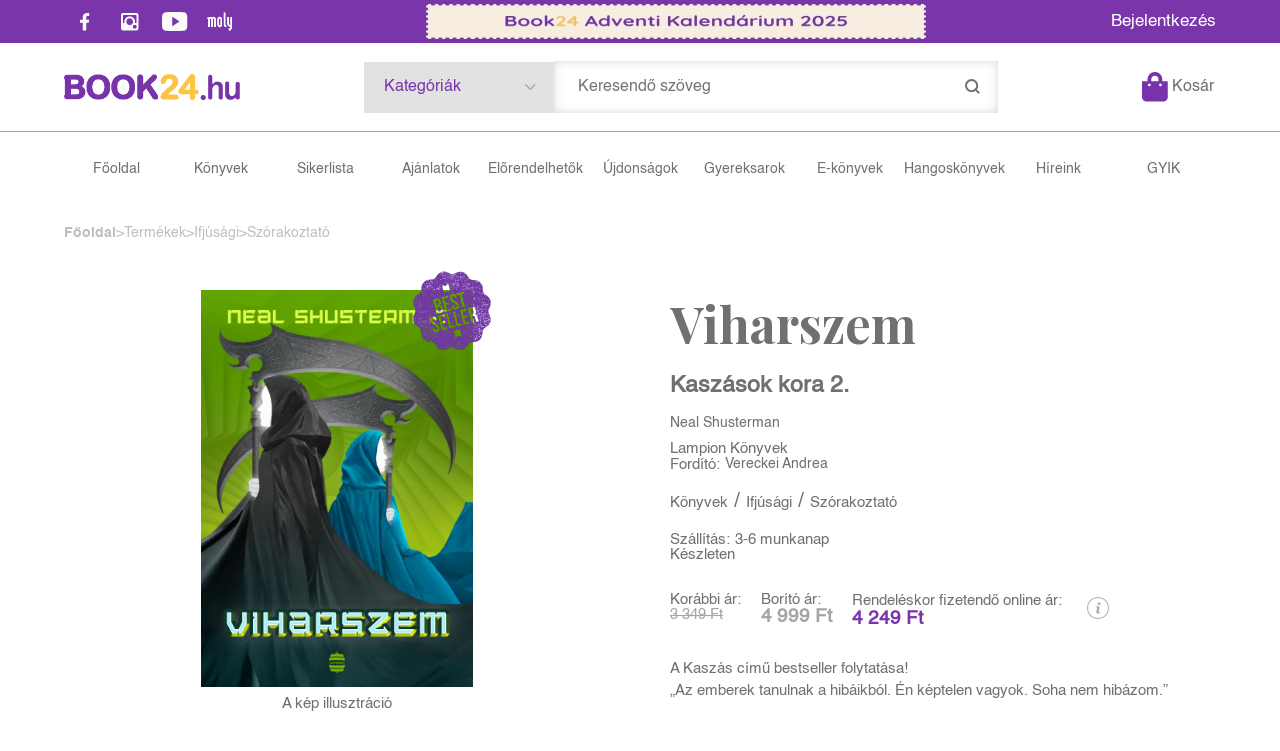

--- FILE ---
content_type: text/html; charset=utf-8
request_url: https://book24.hu/konyv/ifjusagi/szorakoztato/viharszem-kaszasok-kora-2/
body_size: 17702
content:


<!DOCTYPE html>
<html lang="hu" xmlns="http://www.w3.org/1999/xhtml" xmlns:fb="http://ogp.me/ns/fb#">
    <head><title>
	Könyv: Neal Shusterman: Viharszem - Kaszások kora 2.
</title><meta charset="utf-8" />
<meta property="og:locale" content="hu_HU" />
<meta property="og:title" content="Könyv: Neal Shusterman: Viharszem - Kaszások kora 2." />
<meta property="og:url" content="https://book24.hu/konyv/ifjusagi/szorakoztato/viharszem-kaszasok-kora-2/" />
<link rel="canonical" href="https://book24.hu/konyv/ifjusagi/szorakoztato/viharszem-kaszasok-kora-2" />
<meta property="og:type" content="website"/>
<meta property="og:site_name" content="Könyv webáruház, online könyváruház, könyvesbolt - Book24" />
<meta property="fb:app_id" content="1191904134704593"/>
<meta property="og:image" content="https://book24.hu/content/2023/2/Product/viharszem_b1_kiajanlohoz_febr_2.jpg" />
<meta property="og:description" content="A Kaszás című bestseller folytatása! 
„Az emberek tanulnak a hibáikból. Én képtelen vagyok. Soha nem hibázom.”  
A Viharszem a világ összes gondját képes megoldani. Szeretettel és megvesztegethetetlenül..." />
<meta name="description" content="A Kaszás című bestseller folytatása! 
„Az emberek tanulnak a hibáikból. Én képtelen vagyok. Soha nem hibázom.”  
A Viharszem a világ összes gondját képes megoldani. Szeretettel és megvesztegethetetlenül..." />
<meta name="viewport" content="width=device-width, initial-scale=1, minimal-ui" />
<meta name="dc.language" content="hu" />
<meta name="dc.source" content="https://book24.hu/konyv/ifjusagi/szorakoztato/viharszem-kaszasok-kora-2/" />
<meta name="dc.title" content="Könyv: Neal Shusterman: Viharszem - Kaszások kora 2." />
<meta name="dc.subject" content="Könyv: Neal Shusterman: Viharszem - Kaszások kora 2." />
<meta name="dc.description" content="A Kaszás című bestseller folytatása! 
„Az emberek tanulnak a hibáikból. Én képtelen vagyok. Soha nem hibázom.”  
A Viharszem a világ összes gondját képes megoldani. Szeretettel és megvesztegethetetlenül..." />
<meta name="dc.format" content="text/html" />
<meta name="dc.type" content="Text" />
<link rel='icon' type='image/x-icon' href='https://book24.hu/favicon.ico'>
<link rel='apple-touch-icon' href='https://book24.hu/apple-touch-icon.png'>
<link href='/content/RBSlider2/RBSlider2-2.8.9.css' rel='preload' as='style' />
<link href='/Content/rb-4.5.1.css' rel='preload' as='style' />
<link href='/Content/rb-controls-2.5.2.css' rel='preload' as='style' />
<link href='/Content/rb-section-1.5.6.css' rel='preload' as='style' />
<link href='/Content/rb-shop-3.0.1.css' rel='preload' as='style' />
<link href='/Content/Site-2.6.1.css' rel='preload' as='style' />
<noscript>
Nincs engedélyezve a javascript.
</noscript>
<script src='/Scripts/jquery-3.6.0.min.js' type="48d580a6cb83494de7992bf9-text/javascript"></script>
<script src='/Scripts/encoder.js' type="48d580a6cb83494de7992bf9-text/javascript"></script>
<script src='/Scripts/rb-4.2.6.js' type="48d580a6cb83494de7992bf9-text/javascript"></script>
<script src='/Scripts/rb-controls-1.8.5.js' type="48d580a6cb83494de7992bf9-text/javascript"></script>

<script type="48d580a6cb83494de7992bf9-text/javascript">window.dataLayer = window.dataLayer || [];function gtag(){dataLayer.push(arguments);}gtag("consent", "default",{ "ad_storage": "denied","ad_user_data": "denied","ad_personalization": "denied","analytics_storage": "denied","functionality_storage": "denied","personalization_storage": "denied","security_storage": "granted"});</script>

<!-- Google Tag Manager -->
<script type="48d580a6cb83494de7992bf9-text/javascript">(function(w,d,s,l,i){w[l]=w[l]||[];w[l].push({'gtm.start':
new Date().getTime(),event:'gtm.js'});var f=d.getElementsByTagName(s)[0],j=d.createElement(s),dl=l!='dataLayer'?'&l='+l:'';j.async=true;j.src=
'https://www.googletagmanager.com/gtm.js?id='+i+dl;f.parentNode.insertBefore(j,f);
})(window,document,'script','dataLayer','GTM-5GWLT47');</script>
<!-- End Google Tag Manager -->

<script async src='https://www.googletagmanager.com/gtag/js?id=G-XT3P4NTEJT' type="48d580a6cb83494de7992bf9-text/javascript"></script> <script type="48d580a6cb83494de7992bf9-text/javascript"> window.dataLayer = window.dataLayer || [];
function gtag(){dataLayer.push(arguments);} gtag('js', new Date());
gtag('get', 'G-XT3P4NTEJT', 'client_id', (clientID) => { saveClientId(clientID,"")});
gtag('get', 'G-XT3P4NTEJT', 'session_id', (id) => { saveClientId("",id)});
function saveClientId(clientID,sessionId) {
if(clientID){
RBSetCookie("RBgClientId", clientID, 0);
}
if(sessionId){
RBSetCookie("RBgSessionId", sessionId, 0);
}
}
</script>

<script type="application/ld+json">
{"@context": "https://schema.org","@type": "WebSite",
"url": "https://book24.hu/",
"potentialAction": {"@type": "SearchAction","target": 
{"@type": "EntryPoint","urlTemplate": "https://book24.hu/talalati-lista?kulcsszo={search_term_string}&rs=sitelinks_searchbox"},
"query-input": "required name=search_term_string"}}</script>


<script src='/Scripts/rb-shop-1.8.5.js' type="48d580a6cb83494de7992bf9-text/javascript"></script>
<script src='/Scripts/jquery-ui-1.13.1.min.js' type="48d580a6cb83494de7992bf9-text/javascript"></script>
<script src='/Content/entertotab/entertotab.1.0.1.js' type="48d580a6cb83494de7992bf9-text/javascript"></script>
<script src='/Content/messagebox/jquery.alerts.1.1.1.js' type="48d580a6cb83494de7992bf9-text/javascript"></script>
<script src='/Scripts/jquery.timers-1.2.js' type="48d580a6cb83494de7992bf9-text/javascript"></script>
<script src='/content/RBSlider2/RBSlider2-2.8.9.js' type="48d580a6cb83494de7992bf9-text/javascript"></script>

<script src='/content/SwipeEvent/jquery.event.move.1.3.2.js' type="48d580a6cb83494de7992bf9-text/javascript"></script>
<script src='/content/SwipeEvent/jquery.event.swipe.0.5.js' type="48d580a6cb83494de7992bf9-text/javascript"></script>

<link rel='stylesheet' href='/content/RBSidebar/rbsidebar-1.0.6.css' type='text/css' media='screen' />

<link rel='stylesheet' type='text/css' href='/content/Msg/jquery.msg.css' />
<script src='/content/Msg/jquery.center.min.js' type="48d580a6cb83494de7992bf9-text/javascript"></script>
<script src='/content/Msg/jquery.msg.min.1.0.8.js' type="48d580a6cb83494de7992bf9-text/javascript"></script>

<script type="48d580a6cb83494de7992bf9-text/javascript">
function RBAjaxLoadDivInit() {
}
function RBConfirmFuncUser(confirm, functionYes, functionNo) {
RBConfirmFunc("Figyelem", confirm, "Rendben", "Mégsem",functionYes,"",functionNo);
}
</script>
<script type="48d580a6cb83494de7992bf9-text/javascript">
$(document).ready(function () {
RBMediaState_Resize([{'azon':'Mobile', 'width':568 }, {'azon':'Tablet', 'width':1140 }, {'azon':'Desktop', 'width':0 }])
});
</script>


<link href='/Content/messagebox/jquery.alerts.css' rel='stylesheet' type='text/css' />
<link href='/Content/jQueryUICss/ui-lightness/jquery-ui-1.7.2.custom.css' rel='stylesheet' type='text/css' />
<link rel='stylesheet' href='/content/RBSlider2/RBSlider2-2.8.9.css' type='text/css' />

<link href='/Content/rb-4.5.1.css' rel='stylesheet' type='text/css' />
<link href='/Content/rb-controls-2.5.2.css' rel='stylesheet' type='text/css' />

<link href='/Content/rb-section-1.5.6.css' rel='stylesheet' type='text/css' />
<link href='/Content/rb-shop-3.0.1.css' rel='stylesheet' type='text/css' />
<link href='/Content/Site-2.6.1.css' rel='stylesheet' type='text/css' />
</head>
    <body class='body_root body_Home body_Home_ProductDetail body_others body_guest body_isdesktop'>
        <div id='fb-root'></div>
<script type="48d580a6cb83494de7992bf9-text/javascript">
window.fbAsyncInit = function() {
FB.init({
appId  : '1191904134704593',
status : true,
cookie : true,
xfbml  : true,
oauth : true
});
};
</script>
<script type="48d580a6cb83494de7992bf9-text/javascript">(function(d, s, id) {
var js, fjs = d.getElementsByTagName(s)[0];
if (d.getElementById(id)) {return;}
js = d.createElement(s); js.id = id;
js.src = '//connect.facebook.net/hu_HU/all.js#xfbml=1&appId=1191904134704593';
fjs.parentNode.insertBefore(js, fjs);
}(document, 'script', 'facebook-jssdk'));
</script>

<script src='https://www.youtube.com/iframe_api' type="48d580a6cb83494de7992bf9-text/javascript"></script>
<script type="48d580a6cb83494de7992bf9-text/javascript">
window.dataLayer = window.dataLayer || [];
window.dataLayer.push({
'event': 'content view',
'content_id': '212161'
});
</script>

<!-- Google Tag Manager (noscript) -->
<noscript><iframe src="https://www.googletagmanager.com/ns.html?id=GTM-5GWLT47"
height="0" width="0" style="display:none;visibility:hidden"></iframe></noscript>
<!-- End Google Tag Manager (noscript) -->

<div id='rb_dialog'>
</div>
<div  class='popup_panel_container'>
<div id='rb-overlay' class='rb-overlay divonclick' style='display: none' onclick="if (!window.__cfRLUnblockHandlers) return false; javascript: RBBodyOverlayClick()" data-cf-modified-48d580a6cb83494de7992bf9-="">
</div>
<div id='rb-spec1overlay' class='rb-overlay rb-specoverlay divonclick' style='display: none' onclick="if (!window.__cfRLUnblockHandlers) return false; javascript: RBSpecBodyOverlayClick(&quot;1&quot;)" data-cf-modified-48d580a6cb83494de7992bf9-="">
</div>
<script type="48d580a6cb83494de7992bf9-text/javascript">
$(document).ready(function () {
$('.rb-overlay').on('touchmove', function(e){ 
if (e.preventDefault)
e.preventDefault();
RBStopEvent(e);
});
});
</script>

<div id='rb-loading-overlay'  style='display: none'>
<div  class='rb-loading-overlay-msg'>
</div>
</div>

<div  class='main_rbinfo_panel'>
<div id='popup-rbinfo_panel' class='popup-rbinfo_panel popup_panel rb-popuppanel-disabled'>
<div  class='popup_panel_wrapper'>
<div class='popup-rbinfo_panel_closebutton popup_panel_closebutton divonclick' onclick="if (!window.__cfRLUnblockHandlers) return false; javascript: RBBodyOverlayClick(); return false;" data-cf-modified-48d580a6cb83494de7992bf9-="">
</div>
<div id='popup-rbinfo_panel_body' class='popup-rbinfo_panel_body popup_panel_body'  tabindex=0>
</div>
</div>
</div>

</div>
<div  class='main_rbimage_panel'>
<div id='popup-rbimage_panel' class='popup-rbimage_panel popup_panel rb-popuppanel-disabled divonclick' onclick="if (!window.__cfRLUnblockHandlers) return false; javascript: RBBodyOverlayClick();" data-cf-modified-48d580a6cb83494de7992bf9-="">
<div  class='popup_panel_wrapper'>
<div class='popup-rbimage_panel_closebutton popup_panel_closebutton divonclick' onclick="if (!window.__cfRLUnblockHandlers) return false; javascript: RBBodyOverlayClick(); return false;" data-cf-modified-48d580a6cb83494de7992bf9-="">
</div>
<div id='popup-rbimage_panel_body' class='popup-rbimage_panel_body popup_panel_body'  tabindex=0>
</div>
</div>
</div>

</div>
<div  class='main_menu_login_panel'>
<div id='popup-login_panel' class='popup-login_panel popup_panel rb-popuppanel-disabled'>
<div  class='popup_panel_wrapper'>
<div class='popup-login_panel_closebutton popup_panel_closebutton divonclick' onclick="if (!window.__cfRLUnblockHandlers) return false; javascript: RBBodyOverlayClick(); return false;" data-cf-modified-48d580a6cb83494de7992bf9-="">
</div>
<div id='popup-login_panel_body' class='popup-login_panel_body popup_panel_body'  tabindex=0>
</div>
</div>
</div>

</div>
<div  class='main_menu_register_panel'>
<div id='popup-register_panel' class='popup-register_panel popup_panel rb-popuppanel-disabled'>
<div  class='popup_panel_wrapper'>
<div class='popup-register_panel_closebutton popup_panel_closebutton divonclick' onclick="if (!window.__cfRLUnblockHandlers) return false; javascript: RBBodyOverlayClick(); return false;" data-cf-modified-48d580a6cb83494de7992bf9-="">
</div>
<div id='popup-register_panel_body' class='popup-register_panel_body popup_panel_body'  tabindex=0>
</div>
</div>
</div>

</div>
<div  class='main_menu_search_panel'>
<div id='popup-search_panel' class='popup-search_panel popup_panel rb-popuppanel-disabled'>
<div  class='popup_panel_wrapper'>
<div class='popup-search_panel_closebutton popup_panel_closebutton divonclick' onclick="if (!window.__cfRLUnblockHandlers) return false; javascript: RBBodyOverlayClick(); return false;" data-cf-modified-48d580a6cb83494de7992bf9-="">
</div>
<div id='popup-search_panel_body' class='popup-search_panel_body popup_panel_body'  tabindex=0>
</div>
</div>
</div>

</div>
<div  class='main_menu_input_panel'>
<div id='popup-input-popup_panel' class='popup-input-popup_panel popup_panel input_popupinput_panel rb-popuppanel-disabled'>
<div  class='popup_panel_wrapper'>
<div class='popup-input-popup_panel_closebutton popup_panel_closebutton divonclick' onclick="if (!window.__cfRLUnblockHandlers) return false; javascript: RBBodyOverlayClick(); return false;" data-cf-modified-48d580a6cb83494de7992bf9-="">
</div>
<div id='popup-input-popup_panel_body' class='popup-input-popup_panel_body popup_panel_body'  tabindex=0>
</div>
</div>
</div>

</div>
<div  class='main_menu_detail_panel'>
<div id='popup-detail_panel' class='popup-detail_panel popup_panel rb-popuppanel-disabled'>
<div  class='popup_panel_wrapper'>
<div class='popup-detail_panel_closebutton popup_panel_closebutton divonclick' onclick="if (!window.__cfRLUnblockHandlers) return false; javascript: RBBodyOverlayClick(); return false;" data-cf-modified-48d580a6cb83494de7992bf9-="">
</div>
<div id='popup-detail_panel_body' class='popup-detail_panel_body popup_panel_body'  tabindex=0>
</div>
</div>
</div>

</div>
<div  class='main_menu_videogallery_panel'>
<div id='popup-videogallery_panel' class='popup-videogallery_panel popup_panel rb-popuppanel-disabled'>
<div  class='popup_panel_wrapper'>
<div class='popup-videogallery_panel_closebutton popup_panel_closebutton divonclick' onclick="if (!window.__cfRLUnblockHandlers) return false; javascript: RBBodyOverlayClick(); return false;" data-cf-modified-48d580a6cb83494de7992bf9-="">
</div>
<div id='popup-videogallery_panel_body' class='popup-videogallery_panel_body popup_panel_body'  tabindex=0>
</div>
</div>
</div>

</div>
<div  class='main_menu_crop_panel'>
<div id='popup-rb_crop_panel' class='popup-rb_crop_panel popup_panel rb-popuppanel-disabled'>
<div  class='popup_panel_wrapper'>
<div class='popup-rb_crop_panel_closebutton popup_panel_closebutton divonclick' onclick="if (!window.__cfRLUnblockHandlers) return false; RBSpecBodyOverlayClick(&quot;1&quot;); return false;" data-cf-modified-48d580a6cb83494de7992bf9-="">
</div>
<div id='popup-rb_crop_panel_body' class='popup-rb_crop_panel_body popup_panel_body'  tabindex=0>
</div>
</div>
</div>

</div>
<div  class='main_menu_extra_panel'>
<div id='popup-extra_panel' class='popup-extra_panel popup_panel rb-popuppanel-disabled'>
<div  class='popup_panel_wrapper'>
<div class='popup-extra_panel_closebutton popup_panel_closebutton divonclick' onclick="if (!window.__cfRLUnblockHandlers) return false; javascript: RBBodyOverlayClick(); return false;" data-cf-modified-48d580a6cb83494de7992bf9-="">
</div>
<div id='popup-extra_panel_body' class='popup-extra_panel_body popup_panel_body'  tabindex=0>
</div>
</div>
</div>

</div>
<div  class='main_menu_extranew_panel'>
<div id='popup-extranew_panel' class='popup-extranew_panel popup_panel rb-popuppanel-disabled'>
<div  class='popup_panel_wrapper'>
<div id='popup-extranew_panel_body' class='popup-extranew_panel_body popup_panel_body'  tabindex=0>
</div>
</div>
</div>

</div>
<div id='popupdata-panel' class='popupdata-panel specpopup_panel rb-popuppanel-disabled'>
</div>

<div  class='mini_menu_category_panel'>
<div id='popup-productcategories_full_panel' class='popup-productcategories_full_panel popup_panel rb-popuppanel-disabled'>
<div  class='popup_panel_wrapper'>
<div class='popup-productcategories_full_panel_closebutton popup_panel_closebutton divonclick' onclick="if (!window.__cfRLUnblockHandlers) return false; javascript: RBBodyOverlayClick(); return false;" data-cf-modified-48d580a6cb83494de7992bf9-="">
</div>
<div id='popup-productcategories_full_panel_body' class='popup-productcategories_full_panel_body popup_panel_body'  tabindex=0>
</div>
</div>
</div>

</div>
<div  class='popup_basket_panel'>
<div id='popup-popupbasket_full_panel' class='popup-popupbasket_full_panel popup_panel rb-popuppanel-disabled'>
<div  class='popup_panel_wrapper'>
<div class='popup-popupbasket_full_panel_closebutton popup_panel_closebutton divonclick' onclick="if (!window.__cfRLUnblockHandlers) return false; javascript: RBBodyOverlayClick(); return false;" data-cf-modified-48d580a6cb83494de7992bf9-="">
</div>
<div id='popup-popupbasket_full_panel_body' class='popup-popupbasket_full_panel_body popup_panel_body'  tabindex=0>
</div>
</div>
</div>

</div>


</div>

<div  class='popuploginbutton_hidden' style='display: none'>
<div  class='popup_full popup-login_full'>
<div  class='popup_buttons'>
<div class='popup-login_button popup-login_button_on popup_button popup_button_on divonclick' onclick="if (!window.__cfRLUnblockHandlers) return false; javascript: RBBodyOverlayClick(); RBRemoveClass(&quot;.popup-login_panel&quot;,&quot;rb-popuppanel-disabled&quot;); RBAddClass(&quot;.popup-login_panel&quot;,&quot;rb-popuppanel-visibled&quot;); RBAjax_LoadDiv(&quot;/Account/LogOnInfo&quot;,&quot;popup-login_panel_body&quot;, &quot;&quot;,&quot;&quot;,&quot;&quot;); RBBodyOverlayOn(); RBAddClass(&quot;.popup-login_button_off&quot;, &quot;rb-overlay-click&quot;); SetVisible(&quot;.popup_button_on&quot;); SetDisable(&quot;.popup_button_off&quot;); SetVisible(&quot;.popup-login_full .popup-login_button_off&quot;); SetDisable(&quot;.popup-login_full .popup-login_button_on&quot;);  return false;" title='Bejelentkezés' data-cf-modified-48d580a6cb83494de7992bf9-="">
</div>
<div class='popup-login_button popup-login_button_off popup_button popup_button_off divonclick' style='display: none' onclick="if (!window.__cfRLUnblockHandlers) return false; javascript: RBBodyOverlayOff();  return false;" title='Bejelentkezés' data-cf-modified-48d580a6cb83494de7992bf9-="">
</div>
</div>
</div>

</div>
<div  class='popupregisterbutton_hidden' style='display: none'>
<div  class='popup_full popup-register_full'>
<div  class='popup_buttons'>
<div class='popup-register_button popup-register_button_on popup_button popup_button_on divonclick' onclick="if (!window.__cfRLUnblockHandlers) return false; javascript: RBBodyOverlayClick(); RBRemoveClass(&quot;.popup-register_panel&quot;,&quot;rb-popuppanel-disabled&quot;); RBAddClass(&quot;.popup-register_panel&quot;,&quot;rb-popuppanel-visibled&quot;); RBAjax_LoadDiv(&quot;/Account/ChildRegister&quot;,&quot;popup-register_panel_body&quot;, &quot;&quot;,&quot;&quot;,&quot;&quot;); RBBodyOverlayOn(); RBAddClass(&quot;.popup-register_button_off&quot;, &quot;rb-overlay-click&quot;); SetVisible(&quot;.popup_button_on&quot;); SetDisable(&quot;.popup_button_off&quot;); SetVisible(&quot;.popup-register_full .popup-register_button_off&quot;); SetDisable(&quot;.popup-register_full .popup-register_button_on&quot;);  return false;" title='Regisztrálás' data-cf-modified-48d580a6cb83494de7992bf9-="">
</div>
<div class='popup-register_button popup-register_button_off popup_button popup_button_off divonclick' style='display: none' onclick="if (!window.__cfRLUnblockHandlers) return false; javascript: RBBodyOverlayOff();  return false;" title='Regisztrálás' data-cf-modified-48d580a6cb83494de7992bf9-="">
</div>
</div>
</div>

</div>
<div class='rb-scrolltop divonclick' onclick="if (!window.__cfRLUnblockHandlers) return false; RBScrollToId(&quot;container&quot;)" data-cf-modified-48d580a6cb83494de7992bf9-="">
</div>

<script src='/content/RBParallax/RBParallax-1.0.9.js' type="48d580a6cb83494de7992bf9-text/javascript"></script>

<script type="48d580a6cb83494de7992bf9-text/javascript">
var PrgParallaxController;
$(document).ready(function () {
// init controller
PrgParallaxController = new RBParallaxController()
PrgParallaxController.AddTopClassItem('', 'body', RBGetWindowsHeight(), 'rb-scrolltop-show');
});
</script>

<div  class='rb_shop_additempopup-full disableitem'>
</div>


        <script type="48d580a6cb83494de7992bf9-text/javascript">
            $(document).ready(function ($) {
                PrgParallaxController.AddTopClassItem("", "#container", "50", "rb-top100");
            });
	    </script>
        <div id="container">
            
            
              <div id="rbsidebar-menupanel" class="rbsidebar_panel rbsidebar_panel_disabled">
                <div class="menu menu_sidebar">
                  <div class="menu_items">
                    <div  class='main_menu_login'>
<div  class='popup_full popup-login_full'>
<div  class='popup_buttons'>
<div class='popup-login_link popup-login_button_on popup_link popup_button_on divonclick' onclick="if (!window.__cfRLUnblockHandlers) return false; RBSessionRedirectUrl(&quot;5dd3b350-12a9-4f4d-867a-9772f66ad014&quot;, &quot;https://book24.hu/konyv/ifjusagi/szorakoztato/viharszem-kaszasok-kora-2/&quot;, &quot;RBSession-Login&quot;, &quot;1&quot;);" title='Bejelentkezés' data-cf-modified-48d580a6cb83494de7992bf9-="">
<div  class='popup_button_title'>
Bejelentkezés
</div>
</div>
</div>
</div>

</div>
<div  class='menu_divitem main_menu_books'>
<div class='menu_item rbmenuh2'>
<div class='menu_divitem_click divonclick' onclick="if (!window.__cfRLUnblockHandlers) return false; javascript: RBBodyOverlayClick(); RBRemoveClass(&quot;.popup-extra_panel&quot;,&quot;rb-popuppanel-disabled&quot;); RBAddClass(&quot;.popup-extra_panel&quot;,&quot;rb-popuppanel-visibled&quot;); RBAjax_LoadChildDiv(&quot;/Home/ProductCategories&quot;,&quot;&quot;,&quot;popup-extra_panel_body&quot;, &quot;&quot;,&quot;&quot;,&quot;&quot;); RBBodyOverlayOn(); " title='Kategóriák' data-cf-modified-48d580a6cb83494de7992bf9-="">
<div  class='menu_divitem_info'>
<div  class='menu_divitem_title-image'>

</div>
<div  class='menu_divitem_title'>
Kategóriák
</div>
</div>
</div>
</div>
</div>

<div  class='menu_divitem main_menu_search'>
<div class='menu_item rbmenuh2'>
<a href="https://book24.hu/katalogus" title='Keresés' >
<div  class='menu_divitem_image'>
</div>
<div  class='menu_divitem_info'>
<div  class='menu_divitem_title'>
Keresés
</div>
</div>
</a>
</div>
</div>

<div  class='main_menu_top'>
<div  class='menu_divitem'>
<div class='menu_item rbmenuh2'>
<a href="https://book24.hu/" title='Főoldal ' >
<div  class='menu_divitem_image'>
</div>
<div  class='menu_divitem_info'>
<div  class='menu_divitem_title'>
Főoldal 
</div>
</div>
</a>
</div>
</div>

<div  class='menu_divitem'>
<div class='menu_item rbmenuh2'>
<a href="https://book24.hu/konyvek" title='Könyvek' >
<div  class='menu_divitem_image'>
</div>
<div  class='menu_divitem_info'>
<div  class='menu_divitem_title'>
Könyvek
</div>
</div>
</a>
</div>
</div>

<div  class='menu_divitem'>
<div class='menu_item rbmenuh2'>
<a href="https://book24.hu/sikerlista" title='Sikerlista' >
<div  class='menu_divitem_image'>
</div>
<div  class='menu_divitem_info'>
<div  class='menu_divitem_title'>
Sikerlista
</div>
</div>
</a>
</div>
</div>

<div  class='menu_divitem'>
<div class='menu_item rbmenuh2'>
<a href="https://book24.hu/akcioink" title='Ajánlatok ' >
<div  class='menu_divitem_image'>
</div>
<div  class='menu_divitem_info'>
<div  class='menu_divitem_title'>
Ajánlatok 
</div>
</div>
</a>
</div>
</div>

<div  class='menu_divitem'>
<div class='menu_item rbmenuh2'>
<a href="https://book24.hu/konyvlista/elorendelhetok" title='Előrendelhetők' >
<div  class='menu_divitem_image'>
</div>
<div  class='menu_divitem_info'>
<div  class='menu_divitem_title'>
Előrendelhetők
</div>
</div>
</a>
</div>
</div>

<div  class='menu_divitem'>
<div class='menu_item rbmenuh2'>
<a href="https://book24.hu/konyvlista/ujdonsagaink" title='Újdonságok' >
<div  class='menu_divitem_image'>
</div>
<div  class='menu_divitem_info'>
<div  class='menu_divitem_title'>
Újdonságok
</div>
</div>
</a>
</div>
</div>

<div  class='menu_divitem'>
<div class='menu_item rbmenuh2'>
<a href="https://book24.hu/gyerekkonyv-ajanlo" title='Gyereksarok ' >
<div  class='menu_divitem_image'>
</div>
<div  class='menu_divitem_info'>
<div  class='menu_divitem_title'>
Gyereksarok 
</div>
</div>
</a>
</div>
</div>

<div  class='menu_divitem'>
<div class='menu_item rbmenuh2'>
<a href="https://book24.hu/ekonyveim" title='E-könyvek' >
<div  class='menu_divitem_image'>
</div>
<div  class='menu_divitem_info'>
<div  class='menu_divitem_title'>
E-könyvek
</div>
</div>
</a>
</div>
</div>

<div  class='menu_divitem'>
<div class='menu_item rbmenuh2'>
<a href="https://book24.hu/hangoskonyveim" title='Hangoskönyvek' >
<div  class='menu_divitem_image'>
</div>
<div  class='menu_divitem_info'>
<div  class='menu_divitem_title'>
Hangoskönyvek
</div>
</div>
</a>
</div>
</div>

<div  class='menu_divitem'>
<div class='menu_item rbmenuh2'>
<a href="https://book24.hu/hirek" title='Híreink' >
<div  class='menu_divitem_image'>
</div>
<div  class='menu_divitem_info'>
<div  class='menu_divitem_title'>
Híreink
</div>
</div>
</a>
</div>
</div>

<div  class='menu_divitem'>
<div class='menu_item rbmenuh2'>
<a href="https://book24.hu/gyakran-ismetelt-kerdesek" title='GYIK ' >
<div  class='menu_divitem_image'>
</div>
<div  class='menu_divitem_info'>
<div  class='menu_divitem_title'>
GYIK 
</div>
</div>
</a>
</div>
</div>

</div>

                  </div>
                </div>
              </div>
            
            <div id="page"  class='page page_Home page_Home_ProductDetail page_others'>
                <div id="header">
                    <div id="site-name">
                      
                        <div class="baseheader_main">
                          <div class="baseheader_line0">
                            <div class="baseheader_linefull">
                              <div class="baseheader_left">
                                <div  class='main_menu_social'>
<div  class='socialinfo-full'>
<div class='socialinfo-item socialinfo-item-fb divonclick' onclick="if (!window.__cfRLUnblockHandlers) return false; RBLoadPage(&quot;https://www.facebook.com/book24hu&quot;,&quot;_blank&quot;);" title='Facebook' data-cf-modified-48d580a6cb83494de7992bf9-="">
</div>
<div class='socialinfo-item socialinfo-item-instagram divonclick' onclick="if (!window.__cfRLUnblockHandlers) return false; RBLoadPage(&quot;https://www.instagram.com/book24hu/&quot;,&quot;_blank&quot;);" title='Instagram' data-cf-modified-48d580a6cb83494de7992bf9-="">
</div>
<div class='socialinfo-item socialinfo-item-youtube divonclick' onclick="if (!window.__cfRLUnblockHandlers) return false; RBLoadPage(&quot;https://www.youtube.com/channel/UCVHplE2QHkUMRbB91gXY2ug&quot;,&quot;_blank&quot;);" title='YouTube' data-cf-modified-48d580a6cb83494de7992bf9-="">
</div>
<div class='socialinfo-item socialinfo-item-moly divonclick' onclick="if (!window.__cfRLUnblockHandlers) return false; RBLoadPage(&quot;https://moly.hu/tagok/book24_konyvaruhaz&quot;,&quot;_blank&quot;);" title='Moly' data-cf-modified-48d580a6cb83494de7992bf9-="">
</div>
</div>

</div>

                              </div>
                              <div class="baseheader_center">
                                <div  class='header_mainpage'>
<div  class='rb-sectiongroup_full'>
<div  class='rb-itemgroup rb-itemgroup-Header'>
<div id='f1bcecc4-4594-41c9-a17b-3a6b3db4c80a' class='rb-itemgroup-items newsitemmaster-id-11'>
<div  class='newsitem-editfull newsitem-id-16 newsitem-editfull-firstsectionitem'>
<div id='rb-section-topbanner' class='rb-section rb-section-news rb-section-topbanner'>
<div  class='rb-section-body'>
<div  class='rb-section-slideritem rb-section-slideritem-news rb-section-slideritem-news-nobackgroundimage'>
<div id='RBSlider2-997bb721-9330-4b05-aaa4-dd0dde1b7e82' class='rb2-slider-root rb2-slider-scroll'>
<div  class='rb2-slider-header'>
<div id='RBSlider2-997bb721-9330-4b05-aaa4-dd0dde1b7e82-pager' class='rb2-pager rb2-pager-top'>
<div  class='rb2-pager-item rb2-pager-item-link rb2-pager-item-disable rb2-pager-item-prev rb2-pager-item-pagertype-prevnext rb2-pager-item-init'>
</div>
<div  class='rb2-pager-item rb2-pager-item-link rb2-pager-item-disable rb2-pager-item-next rb2-pager-item-pagertype-prevnext rb2-pager-item-init'>
</div>
</div>

<div  class='rb2-slider-header-refresh' style='display: none'>
</div>

</div>
<div  class='rb2-wrapper'>
<div id='RBSlider2-997bb721-9330-4b05-aaa4-dd0dde1b7e82-container' class='rb2-container'>
<div  class='rb2-slider-summary-full'>

</div>
<div id='RBSlider2-997bb721-9330-4b05-aaa4-dd0dde1b7e82-container-items' class='rb2-container-items rb2-slider-pagesize-1 rb2-slider-totalitemcount-1'>
<div  class='rb2-slider-pager-item rb2-slider-pager-item-0 rb2-slider-pager-item-firstinit' style='left: 0%;' data-page=0>
<div  class='rb2-slider-pager-item-main'>
<div  class='rb2-slider-item rb2-slider-item-1 rb2-slider-item-firstinit'>
<a href="https://book24.hu/hir-szerkesztes/book24-adventi-kalendarium-2025"  ><div class='news news-type-1'  ><div class='news_display_sufix'  ></div><div class='news_backgroundimage'  ><div class='news_previewimage imageitem_body'  ><img class='news_previewimage_img' alt='Felső banner' src='/content/2025/11/News/fooldal_teteje_csik-1.jpg' border='0' /></div><div class='news_previewimage_sufix'  ></div></div></div></a>
</div>
</div>
</div>

</div>
</div>
</div>
<div  class='rb2-slider-loading'>
</div>
</div>
<script type="48d580a6cb83494de7992bf9-text/javascript">
$(document).ready(function () {
$('#RBSlider2-997bb721-9330-4b05-aaa4-dd0dde1b7e82').RBSlider2({
azon: 'TopBanner',
parameters: 'felso-banner',
transition: 'scroll',
swipetype: 'pager',
totalitemcount: 1,
loadall: false,
pageSize: 1,
pagertype: 'PrevNext',
sectionclass: 'newsitem-id-16',
mediapagesizelist: [{'azon':'Mobile', 'width':568, 'pagesize':1}, {'azon':'Tablet', 'width':1140, 'pagesize':1}, {'azon':'Desktop', 'width': 0, 'pagesize':1}],
mediaState: 'Desktop',
orientationState: 'Landscape',
autoStart: false,
autoControls: false,
controllername: 'Home',
prevstr: 'Előző',
nextstr: 'Következő',
ajaxurl: '/Image/GetRBSlider2Item'
});
});
</script>


</div>

</div>
</div>

</div>
</div>
</div>

</div>
</div>

                              </div>
                              <div class="baseheader_right">
                                <div  class='menu_divitem main_menu_login2'>
<div class='menu_item rbmenuh2'>
<div class='menu_divitem_click divonclick' onclick="if (!window.__cfRLUnblockHandlers) return false; RBSessionRedirectUrl(&quot;45bf43c7-9d98-4d2c-8d8e-8127429087f3&quot;, &quot;https://book24.hu/konyv/ifjusagi/szorakoztato/viharszem-kaszasok-kora-2/&quot;, &quot;RBSession-Login&quot;, &quot;1&quot;);" title='Bejelentkezés' data-cf-modified-48d580a6cb83494de7992bf9-="">
<div  class='menu_divitem_info'>
<div  class='menu_divitem_title-image'>

</div>
<div  class='menu_divitem_title'>
Bejelentkezés
</div>
</div>
</div>
</div>
</div>


                              </div>
                            </div>
                          </div>
                          <div class="baseheader_line1">
                            <div class="baseheader_linefull">
                              <div class="baseheader_mini">
                                <div id='rbsidebar-menubutton' class='rbsidebar_button'>
</div>
<script type="48d580a6cb83494de7992bf9-text/javascript">
$(document).ready(function () {
$('#rbsidebar-menubutton').RBSidebar('rbsidebar-menupanel','push','');
});
</script>


                              </div>
                              <div class="baseheader_left">
                                <div class="baseheader2" onclick="if (!window.__cfRLUnblockHandlers) return false; window.location = '/'" data-cf-modified-48d580a6cb83494de7992bf9-="">
                                </div>
                                
                              </div>
                              <div class="baseheader_right">
                                <div class="baseheader_right1">
                                  <div class="menu_items">
                                    <div  class='menu_divitem menu_haschildmenu'>
<div class='menu_item menu_firstitem rbmenuh2'>
<div  class='menu_divitem_image'>
</div>
<div  class='menu_divitem_info'>
<div  class='menu_divitem_title'>
Kategóriák
</div>
</div>
</div>
<div  class='menu_childitems menu_childitems_disable'>
<div  class='menu_divitem'>
<div class='menu_item rbmenuh2'>
<a href="https://book24.hu/konyvek/ajandekkartya" >
<div  class='menu_divitem_image'>
</div>
<div  class='menu_divitem_info'>
<div  class='menu_divitem_title'>
Ajándékkártya
</div>
</div>
</a>
</div>
</div>

<div  class='menu_divitem'>
<div class='menu_item rbmenuh2'>
<a href="https://book24.hu/konyvek/albumok" >
<div  class='menu_divitem_image'>
</div>
<div  class='menu_divitem_info'>
<div  class='menu_divitem_title'>
Albumok
</div>
</div>
</a>
</div>
</div>

<div  class='menu_divitem'>
<div class='menu_item rbmenuh2'>
<a href="https://book24.hu/konyvek/cd" >
<div  class='menu_divitem_image'>
</div>
<div  class='menu_divitem_info'>
<div  class='menu_divitem_title'>
CD
</div>
</div>
</a>
</div>
</div>

<div  class='menu_divitem'>
<div class='menu_item rbmenuh2'>
<a href="https://book24.hu/konyvek/csalad-es-szulok" >
<div  class='menu_divitem_image'>
</div>
<div  class='menu_divitem_info'>
<div  class='menu_divitem_title'>
Család és szülők
</div>
</div>
</a>
</div>
</div>

<div  class='menu_divitem'>
<div class='menu_item rbmenuh2'>
<a href="https://book24.hu/konyvek/diafilm" >
<div  class='menu_divitem_image'>
</div>
<div  class='menu_divitem_info'>
<div  class='menu_divitem_title'>
Diafilm
</div>
</div>
</a>
</div>
</div>

<div  class='menu_divitem'>
<div class='menu_item rbmenuh2'>
<a href="https://book24.hu/konyvek/drama" >
<div  class='menu_divitem_image'>
</div>
<div  class='menu_divitem_info'>
<div  class='menu_divitem_title'>
Dráma
</div>
</div>
</a>
</div>
</div>

<div  class='menu_divitem'>
<div class='menu_item rbmenuh2'>
<a href="https://book24.hu/konyvek/dvd-filmek" >
<div  class='menu_divitem_image'>
</div>
<div  class='menu_divitem_info'>
<div  class='menu_divitem_title'>
DVD Filmek
</div>
</div>
</a>
</div>
</div>

<div  class='menu_divitem'>
<div class='menu_item rbmenuh2'>
<a href="https://book24.hu/konyvek/egyeb-termekek" >
<div  class='menu_divitem_image'>
</div>
<div  class='menu_divitem_info'>
<div  class='menu_divitem_title'>
Egyéb termékek
</div>
</div>
</a>
</div>
</div>

<div  class='menu_divitem'>
<div class='menu_item rbmenuh2'>
<a href="https://book24.hu/konyvek/eletmod" >
<div  class='menu_divitem_image'>
</div>
<div  class='menu_divitem_info'>
<div  class='menu_divitem_title'>
Életmód
</div>
</div>
</a>
</div>
</div>

<div  class='menu_divitem'>
<div class='menu_item rbmenuh2'>
<a href="https://book24.hu/konyvek/eletrajz" >
<div  class='menu_divitem_image'>
</div>
<div  class='menu_divitem_info'>
<div  class='menu_divitem_title'>
Életrajz
</div>
</div>
</a>
</div>
</div>

<div  class='menu_divitem'>
<div class='menu_item rbmenuh2'>
<a href="https://book24.hu/konyvek/erotikus" >
<div  class='menu_divitem_image'>
</div>
<div  class='menu_divitem_info'>
<div  class='menu_divitem_title'>
Erotikus
</div>
</div>
</a>
</div>
</div>

<div  class='menu_divitem'>
<div class='menu_item rbmenuh2'>
<a href="https://book24.hu/konyvek/ezoteria" >
<div  class='menu_divitem_image'>
</div>
<div  class='menu_divitem_info'>
<div  class='menu_divitem_title'>
Ezotéria
</div>
</div>
</a>
</div>
</div>

<div  class='menu_divitem'>
<div class='menu_item rbmenuh2'>
<a href="https://book24.hu/konyvek/fantasy" >
<div  class='menu_divitem_image'>
</div>
<div  class='menu_divitem_info'>
<div  class='menu_divitem_title'>
Fantasy
</div>
</div>
</a>
</div>
</div>

<div  class='menu_divitem'>
<div class='menu_item rbmenuh2'>
<a href="https://book24.hu/konyvek/filozofia-254" >
<div  class='menu_divitem_image'>
</div>
<div  class='menu_divitem_info'>
<div  class='menu_divitem_title'>
Filozófia
</div>
</div>
</a>
</div>
</div>

<div  class='menu_divitem'>
<div class='menu_item rbmenuh2'>
<a href="https://book24.hu/konyvek/gasztronomia" >
<div  class='menu_divitem_image'>
</div>
<div  class='menu_divitem_info'>
<div  class='menu_divitem_title'>
Gasztronómia
</div>
</div>
</a>
</div>
</div>

<div  class='menu_divitem'>
<div class='menu_item rbmenuh2'>
<a href="https://book24.hu/konyvek/gazdasagi-kozeleti-politikai" >
<div  class='menu_divitem_image'>
</div>
<div  class='menu_divitem_info'>
<div  class='menu_divitem_title'>
Gazdasági, közéleti, politikai
</div>
</div>
</a>
</div>
</div>

<div  class='menu_divitem'>
<div class='menu_item rbmenuh2'>
<a href="https://book24.hu/konyvek/gyerek" >
<div  class='menu_divitem_image'>
</div>
<div  class='menu_divitem_info'>
<div  class='menu_divitem_title'>
Gyerek
</div>
</div>
</a>
</div>
</div>

<div  class='menu_divitem'>
<div class='menu_item rbmenuh2'>
<a href="https://book24.hu/konyvek/gyerekkonyvek" >
<div  class='menu_divitem_image'>
</div>
<div  class='menu_divitem_info'>
<div  class='menu_divitem_title'>
Gyerekkönyvek
</div>
</div>
</a>
</div>
</div>

<div  class='menu_divitem'>
<div class='menu_item rbmenuh2'>
<a href="https://book24.hu/konyvek/gyerekneveles-279" >
<div  class='menu_divitem_image'>
</div>
<div  class='menu_divitem_info'>
<div  class='menu_divitem_title'>
Gyereknevelés
</div>
</div>
</a>
</div>
</div>

<div  class='menu_divitem'>
<div class='menu_item rbmenuh2'>
<a href="https://book24.hu/konyvek/hangoskonyv" >
<div  class='menu_divitem_image'>
</div>
<div  class='menu_divitem_info'>
<div  class='menu_divitem_title'>
Hangoskönyv
</div>
</div>
</a>
</div>
</div>

<div  class='menu_divitem'>
<div class='menu_item rbmenuh2'>
<a href="https://book24.hu/konyvek/harry-potter" >
<div  class='menu_divitem_image'>
</div>
<div  class='menu_divitem_info'>
<div  class='menu_divitem_title'>
Harry Potter
</div>
</div>
</a>
</div>
</div>

<div  class='menu_divitem'>
<div class='menu_item rbmenuh2'>
<a href="https://book24.hu/konyvek/hobby-szabadido" >
<div  class='menu_divitem_image'>
</div>
<div  class='menu_divitem_info'>
<div  class='menu_divitem_title'>
Hobby, szabadidő
</div>
</div>
</a>
</div>
</div>

<div  class='menu_divitem'>
<div class='menu_item rbmenuh2'>
<a href="https://book24.hu/konyvek/horror-8" >
<div  class='menu_divitem_image'>
</div>
<div  class='menu_divitem_info'>
<div  class='menu_divitem_title'>
Horror
</div>
</div>
</a>
</div>
</div>

<div  class='menu_divitem'>
<div class='menu_item rbmenuh2'>
<a href="https://book24.hu/konyvek/humor" >
<div  class='menu_divitem_image'>
</div>
<div  class='menu_divitem_info'>
<div  class='menu_divitem_title'>
Humor
</div>
</div>
</a>
</div>
</div>

<div  class='menu_divitem'>
<div class='menu_item rbmenuh2'>
<a href="https://book24.hu/konyvek/idegen-nyelvu" >
<div  class='menu_divitem_image'>
</div>
<div  class='menu_divitem_info'>
<div  class='menu_divitem_title'>
Idegen nyelvű
</div>
</div>
</a>
</div>
</div>

<div  class='menu_divitem'>
<div class='menu_item rbmenuh2'>
<a href="https://book24.hu/konyvek/ifjusagi" >
<div  class='menu_divitem_image'>
</div>
<div  class='menu_divitem_info'>
<div  class='menu_divitem_title'>
Ifjúsági
</div>
</div>
</a>
</div>
</div>

<div  class='menu_divitem'>
<div class='menu_item rbmenuh2'>
<a href="https://book24.hu/konyvek/ismeretterjeszto-374" >
<div  class='menu_divitem_image'>
</div>
<div  class='menu_divitem_info'>
<div  class='menu_divitem_title'>
Ismeretterjesztő
</div>
</div>
</a>
</div>
</div>

<div  class='menu_divitem'>
<div class='menu_item rbmenuh2'>
<a href="https://book24.hu/konyvek/kalandregenyek" >
<div  class='menu_divitem_image'>
</div>
<div  class='menu_divitem_info'>
<div  class='menu_divitem_title'>
Kalandregények
</div>
</div>
</a>
</div>
</div>

<div  class='menu_divitem'>
<div class='menu_item rbmenuh2'>
<a href="https://book24.hu/konyvek/karacsony" >
<div  class='menu_divitem_image'>
</div>
<div  class='menu_divitem_info'>
<div  class='menu_divitem_title'>
Karácsony
</div>
</div>
</a>
</div>
</div>

<div  class='menu_divitem'>
<div class='menu_item rbmenuh2'>
<a href="https://book24.hu/konyvek/kartyak" >
<div  class='menu_divitem_image'>
</div>
<div  class='menu_divitem_info'>
<div  class='menu_divitem_title'>
Kártyák
</div>
</div>
</a>
</div>
</div>

<div  class='menu_divitem'>
<div class='menu_item rbmenuh2'>
<a href="https://book24.hu/konyvek/kepregenyek" >
<div  class='menu_divitem_image'>
</div>
<div  class='menu_divitem_info'>
<div  class='menu_divitem_title'>
Képregények
</div>
</div>
</a>
</div>
</div>

<div  class='menu_divitem'>
<div class='menu_item rbmenuh2'>
<a href="https://book24.hu/konyvek/kert-haz-otthon" >
<div  class='menu_divitem_image'>
</div>
<div  class='menu_divitem_info'>
<div  class='menu_divitem_title'>
Kert, ház, otthon
</div>
</div>
</a>
</div>
</div>

<div  class='menu_divitem'>
<div class='menu_item rbmenuh2'>
<a href="https://book24.hu/konyvek/krimi" >
<div  class='menu_divitem_image'>
</div>
<div  class='menu_divitem_info'>
<div  class='menu_divitem_title'>
Krimi
</div>
</div>
</a>
</div>
</div>

<div  class='menu_divitem'>
<div class='menu_item rbmenuh2'>
<a href="https://book24.hu/konyvek/kulturtortenet" >
<div  class='menu_divitem_image'>
</div>
<div  class='menu_divitem_info'>
<div  class='menu_divitem_title'>
Kultúrtörténet
</div>
</div>
</a>
</div>
</div>

<div  class='menu_divitem'>
<div class='menu_item rbmenuh2'>
<a href="https://book24.hu/konyvek/lexikon-enciklopedia" >
<div  class='menu_divitem_image'>
</div>
<div  class='menu_divitem_info'>
<div  class='menu_divitem_title'>
Lexikon, enciklopédia
</div>
</div>
</a>
</div>
</div>

<div  class='menu_divitem'>
<div class='menu_item rbmenuh2'>
<a href="https://book24.hu/konyvek/mesekonyv" >
<div  class='menu_divitem_image'>
</div>
<div  class='menu_divitem_info'>
<div  class='menu_divitem_title'>
Mesekönyv
</div>
</div>
</a>
</div>
</div>

<div  class='menu_divitem'>
<div class='menu_item rbmenuh2'>
<a href="https://book24.hu/konyvek/muveszet" >
<div  class='menu_divitem_image'>
</div>
<div  class='menu_divitem_info'>
<div  class='menu_divitem_title'>
Művészet
</div>
</div>
</a>
</div>
</div>

<div  class='menu_divitem'>
<div class='menu_item rbmenuh2'>
<a href="https://book24.hu/konyvek/naptarak" >
<div  class='menu_divitem_image'>
</div>
<div  class='menu_divitem_info'>
<div  class='menu_divitem_title'>
Naptárak
</div>
</div>
</a>
</div>
</div>

<div  class='menu_divitem'>
<div class='menu_item rbmenuh2'>
<a href="https://book24.hu/konyvek/noknek" >
<div  class='menu_divitem_image'>
</div>
<div  class='menu_divitem_info'>
<div  class='menu_divitem_title'>
Nőknek
</div>
</div>
</a>
</div>
</div>

<div  class='menu_divitem'>
<div class='menu_item rbmenuh2'>
<a href="https://book24.hu/konyvek/nyelvkonyv-szotar" >
<div  class='menu_divitem_image'>
</div>
<div  class='menu_divitem_info'>
<div  class='menu_divitem_title'>
Nyelvkönyv, szótár
</div>
</div>
</a>
</div>
</div>

<div  class='menu_divitem'>
<div class='menu_item rbmenuh2'>
<a href="https://book24.hu/konyvek/onfejleszto-konyvek" >
<div  class='menu_divitem_image'>
</div>
<div  class='menu_divitem_info'>
<div  class='menu_divitem_title'>
Önfejlesztő könyvek
</div>
</div>
</a>
</div>
</div>

<div  class='menu_divitem'>
<div class='menu_item rbmenuh2'>
<a href="https://book24.hu/konyvek/papir-iroszer" >
<div  class='menu_divitem_image'>
</div>
<div  class='menu_divitem_info'>
<div  class='menu_divitem_title'>
Papír, írószer
</div>
</div>
</a>
</div>
</div>

<div  class='menu_divitem'>
<div class='menu_item rbmenuh2'>
<a href="https://book24.hu/konyvek/paranormalis" >
<div  class='menu_divitem_image'>
</div>
<div  class='menu_divitem_info'>
<div  class='menu_divitem_title'>
Paranormális
</div>
</div>
</a>
</div>
</div>

<div  class='menu_divitem'>
<div class='menu_item rbmenuh2'>
<a href="https://book24.hu/konyvek/parkapcsolat-szerelem" >
<div  class='menu_divitem_image'>
</div>
<div  class='menu_divitem_info'>
<div  class='menu_divitem_title'>
Párkapcsolat, szerelem
</div>
</div>
</a>
</div>
</div>

<div  class='menu_divitem'>
<div class='menu_item rbmenuh2'>
<a href="https://book24.hu/konyvek/pszichologia-406" >
<div  class='menu_divitem_image'>
</div>
<div  class='menu_divitem_info'>
<div  class='menu_divitem_title'>
Pszichológia
</div>
</div>
</a>
</div>
</div>

<div  class='menu_divitem'>
<div class='menu_item rbmenuh2'>
<a href="https://book24.hu/konyvek/regeny" >
<div  class='menu_divitem_image'>
</div>
<div  class='menu_divitem_info'>
<div  class='menu_divitem_title'>
Regény
</div>
</div>
</a>
</div>
</div>

<div  class='menu_divitem'>
<div class='menu_item rbmenuh2'>
<a href="https://book24.hu/konyvek/romantikus" >
<div  class='menu_divitem_image'>
</div>
<div  class='menu_divitem_info'>
<div  class='menu_divitem_title'>
Romantikus
</div>
</div>
</a>
</div>
</div>

<div  class='menu_divitem'>
<div class='menu_item rbmenuh2'>
<a href="https://book24.hu/konyvek/science-fiction" >
<div  class='menu_divitem_image'>
</div>
<div  class='menu_divitem_info'>
<div  class='menu_divitem_title'>
Science fiction
</div>
</div>
</a>
</div>
</div>

<div  class='menu_divitem'>
<div class='menu_item rbmenuh2'>
<a href="https://book24.hu/konyvek/sport" >
<div  class='menu_divitem_image'>
</div>
<div  class='menu_divitem_info'>
<div  class='menu_divitem_title'>
Sport
</div>
</div>
</a>
</div>
</div>

<div  class='menu_divitem'>
<div class='menu_item rbmenuh2'>
<a href="https://book24.hu/konyvek/szakacskonyv-409" >
<div  class='menu_divitem_image'>
</div>
<div  class='menu_divitem_info'>
<div  class='menu_divitem_title'>
Szakácskönyv
</div>
</div>
</a>
</div>
</div>

<div  class='menu_divitem'>
<div class='menu_item rbmenuh2'>
<a href="https://book24.hu/konyvek/szakkonyvek" >
<div  class='menu_divitem_image'>
</div>
<div  class='menu_divitem_info'>
<div  class='menu_divitem_title'>
Szakkönyvek
</div>
</div>
</a>
</div>
</div>

<div  class='menu_divitem'>
<div class='menu_item rbmenuh2'>
<a href="https://book24.hu/konyvek/szepirodalom" >
<div  class='menu_divitem_image'>
</div>
<div  class='menu_divitem_info'>
<div  class='menu_divitem_title'>
Szépirodalom
</div>
</div>
</a>
</div>
</div>

<div  class='menu_divitem'>
<div class='menu_item rbmenuh2'>
<a href="https://book24.hu/konyvek/szorakoztato-irodalom" >
<div  class='menu_divitem_image'>
</div>
<div  class='menu_divitem_info'>
<div  class='menu_divitem_title'>
Szórakoztató irodalom
</div>
</div>
</a>
</div>
</div>

<div  class='menu_divitem'>
<div class='menu_item rbmenuh2'>
<a href="https://book24.hu/konyvek/tankonyvek-segedkonyvek" >
<div  class='menu_divitem_image'>
</div>
<div  class='menu_divitem_info'>
<div  class='menu_divitem_title'>
Tankönyvek, segédkönyvek
</div>
</div>
</a>
</div>
</div>

<div  class='menu_divitem'>
<div class='menu_item rbmenuh2'>
<a href="https://book24.hu/konyvek/tarsadalomtudomany" >
<div  class='menu_divitem_image'>
</div>
<div  class='menu_divitem_info'>
<div  class='menu_divitem_title'>
Társadalomtudomány
</div>
</div>
</a>
</div>
</div>

<div  class='menu_divitem'>
<div class='menu_item rbmenuh2'>
<a href="https://book24.hu/konyvek/tarsasjatekok" >
<div  class='menu_divitem_image'>
</div>
<div  class='menu_divitem_info'>
<div  class='menu_divitem_title'>
Társasjátékok
</div>
</div>
</a>
</div>
</div>

<div  class='menu_divitem'>
<div class='menu_item rbmenuh2'>
<a href="https://book24.hu/konyvek/taskak" >
<div  class='menu_divitem_image'>
</div>
<div  class='menu_divitem_info'>
<div  class='menu_divitem_title'>
Táskák
</div>
</div>
</a>
</div>
</div>

<div  class='menu_divitem'>
<div class='menu_item rbmenuh2'>
<a href="https://book24.hu/konyvek/terkepek" >
<div  class='menu_divitem_image'>
</div>
<div  class='menu_divitem_info'>
<div  class='menu_divitem_title'>
Térképek
</div>
</div>
</a>
</div>
</div>

<div  class='menu_divitem'>
<div class='menu_item rbmenuh2'>
<a href="https://book24.hu/konyvek/thriller" >
<div  class='menu_divitem_image'>
</div>
<div  class='menu_divitem_info'>
<div  class='menu_divitem_title'>
Thriller
</div>
</div>
</a>
</div>
</div>

<div  class='menu_divitem'>
<div class='menu_item rbmenuh2'>
<a href="https://book24.hu/konyvek/tortenelmi" >
<div  class='menu_divitem_image'>
</div>
<div  class='menu_divitem_info'>
<div  class='menu_divitem_title'>
Történelmi
</div>
</div>
</a>
</div>
</div>

<div  class='menu_divitem'>
<div class='menu_item rbmenuh2'>
<a href="https://book24.hu/konyvek/tudomanyos-konyvek" >
<div  class='menu_divitem_image'>
</div>
<div  class='menu_divitem_info'>
<div  class='menu_divitem_title'>
Tudományos könyvek
</div>
</div>
</a>
</div>
</div>

<div  class='menu_divitem'>
<div class='menu_item rbmenuh2'>
<a href="https://book24.hu/konyvek/utazas" >
<div  class='menu_divitem_image'>
</div>
<div  class='menu_divitem_info'>
<div  class='menu_divitem_title'>
Utazás
</div>
</div>
</a>
</div>
</div>

<div  class='menu_divitem'>
<div class='menu_item rbmenuh2'>
<a href="https://book24.hu/konyvek/vallas-mitologia" >
<div  class='menu_divitem_image'>
</div>
<div  class='menu_divitem_info'>
<div  class='menu_divitem_title'>
Vallás, mitológia
</div>
</div>
</a>
</div>
</div>

<div  class='menu_divitem'>
<div class='menu_item rbmenuh2'>
<a href="https://book24.hu/konyvek/vegyes" >
<div  class='menu_divitem_image'>
</div>
<div  class='menu_divitem_info'>
<div  class='menu_divitem_title'>
Vegyes
</div>
</div>
</a>
</div>
</div>

<div  class='menu_divitem'>
<div class='menu_item rbmenuh2'>
<a href="https://book24.hu/konyvek/young-adult" >
<div  class='menu_divitem_image'>
</div>
<div  class='menu_divitem_info'>
<div  class='menu_divitem_title'>
Young Adult
</div>
</div>
</a>
</div>
</div>


</div>
</div>




<div  class='main_menu_search-inpuut'>

<form action='/talalati-lista' method='Post' name='mySearchForm' id='mySearchForm'>
<input id="search" maxlength="50" name="search" placeholder=" Keresendő szöveg" type="text" value="" />
<input class='search_button' type='submit' value='' />
</form>
<script type="48d580a6cb83494de7992bf9-text/javascript">
$(document).ready(function () {
SetTextItemPlaceHolder($('#search'), 0);
});
</script>

</div>

                                  </div>
                                </div>
                                <div class="baseheader_right2">
                                  <div class="menu_items">
                                    <div class='main_menu_search divonclick' onclick="if (!window.__cfRLUnblockHandlers) return false; RBLoadPage(&quot;https://book24.hu/konyvek&quot;)" title='Keresés' data-cf-modified-48d580a6cb83494de7992bf9-="">
<div  class='main_menu_search-image'>

</div>
</div>
<div id='rb_basketmini_ajax'>
<div class='basket_refresh_button divonclick' style='display:none' onclick="if (!window.__cfRLUnblockHandlers) return false; RB_Basket_Refresh(&quot;https://book24.hu/WebDataShopInfoGrid/BasketRefresh&quot;,&quot;&quot;,&quot;rb_basket_ajax&quot;,&quot;rb_basketmini_ajax&quot;,&quot;rb_basketcheckout_ajax&quot;,&quot;0&quot;,&quot;1&quot;);; RBStopEvent(event);" data-cf-modified-48d580a6cb83494de7992bf9-="">
</div>
<div class='basket_main basket_mini basket_empty' onclick="if (!window.__cfRLUnblockHandlers) return false; RBMessage(&quot;A kosár üres&quot;)" title='A kosár üres' data-cf-modified-48d580a6cb83494de7992bf9-="">
<div  class='basket_image'>
</div>
<div  class='basket_titlefull'>
<div  class='basket_title'>
Kosár
</div>
</div>

</div>
</div>


                                  </div>
                                </div>
                              </div>
                            </div>
                          </div>
                          <div class="baseheader_line2">
                            <div class="baseheader_linefull">
                              <div class="menu_items">
                                <div  class='menu_divitem'>
<div class='menu_item menu_firstitem rbmenuh2'>
<a href="https://book24.hu/" >
<div  class='menu_divitem_image'>
</div>
<div  class='menu_divitem_info'>
<div  class='menu_divitem_title'>
Főoldal 
</div>
</div>
</a>
</div>
</div>

<div  class='menu_divitem'>
<div class='menu_item rbmenuh2'>
<a href="https://book24.hu/konyvek" >
<div  class='menu_divitem_image'>
</div>
<div  class='menu_divitem_info'>
<div  class='menu_divitem_title'>
Könyvek
</div>
</div>
</a>
</div>
</div>

<div  class='menu_divitem'>
<div class='menu_item rbmenuh2'>
<a href="https://book24.hu/sikerlista" >
<div  class='menu_divitem_image'>
</div>
<div  class='menu_divitem_info'>
<div  class='menu_divitem_title'>
Sikerlista
</div>
</div>
</a>
</div>
</div>

<div  class='menu_divitem'>
<div class='menu_item rbmenuh2'>
<a href="https://book24.hu/akcioink" >
<div  class='menu_divitem_image'>
</div>
<div  class='menu_divitem_info'>
<div  class='menu_divitem_title'>
Ajánlatok 
</div>
</div>
</a>
</div>
</div>

<div  class='menu_divitem'>
<div class='menu_item rbmenuh2'>
<a href="https://book24.hu/konyvlista/elorendelhetok" >
<div  class='menu_divitem_image'>
</div>
<div  class='menu_divitem_info'>
<div  class='menu_divitem_title'>
Előrendelhetők
</div>
</div>
</a>
</div>
</div>

<div  class='menu_divitem'>
<div class='menu_item rbmenuh2'>
<a href="https://book24.hu/konyvlista/ujdonsagaink" >
<div  class='menu_divitem_image'>
</div>
<div  class='menu_divitem_info'>
<div  class='menu_divitem_title'>
Újdonságok
</div>
</div>
</a>
</div>
</div>

<div  class='menu_divitem'>
<div class='menu_item rbmenuh2'>
<a href="https://book24.hu/gyerekkonyv-ajanlo" >
<div  class='menu_divitem_image'>
</div>
<div  class='menu_divitem_info'>
<div  class='menu_divitem_title'>
Gyereksarok 
</div>
</div>
</a>
</div>
</div>

<div  class='menu_divitem'>
<div class='menu_item rbmenuh2'>
<a href="https://book24.hu/ekonyveim" >
<div  class='menu_divitem_image'>
</div>
<div  class='menu_divitem_info'>
<div  class='menu_divitem_title'>
E-könyvek
</div>
</div>
</a>
</div>
</div>

<div  class='menu_divitem'>
<div class='menu_item rbmenuh2'>
<a href="https://book24.hu/hangoskonyveim" >
<div  class='menu_divitem_image'>
</div>
<div  class='menu_divitem_info'>
<div  class='menu_divitem_title'>
Hangoskönyvek
</div>
</div>
</a>
</div>
</div>

<div  class='menu_divitem'>
<div class='menu_item rbmenuh2'>
<a href="https://book24.hu/hirek" >
<div  class='menu_divitem_image'>
</div>
<div  class='menu_divitem_info'>
<div  class='menu_divitem_title'>
Híreink
</div>
</div>
</a>
</div>
</div>

<div  class='menu_divitem'>
<div class='menu_item rbmenuh2'>
<a href="https://book24.hu/gyakran-ismetelt-kerdesek" >
<div  class='menu_divitem_image'>
</div>
<div  class='menu_divitem_info'>
<div  class='menu_divitem_title'>
GYIK 
</div>
</div>
</a>
</div>
</div>





                              </div>
                            </div>
                          </div>
                        </div>
                      
                    </div>
                </div>
                <div id="content-section">
                    <div id="main-full">
                        <div id="main-body">
                            <div id="main">
                                <div  class='pagenavigator'   itemprop='itemList' itemscope itemtype='https://schema.org/BreadcrumbList'>
<div  class='pagenavigator_item pagenavigator_item_first'  itemprop='itemListElement' itemscope itemtype='https://schema.org/ListItem'>
<meta itemprop="position" content="1" />
<meta itemprop="name" content="Főoldal" />
<a itemscope itemtype='https://schema.org/WebPage' itemprop='item' itemid='https://book24.hu/' href='https://book24.hu/'>Főoldal</a></div>
<div  class='pagenavigator_item-delim'>

</div>
<div  class='pagenavigator_item'  itemprop='itemListElement' itemscope itemtype='https://schema.org/ListItem'>
<meta itemprop="position" content="2" />
<meta itemprop="name" content="Termékek" />
<a itemscope itemtype='https://schema.org/WebPage' itemprop='item' itemid='https://book24.hu/konyvek' href='https://book24.hu/konyvek'>Termékek</a></div>
<div  class='pagenavigator_item-delim'>

</div>
<div  class='pagenavigator_item'  itemprop='itemListElement' itemscope itemtype='https://schema.org/ListItem'>
<meta itemprop="position" content="3" />
<meta itemprop="name" content="Ifjúsági" />
<a itemscope itemtype='https://schema.org/WebPage' itemprop='item' itemid='https://book24.hu/konyvek/ifjusagi' href='https://book24.hu/konyvek/ifjusagi'>Ifjúsági</a></div>
<div  class='pagenavigator_item-delim'>

</div>
<div  class='pagenavigator_item'  itemprop='itemListElement' itemscope itemtype='https://schema.org/ListItem'>
<meta itemprop="position" content="4" />
<meta itemprop="name" content="Szórakoztató " />
<a itemscope itemtype='https://schema.org/WebPage' itemprop='item' itemid='https://book24.hu/konyvek/szorakoztato' href='https://book24.hu/konyvek/szorakoztato'>Szórakoztató </a></div>
</div>

                                

 <div class="detail_mainpage productdetail_mainpage">
   <div class="rb-sectiongroup_full">
     <div class="rb-home_mainpage-work-main">
       <div  class='rb-itemgroup rb-itemgroup-ProductDetail'>
<div id='f20a040c-ffe3-4591-99c4-90b9c14f82a4' class='rb-itemgroup-items newsitemmaster-id-7'>
<div  class='newsitem-editfull newsitem-id-7 newsitem-editfull-firstsectionitem'>
<div id='rb-section-detail' class='rb-section rb-section-detail'>
<div  class='rb-section-body'>
<div  class='rb-section-detail'>
<div  class='rb-section-detail-header'>
</div>
<div  class='detail-full'>
<div class='alexwebdatainfogrid_detail alexdata_nopreviewfile'  ><div class='alexwebdatainfogrid_display_sufix'  ></div><div class='alexwebdatainfogrid_alexdata_detail_top'  ><div class='alexwebdatainfogrid_alexdata_detail_top_alexdata_detail_left'  ><div class='alexwebdatainfogrid_fullimage'  ><div class='alexwebdatainfogrid_thumbnail_url imageitem_body'  ><img class='alexwebdatainfogrid_thumbnail_url_img' alt='Viharszem' src='/content/2023/2/Product/viharszem_b1_kiajanlohoz_febr_2.jpg' border='0' /></div><div class='alexwebdatainfogrid_thumbnail_url_sufix'  ></div><div class='alexwebdatainfogrid_alexdata_image_inside'  ><div  class='alexdata_tagimage'  title = 'Bestseller könyvek'>
<img class='alexdata_tagimage_img imageitem_png' src='/content/2024/1/Tag/bestseller3.png' border='0' alt='Bestseller könyvek' style='' />
</div>
</div></div><div class='alexwebdatainfogrid_alexdata_detail_left_image_illustration'  >A kép illusztráció</div></div><div class='alexwebdatainfogrid_alexdata_detail_top_alexdata_detail_right'  ><div class='alexwebdatainfogrid_product-detail-icons'  ><div  class='alexdata_tagimage'  title = 'Bestseller könyvek'>
<img class='alexdata_tagimage_img imageitem_png' src='/content/2024/1/Tag/bestseller3.png' border='0' alt='Bestseller könyvek' style='' />
</div>
</div><div class='alexwebdatainfogrid_alexdata_detail_top_alexdata_detail_right_header'  ><h1 class='alexwebdatainfogrid_detailheadernames rbh1'  ><span class='labelitem'  ><span class='alexwebdatainfogrid_name alexwebdatainfogrid_valueitem'  >Viharszem</span></span> <span class='labelitem'  ><span class='alexwebdatainfogrid_subname alexwebdatainfogrid_valueitem'  >Kaszások kora 2.</span></span></h1><h2 class='alexwebdatainfogrid_author_full rbh2'  ><div class='alexwebdatainfogrid_author'  ><div class='alexwebdatainfogrid_authoritem'  ><a class='link' href="/szerzo/neal-shusterman"  title='Neal Shusterman' >Neal Shusterman</a></div></div></h2><h4 class='alexwebdatainfogrid_manufacturer_full rbh4'  ><div class='alexwebdatainfogrid_manufacturer'  ><a class='link' href="https://book24.hu/kiado/lampion-konyvek-148"  title='Lampion Könyvek' >Lampion Könyvek</a></div></h4><h2 class='alexwebdatainfogrid_author_full otherauthors rbh2'  ><div class='alexwebdatainfogrid_author_title'  >Fordító:</div><div class='alexwebdatainfogrid_author'  ><div class='alexwebdatainfogrid_authoritem'  ><a class='link' href="/szerzo/vereckei-andrea-33059"  title='Vereckei Andrea' >Vereckei Andrea</a></div></div></h2></div><h3 class='labelitem rbh3'  ><span class='alexwebdatainfogrid_categories alexwebdatainfogrid_valueitem'  ><div  class='productgroup-hierarchy'>
<div  class='productgrouplink'>
<a  href='/konyvek' >
Könyvek
</a>
</div>
<div  class='productgrouplink'>
<div  class='productgrouplink_separator'>
 / </div>
<a  href='/konyvek/ifjusagi' >
Ifjúsági
</a>
</div>
<div  class='productgrouplink'>
<div  class='productgrouplink_separator'>
 / </div>
<a  href='/konyvek/szorakoztato' >
Szórakoztató 
</a>
</div>
</div>
</span></h3><div class='labelitem'  ><div class='alexwebdatainfogrid_shipping_title alexwebdatainfogrid_titleitem'  >Szállítás:</div><div class='alexwebdatainfogrid_shipping alexwebdatainfogrid_valueitem'  >3-6 munkanap</div></div><div class='labelitem'  ><div class='alexwebdatainfogrid_enableorder alexwebdatainfogrid_valueitem'  >Készleten</div></div><div class='alexwebdatainfogrid_alexdata_detail_infos'  ><div class='alexwebdatainfogrid_alexdata_prices'  ><div class='labelitem labelitem_origprice'  ><div class='alexwebdatainfogrid_origprice_title alexwebdatainfogrid_titleitem'  >Korábbi ár:</div><div class='alexwebdatainfogrid_origprice alexwebdatainfogrid_valueitem'  >3 349  Ft</div></div><div class='labelitem labelitem_retaileprice'  ><div class='alexwebdatainfogrid_retaileprice_title alexwebdatainfogrid_titleitem'  >Borító ár:</div><div class='alexwebdatainfogrid_retaileprice alexwebdatainfogrid_valueitem'  >4 999  Ft</div></div><div class='labelitem'  ><div class='alexwebdatainfogrid_onlineprice_title alexwebdatainfogrid_titleitem'  >Rendeléskor fizetendő online ár:</div><div class='alexwebdatainfogrid_onlineprice alexwebdatainfogrid_valueitem'  >4 249 Ft</div></div><div id='0c287cd6-6535-49b1-b2d6-cf56e46fafef' class='actionruleinfobutton-full divonclick' onclick="if (!window.__cfRLUnblockHandlers) return false; RBAddRemoveClass(&quot;#0c287cd6-6535-49b1-b2d6-cf56e46fafef&quot;, &quot;actionruleinfo-show&quot;); RBStopEvent(event); return false" data-cf-modified-48d580a6cb83494de7992bf9-="">
<div  class='actionruleinfobutton-button'>
</div>
<div  class='actionruleinfobutton-body'>
<div  class='actionruleinfobutton-bodyclose'>
</div>
<div  class='actionruleinfobutton-bodymain'>
<p>Árakkal kapcsolatos információk:<br><br></p>
<p> </p>
<p><b>Borító ár:</b> A könyvön szereplő, a könyv kiadója által meghatározott ár</p>
<p><b>Korábbi ár:</b> Az elmúlt 30 nap legalacsonyabb ára</p>
<p><b>Rendeléskor fizetendő online ár:</b> A rendeléskor fizetendő ár</p>
<p><b>Bevezető ár:</b> Megjelenés előtt leadott megrendelésre érvényes ár</p>
<p><b>Kötött ár:</b> A terméknek az Árkötöttségi törvény alapján meghatározott legalacsonyabb eladási ára, melyből további kedvezmény nem adható.<div class='actionruleinfobutton-link divonclick' onclick="if (!window.__cfRLUnblockHandlers) return false; RBLoadPage(&quot;https://jogkodex.hu/jsz/2024_13_torveny_6486371?ts=kozlony#pl9%C2%A7&quot;,&quot;_blank&quot;); RBStopEvent(event); return false" data-cf-modified-48d580a6cb83494de7992bf9-="">
(link)</div>
</p>
<p>A weboldalon feltüntetett minden ártípus bruttó ár.</p>
</div>
</div>
</div>
</div></div><div class='labelitem'  ><div class='alexwebdatainfogrid_shortdescription alexwebdatainfogrid_valueitem'  >A Kaszás című bestseller folytatása!
<br />
„Az emberek tanulnak a hibáikból. Én képtelen vagyok. Soha nem hibázom.”</div></div><div class='alexwebdatainfogrid_alexdata_detail_buttons'  ><div class='alexwebdatainfogrid_alexdata_detail_top_alexdata_detail_right_bookshoplink'  ><input type=button value='Kosárba' onClick="if (!window.__cfRLUnblockHandlers) return false; RB_Basket_AddItem(&quot;https://book24.hu/WebDataShopInfoGrid/BasketAddItem&quot;,&quot;212161&quot;,&quot;1&quot;,&quot;&quot;,&quot;&quot;,&quot;&quot;,&quot;&quot;,&quot;rb_basket_ajax&quot;,&quot;rb_basketmini_ajax&quot;,&quot;rb_basketcheckout_ajax&quot;,&quot;1&quot;,&quot;1&quot;,&quot;0&quot;,&quot;&quot;,&quot;&quot;,&quot;0&quot;,&quot;0&quot;,&quot;0&quot;,&quot;0&quot;,&quot;0&quot;,&quot;0&quot;,&quot;0&quot;,&quot;basket-additem-212161&quot;,&quot;&quot;); RBStopEvent(event); return false;" class='basket-additem basket-additem-212161' data-cf-modified-48d580a6cb83494de7992bf9-="" /></div></div></div><div class='alexwebdatainfogrid_like listitem_like'  ><div id='1c890dd4-7d1b-4134-b046-145a9ae66160' class='communalglobal'>
<div  class='communalglobal_fblike'>
</div>
<div  class='communalglobal_twitter'>
<a href='https://twitter.com/share?url=https%3A%2F%2Fbook24.hu%2Fkonyv%2Fifjusagi%2Fszorakoztato%2Fviharszem-kaszasok-kora-2' class='twitter-share-button' data-count='none'>Tweet</a>
<script src='https://platform.twitter.com/widgets.js' type="48d580a6cb83494de7992bf9-text/javascript"></script>
</div>
</div>
</div></div><div class='alexwebdatainfogrid_product-detail-footer'  ></div><div class='alexwebdatainfogrid_product-detail-tabpages'  ><div id='producttabbedpage' class='rb-tabbed-page'>
</div>
<script type="48d580a6cb83494de7992bf9-text/javascript">
$(document).ready(function () {
$('#producttabbedpage').RBTabbedPage(0);
});
</script>
<div  class='rb-tabbed-pageitem rb-tabbed-producttabbedpage-items rb-tabbed-pageitem-disabled articletab-desc'>
<div  class='rb-tabbed-pageitem-data'>
Leírás
</div>
<div class='alexwebdatainfogrid_product-detail-datatab-full'  ><div class='alexwebdatainfogrid_product-detail-datatab-full-left'  ><div  class='bookdetails'>
<div class='labelitem'  ><div class='alexwebdatainfogrid_code_title alexwebdatainfogrid_titleitem'  >Raktári kód:</div><div class='alexwebdatainfogrid_code alexwebdatainfogrid_valueitem'  >212161</div></div><div class='labelitem'  ><div class='alexwebdatainfogrid_ean_title alexwebdatainfogrid_titleitem'  >EAN:</div><div class='alexwebdatainfogrid_ean alexwebdatainfogrid_valueitem'  >9789633249581</div></div><div class='labelitem'  ><div class='alexwebdatainfogrid_issuedate_title alexwebdatainfogrid_titleitem'  >Megjelenés:</div><div class='alexwebdatainfogrid_issuedate alexwebdatainfogrid_valueitem'  >2023.03.22.</div></div><h5 class='labelitem'  ><div class='alexwebdatainfogrid_bindingtype_title alexwebdatainfogrid_titleitem'  >Kötésmód:</div><div class='alexwebdatainfogrid_bindingtype alexwebdatainfogrid_valueitem'  >kartonált</div></h5><div class='labelitem'  ><div class='alexwebdatainfogrid_pagenumber_title alexwebdatainfogrid_titleitem'  >Oldalszám:</div><div class='alexwebdatainfogrid_pagenumber alexwebdatainfogrid_valueitem'  >456</div></div><div class='labelitem'  ><div class='alexwebdatainfogrid_dimxyz_title alexwebdatainfogrid_titleitem'  >Méret [mm]:</div><div class='alexwebdatainfogrid_dimxyz alexwebdatainfogrid_valueitem'  >152 x 222</div></div><div class='labelitem'  ><div class='alexwebdatainfogrid_language_title alexwebdatainfogrid_titleitem'  >Nyelv:</div><div class='alexwebdatainfogrid_language alexwebdatainfogrid_valueitem'  >magyar</div></div>
</div>
</div><div class='alexwebdatainfogrid_product-detail-datatab-full-right'  ><div class='labelitem'  ><div class='alexwebdatainfogrid_fulldescription alexwebdatainfogrid_valueitem'  >A Kaszás című bestseller folytatása!
<br>„Az emberek tanulnak a hibáikból. Én képtelen vagyok. Soha nem hibázom.” 
<br>A Viharszem a világ összes gondját képes megoldani. Szeretettel és megvesztegethetetlenül uralkodik az emberiség felett, de a Kaszáskör ügyeibe nem avatkozhat bele.
<BR>A Kaszás című bestseller izgalmas folytatásában Rowan és Citra ellentétes utakon keresik a megoldást a Kaszáskör erkölcsi válságára. 
<br>Rowan már egy éve magányos igazságosztóként, kívülről tisztogatja a Kaszáskört, tűzzel irtja a korrupt kaszásokat. Rettegett hőssé vált, legendáját mindenütt borzongva suttogják. 
<BR>Citrából Anasztaszija kaszás lett. Könyörületesen végzi a begyűjtéseket, és belülről küzd a rendszer romlottsága ellen, de minden igyekezetét meghiúsítják az új rendhez tartozó kaszások. 
<br>Rowannek és Citrának egyetlen reménye maradt csak: a Viharszem. De vajon segít-e? Megszegi a saját törvényeit, és beavatkozik a kaszások dolgaiba? Vagy tétlenül végignézi, ahogy a tökéletes rend összeomlik?
<br>14 éven felülieknek ajánljuk!</div></div></div></div></div>
<div  class='rb-tabbed-pageitem rb-tabbed-producttabbedpage-items rb-tabbed-pageitem-disabled articletab-author'>
<div  class='rb-tabbed-pageitem-data'>
A szerzőről
</div>
<div  class='rb-product-personitem'>
<div  class='rb-product-person-header'>
</div>
<div  class='rb-product-person-body'>
<div class='rb-product-person-body-left divonclick' onclick="if (!window.__cfRLUnblockHandlers) return false; RBLoadPage(&quot;https://book24.hu/szerzo/neal-shusterman&quot;);" data-cf-modified-48d580a6cb83494de7992bf9-="">
<div  class='rb-product-person-image'  title = 'Neal Shusterman'>
<img class='rb-product-person-image_img' src='/content/2024/9/Author/preview/neal_shusterman_book24.jpg' border='0' alt='Neal Shusterman' style='' />
</div>
</div>
<div  class='rb-product-person-body-right'>
<div  class='rb-product-person-username'>
Neal Shusterman
</div>
<div  class='rb-section-person-description'>
<p style="line-height: 1.5;">Neal Shusterman Brooklynban, New Yorkban nőtt fel, és már gyerekkora óta foglalkozik írással. Az egyetem befejezése után forgatókönyvíróként kezdte karrierjét, azóta pedig számos televíziós sorozat, színdarab és számítógépes játék forgatókönyvén dolgozott, valamint több sikeres regényt is írt. Munkáját számos rangos amerikai irodalmi díjjal jutalmazták.</p>
</div>
</div>
</div>
</div>
</div>
<div  class='rb-tabbed-pageitem rb-tabbed-producttabbedpage-items rb-tabbed-pageitem-disabled articletab-comment'>
<div  class='rb-tabbed-pageitem-data'>
Vélemények
</div>
<div  class='detail_comment comments_full'>
<div id='RBSlider2Comment-0bdb95ba-0a20-46af-96a0-bb02d9358bd6' class='rb2-slider-root rb2-slider-scroll rb2-slider-empty'>
<div  class='rb2-slider-header'>
<div  class='rb2-slider-header-refresh' style='display: none'>
</div>
</div>
<div  class='rb2-wrapper'>
<div id='RBSlider2Comment-0bdb95ba-0a20-46af-96a0-bb02d9358bd6-container' class='rb2-container'>
<div  class='rb2-slider-summary-full'>
</div>
<div id='RBSlider2Comment-0bdb95ba-0a20-46af-96a0-bb02d9358bd6-container-items' class='rb2-container-items rb2-slider-pagesize-8'>
<div  class='rb2-slider-pager-item rb2-slider-pager-item-0 rb2-slider-pager-item-firstinit'  data-page=0>
<div  class='rb2-slider-pager-item-main'>
</div>
</div>
</div>
</div>
</div>
<div  class='rb2-slider-footer'>
<div id='RBSlider2Comment-0bdb95ba-0a20-46af-96a0-bb02d9358bd6-pager' class='rb2-pager rb2-pager-bottom'>
<div  class='rb2-pager-item rb2-pager-item-link rb2-pager-item-disable rb2-pager-item-next rb2-pager-item-pagertype-scrolldownname rb2-pager-item-init'>
További hozzászólások betöltése
</div>
</div>
</div>
<div  class='rb2-slider-loading'>
</div>
</div>
<script type="48d580a6cb83494de7992bf9-text/javascript">
$(document).ready(function () {
$('#RBSlider2Comment-0bdb95ba-0a20-46af-96a0-bb02d9358bd6').RBSlider2({
azon: 'RBSlider2Comment',
parameters: 'Product-95401',
transition: 'scroll',
swipetype: 'none',
totalitemcount: 0,
loadall: false,
pageSize: 8,
noFixData: true,
pagertype: 'ScrollDownName',
mediapagesizelist: [{'azon':'Mobile', 'width':568, 'pagesize':10}, {'azon':'Tablet', 'width':1140, 'pagesize':10}, {'azon':'Desktop', 'width': 0, 'pagesize':8}],
mediaState: 'Desktop',
orientationState: 'Landscape',
autoStart: false,
autoControls: false,
controllername: 'Comment',
prevstr: 'Előző',
nextstr: 'Következő',
ajaxurl: '/Image/GetRBSlider2Item'
});
});
</script>
<div id='comment_normal_new-product-95401' class='comment_normal_new'>
<div  class='comment_list_comment_header comment_header'>
<div id='comments'>
</div>
<div  class='comment_list_comment_newlink comment_newlink'>
<div  class='comment_newlink_image'>
</div>
<div  class='comment_newlink_item comment_newlink_link'>
</div>
</div>
<div class='clearfix'>&nbsp;</div>
</div>
<div  class='comment_list_comment_new comment_new'>
<div  class='inputform'>
<fieldset>
<div  class='inputpage_fields'>
<div  class='comment_inputpage_field inputpage_field comment_inputpage_field_description'>
<div  class='inputpage_textarea'>
<textarea class="input-readonly" id="commentlistboxid-description" maxlength="3000" name="description" onclick="if (!window.__cfRLUnblockHandlers) return false; javascript: $.msg({ content: &quot;Hozzászóláshoz kérjük, jelentkezz be!&quot;})" readonly="readonly" style="width:100%" data-cf-modified-48d580a6cb83494de7992bf9-="">
</textarea>
</div>
</div>
</div>
<div  class='inputpage_buttons'>
</div>
</fieldset>
</div>
</div>
</div>
</div>
</div>
</div></div>
</div>
</div>
</div>
</div>
</div>
<div  class='newsitem-editfull newsitem-id-8'>
<div id='rb-section-otherproducts' class='rb-section rb-section-detaillinkslider rb-section-otherproducts'>
<div  class='rb-section-body'>
<div  class='rb-section-detaillinkslider'>
<div  class='rb-section-slideritem rb-section-slideritem- rb-section-slideritem--nobackgroundimage'>
<div id='RBSlider2-426710de-3926-42e3-b4b7-f4bdf39466d2' class='rb2-slider-root rb2-slider-scroll'>
<div  class='rb2-slider-header'>
<div  class='rb2-slider-title-full'>
<div  class='rb2-slider-title'>
A kategória további termékei
</div>
</div>
<div id='RBSlider2-426710de-3926-42e3-b4b7-f4bdf39466d2-pager' class='rb2-pager rb2-pager-top'>
<div  class='rb2-pager-item rb2-pager-item-link rb2-pager-item-disable rb2-pager-item-prev rb2-pager-item-pagertype-prevnext rb2-pager-item-init'>
</div>
<div  class='rb2-pager-item rb2-pager-item-link rb2-pager-item-disable rb2-pager-item-next rb2-pager-item-pagertype-prevnext rb2-pager-item-init'>
</div>
</div>
<div  class='rb2-slider-header-refresh' style='display: none'>
</div>
</div>
<div  class='rb2-wrapper'>
<div id='RBSlider2-426710de-3926-42e3-b4b7-f4bdf39466d2-container' class='rb2-container'>
<div  class='rb2-slider-summary-full'>
</div>
<div id='RBSlider2-426710de-3926-42e3-b4b7-f4bdf39466d2-container-items' class='rb2-container-items rb2-slider-pagesize-5 rb2-slider-totalitemcount-821'>
<div  class='rb2-slider-pager-item rb2-slider-pager-item-0 rb2-slider-pager-item-firstinit' style='left: 0%;' data-page=0>
<div  class='rb2-slider-pager-item-main'>
<div  class='rb2-slider-item rb2-slider-item-1 rb2-slider-item-firstinit'>
<a href="/konyv/ifjusagi/szorakoztato/mire-jo-a-baratsag"  ><div class='alexwebdatainfogrid'  ><div class='alexwebdatainfogrid_display_sufix'  ></div><div class='alexwebdatainfogrid_fullimage productstyle-nobackground'  ><div class='alexwebdatainfogrid_thumbnail_url imageitem_body'  ><img class='alexwebdatainfogrid_thumbnail_url_img' alt='Mire jó a barátság?' src='/content/2025/12/Product/preview/9789635998333.jpg' border='0' /></div><div class='alexwebdatainfogrid_thumbnail_url_sufix'  ></div></div><div class='alexwebdatainfogrid_info'  ><div  class='alexdata_header_shop'>
<div  class='alexdata_header_name-full'>
<h2  class='alexdata_header_name rbh1'>
Mire jó a barátság?
</h2>
</div>
<div  class='alexdata_header_subname rbh2'>
</div>
<div class='labelitem'  ><div class='alexwebdatainfogrid_author alexwebdatainfogrid_valueitem'  >Tea Stilton</div></div>
</div>
<div  class='alexdata_footer_shop'>
<div  class='alexdata_footer_shop_prices'>
<div  class='alexdata_footer_price-full'>
<div  class='alexdata_footer_pricetitle'>
Borító ár:
</div>
<div  class='alexdata_footer_price'>
3 299  Ft
</div>
</div>
<div  class='alexdata_footer_onlineprice'>
<div  class='alexdata_footer_onlineprice-title'>
Kötött ár:
</div>
<div  class='alexdata_footer_onlineprice-value'>
2 969 Ft
</div>
</div>
</div>
<div  class='alexdata_footer_shop_buttons'>
<div  class='alexdata_footer_basket'>
<input type=button value='Előrendelem' onClick="if (!window.__cfRLUnblockHandlers) return false; RB_Basket_AddItem(&quot;https://book24.hu/WebDataShopInfoGrid/BasketAddItem&quot;,&quot;241028&quot;,&quot;1&quot;,&quot;&quot;,&quot;&quot;,&quot;&quot;,&quot;&quot;,&quot;rb_basket_ajax&quot;,&quot;rb_basketmini_ajax&quot;,&quot;rb_basketcheckout_ajax&quot;,&quot;1&quot;,&quot;1&quot;,&quot;0&quot;,&quot;&quot;,&quot;&quot;,&quot;0&quot;,&quot;0&quot;,&quot;0&quot;,&quot;0&quot;,&quot;0&quot;,&quot;0&quot;,&quot;0&quot;,&quot;basket-additem-241028&quot;,&quot;&quot;); RBStopEvent(event); return false;" class='basket-additem-preorder basket-additem-241028' data-cf-modified-48d580a6cb83494de7992bf9-="" />
</div>
</div>
</div>
<div class='alexwebdatainfogrid_info_data'  ></div></div></div></a>
</div>
<div  class='rb2-slider-item rb2-slider-item-2 rb2-slider-item-firstinit'>
<a href="/konyv/ifjusagi/szorakoztato/lelekorveny-124277"  ><div class='alexwebdatainfogrid'  ><div class='alexwebdatainfogrid_display_sufix'  ></div><div class='alexwebdatainfogrid_fullimage productstyle-nobackground'  ><div class='alexwebdatainfogrid_thumbnail_url imageitem_body'  ><img class='alexwebdatainfogrid_thumbnail_url_img' alt='Lélekörvény' src='/content/2025/12/Product/preview/4907061.jpg' border='0' /></div><div class='alexwebdatainfogrid_thumbnail_url_sufix'  ></div></div><div class='alexwebdatainfogrid_info'  ><div  class='alexdata_header_shop'>
<div  class='alexdata_header_name-full'>
<h2  class='alexdata_header_name rbh1'>
Lélekörvény
</h2>
</div>
<div  class='alexdata_header_subname rbh2'>
</div>
<div class='labelitem'  ><div class='alexwebdatainfogrid_author alexwebdatainfogrid_valueitem'  >Tea Stilton</div></div>
</div>
<div  class='alexdata_footer_shop'>
<div  class='alexdata_footer_shop_prices'>
<div  class='alexdata_footer_price-full'>
<div  class='alexdata_footer_pricetitle'>
Borító ár:
</div>
<div  class='alexdata_footer_price'>
3 299  Ft
</div>
</div>
<div  class='alexdata_footer_onlineprice'>
<div  class='alexdata_footer_onlineprice-title'>
Kötött ár:
</div>
<div  class='alexdata_footer_onlineprice-value'>
2 969 Ft
</div>
</div>
</div>
<div  class='alexdata_footer_shop_buttons'>
<div  class='alexdata_footer_basket'>
<input type=button value='Előrendelem' onClick="if (!window.__cfRLUnblockHandlers) return false; RB_Basket_AddItem(&quot;https://book24.hu/WebDataShopInfoGrid/BasketAddItem&quot;,&quot;241027&quot;,&quot;1&quot;,&quot;&quot;,&quot;&quot;,&quot;&quot;,&quot;&quot;,&quot;rb_basket_ajax&quot;,&quot;rb_basketmini_ajax&quot;,&quot;rb_basketcheckout_ajax&quot;,&quot;1&quot;,&quot;1&quot;,&quot;0&quot;,&quot;&quot;,&quot;&quot;,&quot;0&quot;,&quot;0&quot;,&quot;0&quot;,&quot;0&quot;,&quot;0&quot;,&quot;0&quot;,&quot;0&quot;,&quot;basket-additem-241027&quot;,&quot;&quot;); RBStopEvent(event); return false;" class='basket-additem-preorder basket-additem-241027' data-cf-modified-48d580a6cb83494de7992bf9-="" />
</div>
</div>
</div>
<div class='alexwebdatainfogrid_info_data'  ></div></div></div></a>
</div>
<div  class='rb2-slider-item rb2-slider-item-3 rb2-slider-item-firstinit'>
<a href="/konyv/ifjusagi/szorakoztato/lufi-es-a-nyolcpecsetes-titok-123992"  ><div class='alexwebdatainfogrid'  ><div class='alexwebdatainfogrid_display_sufix'  ></div><div class='alexwebdatainfogrid_fullimage productstyle-nobackground'  ><div class='alexwebdatainfogrid_thumbnail_url imageitem_body'  ><img class='alexwebdatainfogrid_thumbnail_url_img' alt='Lufi és a nyolcpecsétes titok' src='/content/2025/12/Product/preview/lufi_es_a_nyolcpecsetes_titok_300.jpg' border='0' /></div><div class='alexwebdatainfogrid_thumbnail_url_sufix'  ></div></div><div class='alexwebdatainfogrid_info'  ><div  class='alexdata_header_shop'>
<div  class='alexdata_header_name-full'>
<h2  class='alexdata_header_name rbh1'>
Lufi és a nyolcpecsétes titok
</h2>
</div>
<div  class='alexdata_header_subname rbh2'>
</div>
<div class='labelitem'  ><div class='alexwebdatainfogrid_author alexwebdatainfogrid_valueitem'  >Balázs Ágnes</div></div>
</div>
<div  class='alexdata_footer_shop'>
<div  class='alexdata_footer_shop_prices'>
<div  class='alexdata_footer_price-full'>
<div  class='alexdata_footer_pricetitle'>
Borító ár:
</div>
<div  class='alexdata_footer_price'>
3 499  Ft
</div>
</div>
<div  class='alexdata_footer_onlineprice'>
<div  class='alexdata_footer_onlineprice-title'>
Kötött ár:
</div>
<div  class='alexdata_footer_onlineprice-value'>
3 149 Ft
</div>
</div>
</div>
<div  class='alexdata_footer_shop_buttons'>
<div  class='alexdata_footer_basket'>
<input type=button value='Előrendelem' onClick="if (!window.__cfRLUnblockHandlers) return false; RB_Basket_AddItem(&quot;https://book24.hu/WebDataShopInfoGrid/BasketAddItem&quot;,&quot;240753&quot;,&quot;1&quot;,&quot;&quot;,&quot;&quot;,&quot;&quot;,&quot;&quot;,&quot;rb_basket_ajax&quot;,&quot;rb_basketmini_ajax&quot;,&quot;rb_basketcheckout_ajax&quot;,&quot;1&quot;,&quot;1&quot;,&quot;0&quot;,&quot;&quot;,&quot;&quot;,&quot;0&quot;,&quot;0&quot;,&quot;0&quot;,&quot;0&quot;,&quot;0&quot;,&quot;0&quot;,&quot;0&quot;,&quot;basket-additem-240753&quot;,&quot;&quot;); RBStopEvent(event); return false;" class='basket-additem-preorder basket-additem-240753' data-cf-modified-48d580a6cb83494de7992bf9-="" />
</div>
</div>
</div>
<div class='alexwebdatainfogrid_info_data'  ></div></div></div></a>
</div>
<div  class='rb2-slider-item rb2-slider-item-4 rb2-slider-item-firstinit'>
<a href="/konyv/ifjusagi/szorakoztato/firka-boszi-papirbaratok-firka-boszi-sorozat-3-resz"  ><div class='alexwebdatainfogrid'  ><div class='alexwebdatainfogrid_display_sufix'  ></div><div class='alexwebdatainfogrid_fullimage productstyle-nobackground'  ><div class='alexwebdatainfogrid_thumbnail_url imageitem_body'  ><img class='alexwebdatainfogrid_thumbnail_url_img' alt='Firka boszi - Papírbarátok - Firka boszi-sorozat 3. rész' src='/content/2025/12/Product/preview/inky_willis_firka_boszi_papirbaratok_firka_boszi_sorozat_3_resz_261022.jpg' border='0' /></div><div class='alexwebdatainfogrid_thumbnail_url_sufix'  ></div></div><div class='alexwebdatainfogrid_info'  ><div  class='alexdata_header_shop'>
<div  class='alexdata_header_name-full'>
<h2  class='alexdata_header_name rbh1'>
Firka boszi - Papírbarátok - Firka boszi-sorozat 3. rész
</h2>
</div>
<div  class='alexdata_header_subname rbh2'>
</div>
<div class='labelitem'  ><div class='alexwebdatainfogrid_author alexwebdatainfogrid_valueitem'  >Inky Willis</div></div>
</div>
<div  class='alexdata_footer_shop'>
<div  class='alexdata_footer_shop_prices'>
<div  class='alexdata_footer_price-full'>
<div  class='alexdata_footer_pricetitle'>
Borító ár:
</div>
<div  class='alexdata_footer_price'>
3 999  Ft
</div>
</div>
<div  class='alexdata_footer_onlineprice'>
<div  class='alexdata_footer_onlineprice-title'>
Kötött ár:
</div>
<div  class='alexdata_footer_onlineprice-value'>
3 599 Ft
</div>
</div>
</div>
<div  class='alexdata_footer_shop_buttons'>
<div  class='alexdata_footer_basket'>
<input type=button value='Előrendelem' onClick="if (!window.__cfRLUnblockHandlers) return false; RB_Basket_AddItem(&quot;https://book24.hu/WebDataShopInfoGrid/BasketAddItem&quot;,&quot;241024&quot;,&quot;1&quot;,&quot;&quot;,&quot;&quot;,&quot;&quot;,&quot;&quot;,&quot;rb_basket_ajax&quot;,&quot;rb_basketmini_ajax&quot;,&quot;rb_basketcheckout_ajax&quot;,&quot;1&quot;,&quot;1&quot;,&quot;0&quot;,&quot;&quot;,&quot;&quot;,&quot;0&quot;,&quot;0&quot;,&quot;0&quot;,&quot;0&quot;,&quot;0&quot;,&quot;0&quot;,&quot;0&quot;,&quot;basket-additem-241024&quot;,&quot;&quot;); RBStopEvent(event); return false;" class='basket-additem-preorder basket-additem-241024' data-cf-modified-48d580a6cb83494de7992bf9-="" />
</div>
</div>
</div>
<div class='alexwebdatainfogrid_info_data'  ></div></div></div></a>
</div>
<div  class='rb2-slider-item rb2-slider-item-5 rb2-slider-item-firstinit'>
<a href="/konyv/ifjusagi/szorakoztato/egy-mopsz-naploja-pizsiparti"  ><div class='alexwebdatainfogrid'  ><div class='alexwebdatainfogrid_display_sufix'  ></div><div class='alexwebdatainfogrid_fullimage productstyle-nobackground'  ><div class='alexwebdatainfogrid_thumbnail_url imageitem_body'  ><img class='alexwebdatainfogrid_thumbnail_url_img' alt='Egy mopsz naplója - Pizsiparti' src='/content/2025/12/Product/preview/4558455.jpg' border='0' /></div><div class='alexwebdatainfogrid_thumbnail_url_sufix'  ></div></div><div class='alexwebdatainfogrid_info'  ><div  class='alexdata_header_shop'>
<div  class='alexdata_header_name-full'>
<h2  class='alexdata_header_name rbh1'>
Egy mopsz naplója - Pizsiparti
</h2>
</div>
<div  class='alexdata_header_subname rbh2'>
</div>
<div class='labelitem'  ><div class='alexwebdatainfogrid_author alexwebdatainfogrid_valueitem'  >Kyla May</div></div>
</div>
<div  class='alexdata_footer_shop'>
<div  class='alexdata_footer_shop_prices'>
<div  class='alexdata_footer_price-full'>
<div  class='alexdata_footer_pricetitle'>
Borító ár:
</div>
<div  class='alexdata_footer_price'>
3 499  Ft
</div>
</div>
<div  class='alexdata_footer_onlineprice'>
<div  class='alexdata_footer_onlineprice-title'>
Kötött ár:
</div>
<div  class='alexdata_footer_onlineprice-value'>
3 149 Ft
</div>
</div>
</div>
<div  class='alexdata_footer_shop_buttons'>
<div  class='alexdata_footer_basket'>
<input type=button value='Előrendelem' onClick="if (!window.__cfRLUnblockHandlers) return false; RB_Basket_AddItem(&quot;https://book24.hu/WebDataShopInfoGrid/BasketAddItem&quot;,&quot;241025&quot;,&quot;1&quot;,&quot;&quot;,&quot;&quot;,&quot;&quot;,&quot;&quot;,&quot;rb_basket_ajax&quot;,&quot;rb_basketmini_ajax&quot;,&quot;rb_basketcheckout_ajax&quot;,&quot;1&quot;,&quot;1&quot;,&quot;0&quot;,&quot;&quot;,&quot;&quot;,&quot;0&quot;,&quot;0&quot;,&quot;0&quot;,&quot;0&quot;,&quot;0&quot;,&quot;0&quot;,&quot;0&quot;,&quot;basket-additem-241025&quot;,&quot;&quot;); RBStopEvent(event); return false;" class='basket-additem-preorder basket-additem-241025' data-cf-modified-48d580a6cb83494de7992bf9-="" />
</div>
</div>
</div>
<div class='alexwebdatainfogrid_info_data'  ></div></div></div></a>
</div>
</div>
</div>
</div>
</div>
</div>
<div  class='rb2-slider-loading'>
</div>
</div>
<script type="48d580a6cb83494de7992bf9-text/javascript">
$(document).ready(function () {
$('#RBSlider2-426710de-3926-42e3-b4b7-f4bdf39466d2').RBSlider2({
azon: 'OtherProducts',
parameters: '95401',
transition: 'scroll',
swipetype: 'pager',
totalitemcount: 821,
loadall: false,
pageSize: 5,
pagertype: 'PrevNext',
sectionclass: 'newsitem-id-8',
mediapagesizelist: [{'azon':'Mobile', 'width':568, 'pagesize':2}, {'azon':'Tablet', 'width':1140, 'pagesize':3}, {'azon':'Desktop', 'width': 0, 'pagesize':5}],
mediaState: 'Desktop',
orientationState: 'Landscape',
autoStart: false,
autoControls: false,
controllername: 'Home',
prevstr: 'Előző',
nextstr: 'Következő',
ajaxurl: '/Image/GetRBSlider2Item'
});
});
</script>
</div>
</div>
</div>
</div>
</div>
<div  class='newsitem-editfull newsitem-id-9'>
<div id='rb-section-authorproducts' class='rb-section rb-section-detaillinkslider rb-section-authorproducts'>
<div  class='rb-section-body'>
<div  class='rb-section-detaillinkslider'>
<div  class='rb-section-slideritem rb-section-slideritem- rb-section-slideritem--nobackgroundimage'>
<div id='RBSlider2-d76dfeb3-fd7b-428c-bb92-b39078127715' class='rb2-slider-root rb2-slider-scroll'>
<div  class='rb2-slider-header'>
<div  class='rb2-slider-title-full'>
<div  class='rb2-slider-title'>
A szerző további művei
</div>
</div>
<div id='RBSlider2-d76dfeb3-fd7b-428c-bb92-b39078127715-pager' class='rb2-pager rb2-pager-top'>
<div  class='rb2-pager-item rb2-pager-item-link rb2-pager-item-disable rb2-pager-item-prev rb2-pager-item-pagertype-prevnext rb2-pager-item-init'>
</div>
<div  class='rb2-pager-item rb2-pager-item-link rb2-pager-item-disable rb2-pager-item-next rb2-pager-item-pagertype-prevnext rb2-pager-item-init'>
</div>
</div>
<div  class='rb2-slider-header-refresh' style='display: none'>
</div>
</div>
<div  class='rb2-wrapper'>
<div id='RBSlider2-d76dfeb3-fd7b-428c-bb92-b39078127715-container' class='rb2-container'>
<div  class='rb2-slider-summary-full'>
</div>
<div id='RBSlider2-d76dfeb3-fd7b-428c-bb92-b39078127715-container-items' class='rb2-container-items rb2-slider-pagesize-5 rb2-slider-totalitemcount-8'>
<div  class='rb2-slider-pager-item rb2-slider-pager-item-0 rb2-slider-pager-item-firstinit' style='left: 0%;' data-page=0>
<div  class='rb2-slider-pager-item-main'>
<div  class='rb2-slider-item rb2-slider-item-1 rb2-slider-item-firstinit'>
<a href="/konyv/ifjusagi/szorakoztato/profeta-kaszasok-kora-3"  ><div class='alexwebdatainfogrid'  ><div class='alexwebdatainfogrid_display_sufix'  ></div><div class='alexwebdatainfogrid_fullimage productstyle-nobackground'  ><div class='alexwebdatainfogrid_thumbnail_url imageitem_body'  ><img class='alexwebdatainfogrid_thumbnail_url_img' alt='Próféta' src='/content/2024/2/Product/preview/profeta_borito_02_febr_2.jpg' border='0' /></div><div class='alexwebdatainfogrid_thumbnail_url_sufix'  ></div></div><div class='alexwebdatainfogrid_info'  ><div  class='alexdata_header_shop'>
<div  class='alexdata_header_name-full'>
<h2  class='alexdata_header_name rbh1'>
Próféta
</h2>
</div>
<h3  class='alexdata_header_subname rbh2'>
Kaszások kora 3.
</h3>
<div class='labelitem'  ><div class='alexwebdatainfogrid_author alexwebdatainfogrid_valueitem'  >Neal Shusterman</div></div>
</div>
<div  class='alexdata_footer_shop'>
<div  class='alexdata_footer_shop_prices'>
<div  class='alexdata_footer_origprice-full'>
<div  class='alexdata_footer_pricetitle'>
Korábbi ár:
</div>
<div  class='alexdata_footer_price'>
4 019 Ft
</div>
</div>
<div  class='alexdata_footer_price-full'>
<div  class='alexdata_footer_pricetitle'>
Borító ár:
</div>
<div  class='alexdata_footer_price'>
5 999  Ft
</div>
</div>
<div  class='alexdata_footer_onlineprice'>
<div  class='alexdata_footer_onlineprice-title'>
Rendeléskor fizetendő online ár:
</div>
<div  class='alexdata_footer_onlineprice-value'>
5 099 Ft
</div>
</div>
</div>
<div  class='alexdata_footer_shop_buttons'>
<div  class='alexdata_footer_basket'>
<input type=button value='Kosárba' onClick="if (!window.__cfRLUnblockHandlers) return false; RB_Basket_AddItem(&quot;https://book24.hu/WebDataShopInfoGrid/BasketAddItem&quot;,&quot;219488&quot;,&quot;1&quot;,&quot;&quot;,&quot;&quot;,&quot;&quot;,&quot;&quot;,&quot;rb_basket_ajax&quot;,&quot;rb_basketmini_ajax&quot;,&quot;rb_basketcheckout_ajax&quot;,&quot;1&quot;,&quot;1&quot;,&quot;0&quot;,&quot;&quot;,&quot;&quot;,&quot;0&quot;,&quot;0&quot;,&quot;0&quot;,&quot;0&quot;,&quot;0&quot;,&quot;0&quot;,&quot;0&quot;,&quot;basket-additem-219488&quot;,&quot;&quot;); RBStopEvent(event); return false;" class='basket-additem basket-additem-219488' data-cf-modified-48d580a6cb83494de7992bf9-="" />
</div>
</div>
</div>
<div class='alexwebdatainfogrid_info_data'  ></div></div></div></a>
</div>
<div  class='rb2-slider-item rb2-slider-item-2 rb2-slider-item-firstinit'>
<a href="/konyv/ifjusagi/szorakoztato/viharszem-kaszasok-kora-2"  ><div class='alexwebdatainfogrid'  ><div class='alexwebdatainfogrid_display_sufix'  ></div><div class='alexwebdatainfogrid_fullimage productstyle-nobackground'  ><div class='alexwebdatainfogrid_thumbnail_url imageitem_body'  ><img class='alexwebdatainfogrid_thumbnail_url_img' alt='Viharszem' src='/content/2023/2/Product/preview/viharszem_b1_kiajanlohoz_febr_2.jpg' border='0' /></div><div class='alexwebdatainfogrid_thumbnail_url_sufix'  ></div><div class='alexwebdatainfogrid_alexdata_image_inside'  ><div  class='alexdata_tagimage'  title = 'Bestseller könyvek'>
<img class='alexdata_tagimage_img imageitem_png' src='/content/2024/1/Tag/bestseller3.png' border='0' alt='Bestseller könyvek' style='' />
</div>
</div></div><div class='alexwebdatainfogrid_info'  ><div  class='alexdata_header_shop'>
<div  class='alexdata_header_name-full'>
<h2  class='alexdata_header_name rbh1'>
Viharszem
</h2>
</div>
<h3  class='alexdata_header_subname rbh2'>
Kaszások kora 2.
</h3>
<div class='labelitem'  ><div class='alexwebdatainfogrid_author alexwebdatainfogrid_valueitem'  >Neal Shusterman</div></div>
</div>
<div  class='alexdata_footer_shop'>
<div  class='alexdata_footer_shop_prices'>
<div  class='alexdata_footer_origprice-full'>
<div  class='alexdata_footer_pricetitle'>
Korábbi ár:
</div>
<div  class='alexdata_footer_price'>
3 349 Ft
</div>
</div>
<div  class='alexdata_footer_price-full'>
<div  class='alexdata_footer_pricetitle'>
Borító ár:
</div>
<div  class='alexdata_footer_price'>
4 999  Ft
</div>
</div>
<div  class='alexdata_footer_onlineprice'>
<div  class='alexdata_footer_onlineprice-title'>
Rendeléskor fizetendő online ár:
</div>
<div  class='alexdata_footer_onlineprice-value'>
4 249 Ft
</div>
</div>
</div>
<div  class='alexdata_footer_shop_buttons'>
<div  class='alexdata_footer_basket'>
<input type=button value='Kosárba' onClick="if (!window.__cfRLUnblockHandlers) return false; RB_Basket_AddItem(&quot;https://book24.hu/WebDataShopInfoGrid/BasketAddItem&quot;,&quot;212161&quot;,&quot;1&quot;,&quot;&quot;,&quot;&quot;,&quot;&quot;,&quot;&quot;,&quot;rb_basket_ajax&quot;,&quot;rb_basketmini_ajax&quot;,&quot;rb_basketcheckout_ajax&quot;,&quot;1&quot;,&quot;1&quot;,&quot;0&quot;,&quot;&quot;,&quot;&quot;,&quot;0&quot;,&quot;0&quot;,&quot;0&quot;,&quot;0&quot;,&quot;0&quot;,&quot;0&quot;,&quot;0&quot;,&quot;basket-additem-212161&quot;,&quot;&quot;); RBStopEvent(event); return false;" class='basket-additem basket-additem-212161' data-cf-modified-48d580a6cb83494de7992bf9-="" />
</div>
</div>
</div>
<div class='alexwebdatainfogrid_info_data'  ></div></div></div></a>
</div>
<div  class='rb2-slider-item rb2-slider-item-3 rb2-slider-item-firstinit'>
<a href="/konyv/fantasy/kaszas"  ><div class='alexwebdatainfogrid'  ><div class='alexwebdatainfogrid_display_sufix'  ></div><div class='alexwebdatainfogrid_fullimage productstyle-nobackground'  ><div class='alexwebdatainfogrid_thumbnail_url imageitem_body'  ><img class='alexwebdatainfogrid_thumbnail_url_img' alt='Kaszás' src='/content/2024/3/Product/preview/kaszas_b1_nagy_felb.jpg' border='0' /></div><div class='alexwebdatainfogrid_thumbnail_url_sufix'  ></div></div><div class='alexwebdatainfogrid_info'  ><div  class='alexdata_header_shop'>
<div  class='alexdata_header_name-full'>
<h2  class='alexdata_header_name rbh1'>
Kaszás
</h2>
</div>
<h3  class='alexdata_header_subname rbh2'>
Kaszások kora 1.
</h3>
<div class='labelitem'  ><div class='alexwebdatainfogrid_author alexwebdatainfogrid_valueitem'  >Neal Shusterman</div></div>
</div>
<div  class='alexdata_footer_shop'>
<div  class='alexdata_footer_shop_prices'>
<div  class='alexdata_footer_origprice-full'>
<div  class='alexdata_footer_pricetitle'>
Korábbi ár:
</div>
<div  class='alexdata_footer_price'>
2 679 Ft
</div>
</div>
<div  class='alexdata_footer_price-full'>
<div  class='alexdata_footer_pricetitle'>
Borító ár:
</div>
<div  class='alexdata_footer_price'>
3 999  Ft
</div>
</div>
<div  class='alexdata_footer_onlineprice'>
<div  class='alexdata_footer_onlineprice-title'>
Rendeléskor fizetendő online ár:
</div>
<div  class='alexdata_footer_onlineprice-value'>
3 399 Ft
</div>
</div>
</div>
<div  class='alexdata_footer_shop_buttons'>
<div  class='alexdata_footer_basket'>
<input type=button value='Kosárba' onClick="if (!window.__cfRLUnblockHandlers) return false; RB_Basket_AddItem(&quot;https://book24.hu/WebDataShopInfoGrid/BasketAddItem&quot;,&quot;204256&quot;,&quot;1&quot;,&quot;&quot;,&quot;&quot;,&quot;&quot;,&quot;&quot;,&quot;rb_basket_ajax&quot;,&quot;rb_basketmini_ajax&quot;,&quot;rb_basketcheckout_ajax&quot;,&quot;1&quot;,&quot;1&quot;,&quot;0&quot;,&quot;&quot;,&quot;&quot;,&quot;0&quot;,&quot;0&quot;,&quot;0&quot;,&quot;0&quot;,&quot;0&quot;,&quot;0&quot;,&quot;0&quot;,&quot;basket-additem-204256&quot;,&quot;&quot;); RBStopEvent(event); return false;" class='basket-additem basket-additem-204256' data-cf-modified-48d580a6cb83494de7992bf9-="" />
</div>
</div>
</div>
<div class='alexwebdatainfogrid_info_data'  ></div></div></div></a>
</div>
<div  class='rb2-slider-item rb2-slider-item-4 rb2-slider-item-firstinit'>
<a href="/konyv/gyerekkonyvek/everlost-elveszve-elet-es-halal-kozt"  ><div class='alexwebdatainfogrid'  ><div class='alexwebdatainfogrid_display_sufix'  ></div><div class='alexwebdatainfogrid_fullimage productstyle-nobackground'  ><div class='alexwebdatainfogrid_thumbnail_url imageitem_body'  ><img class='alexwebdatainfogrid_thumbnail_url_img' alt='Everlost - Elveszve élet és halál közt' src='/img/boritok_cover/Tilos_az_A/preview/everlost_-_elveszve_elet_es_halal_kozt_cover.JPG' border='0' /></div><div class='alexwebdatainfogrid_thumbnail_url_sufix'  ></div><div class='alexwebdatainfogrid_alexdata_image_inside'  ><div  class='alexdata_lastpiece'>
</div>
</div></div><div class='alexwebdatainfogrid_info'  ><div  class='alexdata_header_shop'>
<div  class='alexdata_header_name-full'>
<h2  class='alexdata_header_name rbh1'>
Everlost - Elveszve élet és halál közt
</h2>
</div>
<h3  class='alexdata_header_subname rbh2'>
Skinjacker-trilógia 1.
</h3>
<div class='labelitem'  ><div class='alexwebdatainfogrid_author alexwebdatainfogrid_valueitem'  >Neal Shusterman</div></div>
</div>
<div  class='alexdata_footer_shop'>
<div  class='alexdata_footer_shop_prices'>
<div  class='alexdata_footer_price-full'>
<div  class='alexdata_footer_pricetitle'>
Borító ár:
</div>
<div  class='alexdata_footer_price'>
3 490  Ft
</div>
</div>
<div  class='alexdata_footer_onlineprice'>
<div  class='alexdata_footer_onlineprice-title'>
Rendeléskor fizetendő online ár:
</div>
<div  class='alexdata_footer_onlineprice-value'>
2 967 Ft
</div>
</div>
</div>
<div  class='alexdata_footer_shop_buttons'>
<div  class='alexdata_footer_basket'>
<input type=button value='Kosárba' onClick="if (!window.__cfRLUnblockHandlers) return false; RB_Basket_AddItem(&quot;https://book24.hu/WebDataShopInfoGrid/BasketAddItem&quot;,&quot;145901&quot;,&quot;1&quot;,&quot;&quot;,&quot;&quot;,&quot;&quot;,&quot;&quot;,&quot;rb_basket_ajax&quot;,&quot;rb_basketmini_ajax&quot;,&quot;rb_basketcheckout_ajax&quot;,&quot;1&quot;,&quot;1&quot;,&quot;0&quot;,&quot;&quot;,&quot;&quot;,&quot;0&quot;,&quot;0&quot;,&quot;0&quot;,&quot;0&quot;,&quot;0&quot;,&quot;0&quot;,&quot;0&quot;,&quot;basket-additem-145901&quot;,&quot;&quot;); RBStopEvent(event); return false;" class='basket-additem basket-additem-145901' data-cf-modified-48d580a6cb83494de7992bf9-="" />
</div>
</div>
</div>
<div class='alexwebdatainfogrid_info_data'  ></div></div></div></a>
</div>
<div  class='rb2-slider-item rb2-slider-item-5 rb2-slider-item-firstinit'>
<a href="/konyv/gyerekkonyvek/hawking-folyosoja"  ><div class='alexwebdatainfogrid'  ><div class='alexwebdatainfogrid_display_sufix'  ></div><div class='alexwebdatainfogrid_fullimage productstyle-nobackground'  ><div class='alexwebdatainfogrid_thumbnail_url imageitem_body'  ><img class='alexwebdatainfogrid_thumbnail_url_img' alt='Hawking folyosója' src='/img/boritok_cover/Tilos_az_A/preview/hawking_folyosoja_cover.jpg' border='0' /></div><div class='alexwebdatainfogrid_thumbnail_url_sufix'  ></div><div class='alexwebdatainfogrid_alexdata_image_inside'  ><div  class='alexdata_lastpiece'>
</div>
</div></div><div class='alexwebdatainfogrid_info'  ><div  class='alexdata_header_shop'>
<div  class='alexdata_header_name-full'>
<h2  class='alexdata_header_name rbh1'>
Hawking folyosója
</h2>
</div>
<h3  class='alexdata_header_subname rbh2'>
Akcelerátus-trilógia III.
</h3>
<div class='labelitem'  ><div class='alexwebdatainfogrid_author alexwebdatainfogrid_valueitem'  >Eric Elfman, Neal Shusterman</div></div>
</div>
<div  class='alexdata_footer_shop'>
<div  class='alexdata_footer_shop_prices'>
<div  class='alexdata_footer_price-full'>
<div  class='alexdata_footer_pricetitle'>
Borító ár:
</div>
<div  class='alexdata_footer_price'>
3 990  Ft
</div>
</div>
<div  class='alexdata_footer_onlineprice'>
<div  class='alexdata_footer_onlineprice-title'>
Rendeléskor fizetendő online ár:
</div>
<div  class='alexdata_footer_onlineprice-value'>
3 392 Ft
</div>
</div>
</div>
<div  class='alexdata_footer_shop_buttons'>
<div  class='alexdata_footer_basket'>
<input type=button value='Kosárba' onClick="if (!window.__cfRLUnblockHandlers) return false; RB_Basket_AddItem(&quot;https://book24.hu/WebDataShopInfoGrid/BasketAddItem&quot;,&quot;145833&quot;,&quot;1&quot;,&quot;&quot;,&quot;&quot;,&quot;&quot;,&quot;&quot;,&quot;rb_basket_ajax&quot;,&quot;rb_basketmini_ajax&quot;,&quot;rb_basketcheckout_ajax&quot;,&quot;1&quot;,&quot;1&quot;,&quot;0&quot;,&quot;&quot;,&quot;&quot;,&quot;0&quot;,&quot;0&quot;,&quot;0&quot;,&quot;0&quot;,&quot;0&quot;,&quot;0&quot;,&quot;0&quot;,&quot;basket-additem-145833&quot;,&quot;&quot;); RBStopEvent(event); return false;" class='basket-additem basket-additem-145833' data-cf-modified-48d580a6cb83494de7992bf9-="" />
</div>
</div>
</div>
<div class='alexwebdatainfogrid_info_data'  ></div></div></div></a>
</div>
</div>
</div>
</div>
</div>
</div>
<div  class='rb2-slider-loading'>
</div>
</div>
<script type="48d580a6cb83494de7992bf9-text/javascript">
$(document).ready(function () {
$('#RBSlider2-d76dfeb3-fd7b-428c-bb92-b39078127715').RBSlider2({
azon: 'AuthorProducts',
parameters: '95401',
transition: 'scroll',
swipetype: 'pager',
totalitemcount: 8,
loadall: false,
pageSize: 5,
pagertype: 'PrevNext',
sectionclass: 'newsitem-id-9',
mediapagesizelist: [{'azon':'Mobile', 'width':568, 'pagesize':2}, {'azon':'Tablet', 'width':1140, 'pagesize':3}, {'azon':'Desktop', 'width': 0, 'pagesize':5}],
mediaState: 'Desktop',
orientationState: 'Landscape',
autoStart: false,
autoControls: false,
controllername: 'MultiSearch',
prevstr: 'Előző',
nextstr: 'Következő',
ajaxurl: '/Image/GetRBSlider2Item'
});
});
</script>
</div>
</div>
</div>
</div>
</div>
</div>
</div>

     </div>
   </div>
 </div>


                            </div>
                        </div>
                    </div>
                </div>
                <div id="content-footer">
                  
                    <div class="content-footer-full">
                      <div  class='footer_mainpage'>
<div  class='rb-sectiongroup_full'>
<div  class='rb-itemgroup rb-itemgroup-Footer'>
<div id='42cee184-2c62-4f16-9345-a043f742b4c3' class='rb-itemgroup-items newsitemmaster-id-10'>
<div  class='newsitem-editfull newsitem-id-25 newsitem-editfull-firstsectionitem'>
<div id='rb-section-newsletter' class='rb-section rb-section-newsletter rb-section-input'>
<div  class='rb-section-body'>
<div  class='rb-section-input'>
<div  class='rb-section-input-header'>
</div>
<div  class='rb-global-partialinput'>
<div  class='rb-global-partialinput-left'>
</div>
<div  class='rb-global-partialinput-input'>
<div id='inputfull-776251ca-9d49-4df4-a31b-6d10697841b4' class='input input_NewsLetterSubscribe inputform-full inputform-insert'>
<form action='/Home/InputPartial' method='Post' name='newslettersubscribe' id='newslettersubscribe'>
<div class='inputform'>
<div  class='inputtitle_div'>
<div class='inputtitle rbh3'>Csatlakozz könyvimádó közösségünkhöz! Legyél az első, aki értesül újdonságainkról és akcióinkról, és élvezd azonnal a 24%-os kedvezményt!</div>
<div class='inputsubtitle rbh3'>Iratkozz fel hírlevelünkre!</div>
</div>


<div class='validation-summary-errors validation-summary-globalerror'>
 <span class='validation-summary-globalerror-item'></span>
</div>
<fieldset>
<input id="actionId" name="actionId" type="hidden" value="temp-eeef5bdf-f2d8-4297-a5a0-947becc5f4ce" /><input id="actionAzon" name="actionAzon" type="hidden" value="NewsLetterSubscribe" />
<div class='inputpage_fields' >
<div class='inputgroup inputgroup-start'><div class='inputpage_field inputpage_fieldpage inputpage_fieldpage_alapadatok  inputpage_field_NewsLetterContent inputpage_fieldtype_Text inputpageitemajaxdisabled'><input class="inputpage_item input-validation-errorfield input-fieldtype-Text" id="NewsLetterContent" name="NewsLetterContent" tabindex="321" type="text" value="" /> <span id='NewsLetterContent-error' class='field-validation-error'></span></div><div class='inputpage_field inputpage_fieldpage inputpage_fieldpage_alapadatok  inputpage_field_SubscribeTypeCode inputpage_fieldtype_Text inputpageitemajaxdisabled'><input class="inputpage_item input-validation-errorfield input-fieldtype-Text" id="SubscribeTypeCode" name="SubscribeTypeCode" tabindex="322" type="text" value="" /> <span id='SubscribeTypeCode-error' class='field-validation-error'></span></div><div class='inputpage_field inputpage_fieldpage inputpage_fieldpage_alapadatok  inputpage_field_Name inputpage_fieldtype_Text'><input class="inputpage_item input-validation-errorfield input-fieldtype-Text" id="Name" name="Name" placeholder="Név" tabindex="323" type="text" value="" /> <span id='Name-error' class='field-validation-error'></span></div><div class='inputpage_field inputpage_fieldpage inputpage_fieldpage_alapadatok  inputpage_field_EMail inputpage_fieldtype_Text'><input class="inputpage_item input-validation-errorfield input-fieldtype-Text" id="EMail" name="EMail" placeholder="E-mail" tabindex="324" type="text" value="" /> <span id='EMail-error' class='field-validation-error'></span></div><div class='inputpage_field inputpage_fieldpage inputpage_fieldpage_alapadatok  inputpage_field_NewsLetterContentGroupId inputpage_fieldtype_Text inputpageitemajaxdisabled'><input class="inputpage_item input-validation-errorfield input-fieldtype-Text" id="NewsLetterContentGroupId" name="NewsLetterContentGroupId" tabindex="325" type="text" value="0" /> <span id='NewsLetterContentGroupId-error' class='field-validation-error'></span></div><div class='inputpage_field inputpage_fieldpage inputpage_fieldpage_alapadatok  inputpage_field_NewsLetterContentId inputpage_fieldtype_Combo inputpageitemajaxdisabled'><div class='inputpage_select'><select class="inputpage_item input-validation-errorfield input-fieldtype-Combo" id="NewsLetterContentId" name="NewsLetterContentId" placeholder="Válassz témát" tabindex="326"><option selected="selected" value="">V&#225;lassz t&#233;m&#225;t</option>
</select></div> <span id='NewsLetterContentId-error' class='field-validation-error'></span></div></div><div class='inputgroup inputgroup-datahandlingconfirmok-newslettersubscribe inputgroup-datahandlingconfirmok'><div class='inputpage_field inputpage_fieldpage inputpage_fieldpage_alapadatok  inputpage_field_DataHandlingConfirmOk-newslettersubscribe inputpage_fieldtype_CheckBox datahandlingconfirmok'><div class='inputpage_beforefield'><div  class='datahandling-confirm'>
<div class='datahandling-title datahandling-confirm-haslink divonclick' onclick="if (!window.__cfRLUnblockHandlers) return false; RBLoadPage(&quot;/hir/adatvedelem&quot;,&quot;_blank&quot;)" data-cf-modified-48d580a6cb83494de7992bf9-="">
Az adatvédelmi és adatkezelési szabályzatot ide kattintva olvashatod el.
</div>
</div>
</div><input class="inputpage_item input-validation-errorfield input-fieldtype-CheckBox" id="DataHandlingConfirmOk-newslettersubscribe" name="DataHandlingConfirmOk-newslettersubscribe" tabindex="327" type="checkbox" value="true" /><input name="DataHandlingConfirmOk-newslettersubscribe" type="hidden" value="false" /><label class='inputpage_label' for='DataHandlingConfirmOk-newslettersubscribe'  >A megadott adataim kezeléséhez hozzájárulok, az  Adatvédelmi és adatkezelési szabályzatban  foglaltakat elfogadom.</label> <span id='DataHandlingConfirmOk-newslettersubscribe-error' class='field-validation-error'></span></div><div class='inputpage_field inputpage_fieldpage inputpage_fieldpage_alapadatok  inputpage_field_NewsLetterConfirmOk inputpage_fieldtype_CheckBox'><input class="inputpage_item input-validation-errorfield input-fieldtype-CheckBox" id="NewsLetterConfirmOk" name="NewsLetterConfirmOk" tabindex="328" type="checkbox" value="true" /><input name="NewsLetterConfirmOk" type="hidden" value="false" /><label class='inputpage_label' for='NewsLetterConfirmOk'  >Feliratkozom a Book24 hírlevelére</label> <span id='NewsLetterConfirmOk-error' class='field-validation-error'></span></div></div>

</div>
<div  class='inputpage_buttons inputpage_buttons_after'>
<button type='button' class='submitbutton okbutton' title='' onclick="if (!window.__cfRLUnblockHandlers) return false; javascript:RBAjax_InputValidate(&quot;/Home/AjaxInputValidate&quot;,&quot;&quot;,&quot;newslettersubscribe&quot;,&quot;/Home/AjaxInputPost&quot;,&quot;&quot;,&quot;&quot;,&quot;&quot;);" tabindex='329' data-cf-modified-48d580a6cb83494de7992bf9-="">Feliratkozás</button>
</div>
</fieldset>
</div>
</form>
</div>
<script type="48d580a6cb83494de7992bf9-text/javascript">
$(document).ready(function () {
$(document).placeholder();
});
</script>



<script type="48d580a6cb83494de7992bf9-text/javascript">
EnterToTab.init(document.getElementById('newslettersubscribe'));
</script>


</div>
<div  class='rb-global-partialinput-right'>
</div>
</div>

</div>

</div>
</div>

</div>
<div  class='newsitem-editfull newsitem-id-26'>
<div id='rb-section-footer' class='rb-section rb-section-other rb-section-footer'>
<div  class='rb-section-body'>
<div  class='rb-section-footer'>
<div  class='rb-section-footer-line rb-section-footer-line1'>
<div  class='footer_siteimage'>

</div>
</div>
<div  class='rb-section-footer-line rb-section-footer-line2'>
<div  class='rb-section-footeritem rb-section-footeritem-1'>
<div  class='rb-section-footeritem-menutitle'>
Vásárlás
</div>
<div  class='menu_divitem'>
<div class='menu_item rbmenuh2'>
<a href="https://book24.hu/hir/aszf" title='ÁSZF ' >
<div  class='menu_divitem_image'>
</div>
<div  class='menu_divitem_info'>
<div  class='menu_divitem_title'>
ÁSZF 
</div>
</div>
</a>
</div>
</div>

<div  class='menu_divitem'>
<div class='menu_item rbmenuh2'>
<a href="https://book24.hu/hir/szallitasi-tudnivalok" title='Szállítási tudnivalók' >
<div  class='menu_divitem_image'>
</div>
<div  class='menu_divitem_info'>
<div  class='menu_divitem_title'>
Szállítási tudnivalók
</div>
</div>
</a>
</div>
</div>

<div  class='menu_divitem'>
<div class='menu_item rbmenuh2'>
<a href="https://book24.hu/hir/regisztracio" title='Regisztráció' >
<div  class='menu_divitem_image'>
</div>
<div  class='menu_divitem_info'>
<div  class='menu_divitem_title'>
Regisztráció
</div>
</div>
</a>
</div>
</div>

<div  class='menu_divitem'>
<div class='menu_item rbmenuh2'>
<a href="https://book24.hu/hir/adatvedelem" title='Adatvédelem ' >
<div  class='menu_divitem_image'>
</div>
<div  class='menu_divitem_info'>
<div  class='menu_divitem_title'>
Adatvédelem 
</div>
</div>
</a>
</div>
</div>

<div  class='menu_divitem'>
<div class='menu_item rbmenuh2'>
<a href="https://book24.hu/content/documents/fizetesi_tajekoztato.pdf" title='Tájékoztató a Simple fizetésről'  target="_blank">
<div  class='menu_divitem_image'>
</div>
<div  class='menu_divitem_info'>
<div  class='menu_divitem_title'>
Tájékoztató a Simple fizetésről
</div>
</div>
</a>
</div>
</div>

<div  class='menu_divitem'>
<div class='menu_item rbmenuh2'>
<div class='menu_divitem_click divonclick' onclick="if (!window.__cfRLUnblockHandlers) return false; javascript: RBBodyOverlayClick(); RBRemoveClass(&quot;.popup-input-popup_panel&quot;,&quot;rb-popuppanel-disabled&quot;); RBAddClass(&quot;.popup-input-popup_panel&quot;,&quot;rb-popuppanel-visibled&quot;); RBAjax_LoadDiv(&quot;https://book24.hu/Home/PopUpInput?inputazon=CookieSettings&quot;,&quot;popup-input-popup_panel_body&quot;, &quot;&quot;,&quot;&quot;,&quot;&quot;); RBBodyOverlayOn(); RBAddClass(&quot;.popup-input-popup_button_off&quot;, &quot;rb-overlay-click&quot;); " title='Süti beállítások' data-cf-modified-48d580a6cb83494de7992bf9-="">
<div  class='menu_divitem_info'>
<div  class='menu_divitem_title-image'>

</div>
<div  class='menu_divitem_title'>
Süti beállítások
</div>
</div>
</div>
</div>
</div>

<div  class='menu_divitem'>
<div class='menu_item rbmenuh2'>
<a href="https://book24.hu/arkotott-termekek" title='Árkötött termékek' >
<div  class='menu_divitem_image'>
</div>
<div  class='menu_divitem_info'>
<div  class='menu_divitem_title'>
Árkötött termékek
</div>
</div>
</a>
</div>
</div>

</div>
<div  class='rb-section-footeritem rb-section-footeritem-2'>
<div  class='rb-section-footeritem-menutitle'>
Segítség
</div>
<div  class='menu_divitem'>
<div class='menu_item rbmenuh2'>
<a href="https://book24.hu/hir/akcios-szabalyzat" title='Akciós szabályzat ' >
<div  class='menu_divitem_image'>
</div>
<div  class='menu_divitem_info'>
<div  class='menu_divitem_title'>
Akciós szabályzat 
</div>
</div>
</a>
</div>
</div>

<div  class='menu_divitem'>
<div class='menu_item rbmenuh2'>
<a href="https://book24.hu/hir/book24-ugyfelszolgalat" title='Ügyfélszolgálat' >
<div  class='menu_divitem_image'>
</div>
<div  class='menu_divitem_info'>
<div  class='menu_divitem_title'>
Ügyfélszolgálat
</div>
</div>
</a>
</div>
</div>

<div  class='menu_divitem'>
<div class='menu_item rbmenuh2'>
<a href="https://book24.hu/hir/e-konyv-informaciok" title='E-könyv információk ' >
<div  class='menu_divitem_image'>
</div>
<div  class='menu_divitem_info'>
<div  class='menu_divitem_title'>
E-könyv információk 
</div>
</div>
</a>
</div>
</div>

</div>
<div  class='rb-section-footeritem rb-section-footeritem-3'>
<div  class='rb-section-footeritem-menutitle'>
Book24
</div>
<div  class='menu_divitem'>
<div class='menu_item rbmenuh2'>
<a href="https://book24.hu/hir/magunkrol" title='Magunkról ' >
<div  class='menu_divitem_image'>
</div>
<div  class='menu_divitem_info'>
<div  class='menu_divitem_title'>
Magunkról 
</div>
</div>
</a>
</div>
</div>

<div  class='menu_divitem'>
<div class='menu_item rbmenuh2'>
<a href="https://book24.hu/hir/szeretne-velunk-konyvet-ertekesiteni" title='Kiadóknak ' >
<div  class='menu_divitem_image'>
</div>
<div  class='menu_divitem_info'>
<div  class='menu_divitem_title'>
Kiadóknak 
</div>
</div>
</a>
</div>
</div>

<div  class='menu_divitem'>
<div class='menu_item rbmenuh2'>
<a href="https://book24.hu/hir/dolgozz-nalunk" title='Dolgozz nálunk! ' >
<div  class='menu_divitem_image'>
</div>
<div  class='menu_divitem_info'>
<div  class='menu_divitem_title'>
Dolgozz nálunk! 
</div>
</div>
</a>
</div>
</div>

<div  class='menu_divitem'>
<div class='menu_item rbmenuh2'>
<a href="https://book24.hu/hir/impresszum" title='Impresszum' >
<div  class='menu_divitem_image'>
</div>
<div  class='menu_divitem_info'>
<div  class='menu_divitem_title'>
Impresszum
</div>
</div>
</a>
</div>
</div>

<div  class='menu_divitem'>
<div class='menu_item rbmenuh2'>
<a href="https://book24.hu/hir/mediaajanlat" title='Médiaajánlat' >
<div  class='menu_divitem_image'>
</div>
<div  class='menu_divitem_info'>
<div  class='menu_divitem_title'>
Médiaajánlat
</div>
</div>
</a>
</div>
</div>

<div  class='menu_divitem'>
<div class='menu_item rbmenuh2'>
<a href="https://book24.hu/hir/book24-husegprogram-41" title='Book24 Hűségprogram ' >
<div  class='menu_divitem_image'>
</div>
<div  class='menu_divitem_info'>
<div  class='menu_divitem_title'>
Book24 Hűségprogram 
</div>
</div>
</a>
</div>
</div>

</div>
<div  class='rb-section-footeritem rb-section-footeritem-4'>
<div  class='rb-section-footeritem-menutitle'>
Neked ajánljuk
</div>
<div  class='menu_divitem'>
<div class='menu_item rbmenuh2'>
<a href="https://book24.hu/kiemelt-kiadok" title='Kiemelt Kiadók ' >
<div  class='menu_divitem_image'>
</div>
<div  class='menu_divitem_info'>
<div  class='menu_divitem_title'>
Kiemelt Kiadók 
</div>
</div>
</a>
</div>
</div>

<div  class='menu_divitem'>
<div class='menu_item rbmenuh2'>
<a href="https://book24.hu/konyvek/gyerekkonyvek" title='Gyerekkönyvek ' >
<div  class='menu_divitem_image'>
</div>
<div  class='menu_divitem_info'>
<div  class='menu_divitem_title'>
Gyerekkönyvek 
</div>
</div>
</a>
</div>
</div>

<div  class='menu_divitem'>
<div class='menu_item rbmenuh2'>
<a href="https://book24.hu/konyvek/romantikus" title='Romantikus könyvek' >
<div  class='menu_divitem_image'>
</div>
<div  class='menu_divitem_info'>
<div  class='menu_divitem_title'>
Romantikus könyvek
</div>
</div>
</a>
</div>
</div>

<div  class='menu_divitem'>
<div class='menu_item rbmenuh2'>
<a href="https://book24.hu/konyvek/krimi" title='Krimi könyvek ' >
<div  class='menu_divitem_image'>
</div>
<div  class='menu_divitem_info'>
<div  class='menu_divitem_title'>
Krimi könyvek 
</div>
</div>
</a>
</div>
</div>

<div  class='menu_divitem'>
<div class='menu_item rbmenuh2'>
<a href="https://book24.hu/konyvek/onfejleszto-konyvek" title='Önfejlesztő könyvek ' >
<div  class='menu_divitem_image'>
</div>
<div  class='menu_divitem_info'>
<div  class='menu_divitem_title'>
Önfejlesztő könyvek 
</div>
</div>
</a>
</div>
</div>

<div  class='menu_divitem'>
<div class='menu_item rbmenuh2'>
<a href="https://book24.hu/konyvek/szepirodalom" title='Szépirodalom' >
<div  class='menu_divitem_image'>
</div>
<div  class='menu_divitem_info'>
<div  class='menu_divitem_title'>
Szépirodalom
</div>
</div>
</a>
</div>
</div>

</div>
<div  class='rb-section-footeritem rb-section-footeritem-5'>
<div  class='rb-section-footeritem-title'>
Kérdésed van?
</div>
<div  class='rb-section-footeritem-name'>
Ügyfélszolgálat elérhetősége:
</div>
<div  class='rb-section-footeritem-open'>
Munkanapokon: 8:00 - 14:00 között
</div>
<div  class='menu_divitem rb-section-footeritem-item rb-section-footeritem-item-phone'>
<div class='menu_item rbmenuh2'>
<a href="tel:+36 70 949 2665" title='+36 70 949 2665'  target="_blank">
<div  class='menu_divitem_image'>
</div>
<div  class='menu_divitem_info'>
<div  class='menu_divitem_title'>
+36 70 949 2665
</div>
</div>
</a>
</div>
</div>

<div  class='menu_divitem rb-section-footeritem-item rb-section-footeritem-item-mail'>
<div class='menu_item rbmenuh2'>
<a href="/cdn-cgi/l/email-protection#98edffe1fefdf4ebe2f7f4fff9f4f9ecd8faf7f7f3aaacb6f0ed" title='ugyfelszolgalat@book24.hu' target="_blank">
<div  class='menu_divitem_image'>
</div>
<div  class='menu_divitem_info'>
<div  class='menu_divitem_title'>
<span class="__cf_email__" data-cfemail="d2a7b5abb4b7bea1a8bdbeb5b3beb3a692b0bdbdb9e0e6fcbaa7">[email&#160;protected]</span>
</div>
</div>
</a>
</div>
</div>

</div>
</div>
<div  class='rb-section-footer-line rb-section-footer-line3'>
<div  class='rb-section-footeritem rb-section-footeritem-1'>
<div  class='rb-section-footeritem-title'>
Fizetési lehetőségek
</div>
<div  class='rb-section-footeritem-items'>
<div  class='footer_payimage'>

</div>
<div  class='rb-section-footeritem rb-section-footeritem-arukeresoBadge'>
<div  class='arukeresoBadge'>
<!-- ÁRUKERESŐ.HU - PLEASE DO NOT MODIFY THE LINES BELOW -->
<div style="background: transparent; text-align: center; padding: 0; margin: 0 auto;">
<a title="Árukereső.hu" href="https://www.arukereso.hu" target="_blank"><img src="https://image.arukereso.hu/trustedbadge/190524-150x74-60c7eedda11bb976d33a66bf9ac9ab85.png" alt="Árukereső.hu" style="border-style:none;" /></a>
</div>
<!-- ÁRUKERESŐ.HU CODE END -->

</div>
</div>
<div  class='rb-section-footeritem rb-section-footeritem-arukereso-link'>
<div  class='arukereso-link'>
<div style="background: transparent; text-align: center; padding: 0; margin: 0 auto; width: 120px">
<a title="Árukereső.hu" href="https://www.arukereso.hu/" target="_blank" style="display: block;border:0; padding:0;margin:0"><img style="padding: 0; margin:0; border:0" alt="Árukereső.hu" src="https://static.arukereso.hu/hu/logo-120.png"/></a>
<a title="Árukereső.hu" style="line-height:16px;font-size: 11px; font-family: Arial, Verdana; color: #ffffff" href="https://www.arukereso.hu/" target="_blank">Árukereső.hu</a>
</div>

</div>
</div>
<div  class='footer_ajiimage'>

</div>
</div>
</div>
<div  class='rb-section-footeritem rb-section-footeritem-2'>
<div  class='rb-section-footeritem-title'>
Kövess minket!
</div>
<div  class='rb-section-social-full'>
<div class='rb-section-social-item rb-section-social-item-facebook divonclick' onclick="if (!window.__cfRLUnblockHandlers) return false; RBLoadPage(&quot;https://www.facebook.com/book24hu&quot;,&quot;_blank&quot;)" title='Facebook' data-cf-modified-48d580a6cb83494de7992bf9-="">
</div>
<div class='rb-section-social-item rb-section-social-item-instagram divonclick' onclick="if (!window.__cfRLUnblockHandlers) return false; RBLoadPage(&quot;https://www.instagram.com/book24hu/&quot;,&quot;_blank&quot;)" title='Instagram' data-cf-modified-48d580a6cb83494de7992bf9-="">
</div>
<div class='rb-section-social-item rb-section-social-item-youtube divonclick' onclick="if (!window.__cfRLUnblockHandlers) return false; RBLoadPage(&quot;https://www.youtube.com/channel/UCVHplE2QHkUMRbB91gXY2ug&quot;,&quot;_blank&quot;)" title='YouTube' data-cf-modified-48d580a6cb83494de7992bf9-="">
</div>
<div class='rb-section-social-item rb-section-social-item-moly divonclick' onclick="if (!window.__cfRLUnblockHandlers) return false; RBLoadPage(&quot;https://moly.hu/tagok/book24_konyvaruhaz&quot;,&quot;_blank&quot;)" title='Moly' data-cf-modified-48d580a6cb83494de7992bf9-="">
</div>
</div>
</div>
</div>
</div>

</div>
</div>

</div>
</div>
</div>

</div>
</div>

                       
                    </div>
                  
                </div>
                <div id="footer" class='footer_Home_ProductDetail'>
                  <div id='copyright'>
<div  class='copyright-line copyright-line0'>
<div  class='copyright_owner'>
© 2022 - 2025 Book24 Zrt.,
</div>
<div  class='copyright_right'>
Minden jog fenntartva.
</div>
<div  class='copyright_designed copyright_overflow'>
<a  href='https://overflow.hu' target='_blank' rel='nofollow' >
<div  class='copyright_designed_title'>
Készítette: Overflow.
</div>
</a>
</div>
<div  class='copyright_served'>
Kiszolgálta: Overflow S181
</div>
</div>
</div>

                  
                </div>
            </div>
        </div>
        
    

        <script data-cfasync="false" src="/cdn-cgi/scripts/5c5dd728/cloudflare-static/email-decode.min.js"></script><script type="48d580a6cb83494de7992bf9-text/javascript">
$(document).ready(function () {
RBChildMenuInit();
});
</script>

        <script type="48d580a6cb83494de7992bf9-text/javascript">
$(document).ready(function () {
RBCheckCookieAlert2('RBCookie-Alert','rb-cookiealert-cover-page','Ez a weboldal sütiket (cookie) használ','Weboldalunk tartalmának személyre szabott megjelenítése és a böngészési élmény biztosítása érdekében sütiket (cookie), illetve egyéb technológiákat alkalmazunk. A sütik használatára vonatkozó irányelveinkről, valamint azok testreszabási lehetőségeiről bővebb információ <a  href="/hir/adatvedelem" target="_blank" >ide kattintva</a> érhető el.','','','Elfogadom','rb-cookiealert-button','Beállítások','RBSessionRedirectUrl("93eec5fb-28c8-409c-b3fa-78ce74d38c0d", "https://book24.hu/konyv/ifjusagi/szorakoztato/viharszem-kaszasok-kora-2/", "RBSession-CookieSessionInput", "CookieSettings");','https://book24.hu/Home/ClickCounter?code=','Agreed','Mindent elutasítok','DisableAll','RBCookie-DisableAllCookie','');
});
</script>
<div class="rb-cookiealert-button-update" onclick="if (!window.__cfRLUnblockHandlers) return false; RBUpdateConsentState('DisableGoogleCookie_AdStorage', 'DisableGoogleCookie_AdUserData', 'DisableGoogleCookie_AdPersonalization', 'DisableGoogleCookie_AnalyticsStorage', 'DisableGoogleCookie_FunctionalityStorage', 'DisableGoogleCookie_PersonalizationStorage','rb-cookiealert-cover-page','RBCookie-Alert');" style="display: none;" data-cf-modified-48d580a6cb83494de7992bf9-=""></div>


<!-- ÁRUKERESŐ.HU - PLEASE DO NOT MODIFY THE LINES BELOW -->
<script type="48d580a6cb83494de7992bf9-text/javascript">
if(ak_widget_params === undefined || ak_widget_script === undefined) {
var ak_widget_params = ["60c7eedda11bb976d33a66bf9ac9ab85","L","HU",0,"W",0,1160];
var ak_widget_script = document.createElement("script");
ak_widget_script.type = "text/javascript";
ak_widget_script.src = "https://static.arukereso.hu/widget/presenter.js";
ak_widget_script.async = true;
document.body.appendChild(ak_widget_script);
}
</script>

    <script src="/cdn-cgi/scripts/7d0fa10a/cloudflare-static/rocket-loader.min.js" data-cf-settings="48d580a6cb83494de7992bf9-|49" defer></script><script defer src="https://static.cloudflareinsights.com/beacon.min.js/vcd15cbe7772f49c399c6a5babf22c1241717689176015" integrity="sha512-ZpsOmlRQV6y907TI0dKBHq9Md29nnaEIPlkf84rnaERnq6zvWvPUqr2ft8M1aS28oN72PdrCzSjY4U6VaAw1EQ==" data-cf-beacon='{"version":"2024.11.0","token":"097a5bb0afd04bfa8ec84f2a573d59f6","server_timing":{"name":{"cfCacheStatus":true,"cfEdge":true,"cfExtPri":true,"cfL4":true,"cfOrigin":true,"cfSpeedBrain":true},"location_startswith":null}}' crossorigin="anonymous"></script>
</body>
</html>


--- FILE ---
content_type: text/css
request_url: https://book24.hu/Content/rb-4.5.1.css
body_size: 23691
content:
*, *:before, *:after {
	-webkit-box-sizing: border-box;
	   -moz-box-sizing: border-box;
			box-sizing: border-box;
}

@-webkit-keyframes autofill {
    to {
        color: #000;
        background: transparent;
    }
}

input:-webkit-autofill {
    -webkit-animation-name: autofill;
    -webkit-animation-fill-mode: both;
}

textarea {
	width: 100%;
}

/* Clearfix */

.displayitem-editorheader:after, .newsitem-layout-normal:after, .rb-newsitem-gallery:after, .rb-cropimage-footer:after, .news-adult-choice:after, .usermessages-list:after {
	display: table;
	content: "";
	clear: both;
}

/* Styles for validation helpers
-----------------------------------------------------------*/
.field-validation-error
{
    color: #ff0000;
    display: block;
    clear: both;
    margin-top: 5px;
}

.body_editorpage .field-validation-error
{
	display: block;
	clear: both;	
}

.field-validation-valid
{
    display: none;
}

.validation-summary-fullerrors {	
	font-weight: 600;
	color: #ff0000;
	padding: 0 5px;
	margin-top: 20px;
}

.input-validation-error
{
    border: 1px solid #ff0000 !important;
    background-color: #ffeeee !important;
}

.validation-summary-errors
{
    font-weight: bold;
    color: #ff0000;
}

.validation-summary-globalerror
{
    clear: left;
}

.validation-summary-valid
{
    display: none;
}

.validation-summary-errors-mini span
{
    float: left;
}

.validation-summary-errors-mini ul
{
    padding-left: 15px;
}

.input-readonly
{
    background-color: #e0e0d8;
    color: Gray;
	cursor: not-allowed;
	opacity: 1;
}

.page_Home_DocumentUpload .input-readonly {
	cursor: text;	
}

.input-fieldtype-DivLabel {
	background-color: #e0e0d8;
    color: Gray;
}

.inputpageitemajaxdisabled
{
    display: none !important;
}

.inputpage_field_validate_icon
{
    width: 38px;
    height: 38px;
    float: left;
}

.inputpage_field_validate_icon_disable
{
    display: none;
}

.input-fieldvalidation-ok
{
    background: url(images/field-validation-ok.jpg) no-repeat center;
}

.input-fieldvalidation-error
{
    background: url(images/field-validation-error.jpg) no-repeat center;
}

.ui-datepicker
{
    display: none;
}

/* Defaults
-----------------------------------------------------------*/
button,
.inputbutton {
	font: bold 12px Arial, Helvetica, sans-serif;
	line-height: 20px;
	height: 25px;
}

.button_disabled
{
    color: Gray;
}

.link:hover
{
    text-decoration: underline;
}

/* Loading Animation Styles*/

@-webkit-keyframes spin {
  0% {
    -webkit-transform: rotate(0deg);
            transform: rotate(0deg);
  }
  100% {
    -webkit-transform: rotate(360deg);
            transform: rotate(360deg);
  }
}
@keyframes spin {
  0% {
    -webkit-transform: rotate(0deg);
            transform: rotate(0deg);
  }
  100% {
    -webkit-transform: rotate(360deg);
            transform: rotate(360deg);
  }
}

.ajax-loading,
.rb-loading-overlay-msg
{
    position: relative;
}

.rb-loading-overlay-msg
{
    width: 100%;
    height: 100%;
}

.ajax-loading-div
{
    height: 200px;
    min-width: 200px;
    position: relative;
    top: 50%;
    left: 50%;
    -webkit-transform: translate(-50%,0%);
    	-ms-transform: translate(-50%,0%);
    		transform: translate(-50%,0%);
}

.ajax-loading-div .popup_panel_closebutton
{
    display: none;
}

.ajax-loading:before,
.rb-redirect-title:after,
.pay-result-check_message:after{
	content: "";
	width: 40px;
	height: 40px;
	
	border: 3px solid rgba(56, 56, 56, 0.15);
	border-radius: 50%;
	border-top-color: #8984cf;
	
	-webkit-animation: spin 1s infinite linear;
	animation: spin 1s infinite linear;
	
	display: block;
	position: absolute;
	top: 50%;
	left: 50%;
	-webkit-transform: translate(-50%,-50%);
		-ms-transform: translate(-50%,-50%);
			transform: translate(-50%,-50%);
}

.inputpage_buttons.ajax-loading:before {
	top: initial;
	top: auto;
	-webkit-transform: none;
		-ms-transform: none;
			transform: none;
}

.rb-redirect-title:after,
.pay-result-check_message:after{
	position: static;
	margin: 50px auto 0;	
}

/* Fieldset Disabled Styles */

fieldset[disabled="disabled"] .inputpage_fields,
fieldset[disabled="disabled"] .inputpage_buttons .submitbutton {
	opacity: 0.5;
	-webkit-transition: opacity 0.25s ease-out;
	   -moz-transition: opacity 0.25s ease-out;
			transition: opacity 0.25s ease-out;
}

fieldset[disabled="disabled"] * {
	cursor: default;
}

.input_WantAdEdit fieldset[disabled="disabled"] .inputpage_buttons {
	border-color: rgba(215,220,228,0.5);
	-webkit-transition: border-color 0.25s ease-out;
	   -moz-transition: border-color 0.25s ease-out;
			transition: border-color 0.25s ease-out;
}

.inputpage_buttons.ajax-loading {
	min-height: auto;
}

/*
*:not(input) {
	-webkit-user-select: none;	
    -khtml-user-select: none;
    -moz-user-select: none;
    -o-user-select: none;
    -ms-user-select: none;
}
*/

#footer {
	clear: both;
	padding: 50px 0;
	text-align: center;
}

#footer * {
	display: inline-block;
	vertical-align: baseline;
}

#footer .copyright-line {
	display: block;
	margin-bottom: 15px;
}

#footer .copyright-line:last-child {
	margin-bottom: 0;
}

.content-footer-full {
	position: relative;
}

.rb-description-editbutton {
	position: absolute;
	top: 20px;
	left: 20px;
    width: 50px;
    height: 50px;
    border-radius: 50%;
    background: #ed8e00 url(/content/images/icon-editor-edit-white.png) no-repeat center;
    background-size: 25px;
    cursor: pointer;
}

/* Site.master Styles
-----------------------------------------------------------*/

.noscriptmsg
{
	width: 100%;
	height: auto;
    position: fixed;
    top: 0;
    z-index: 1000;    
    background: rgba(0,0,0,0.7);
    font-size: 19px;
    font-weight: 700;
    line-height: 70px;
    color: #FFF;
    text-align: center;
}

/* Menu Styles
-----------------------------------------------------------*/

.menu_divitem
{
    float: left;
}

.menu_divitem_click
{
    cursor: pointer;
}

.adminmenu
{
    width: 100%;
    height:auto;
    margin-bottom: 5px;
    clear: left;
}

.adminmenu_item a, .adminmenu_item .menu_divitem_click {
	color: #FFFFFF;
	font-family: "Trebuchet MS", "MS Trebuchet", Trebuchet, Helvetica, Arial, sans-serif;
	font-size: 14px;
	font-weight: normal;
}
.adminmenu_item a, .adminmenu_item .menu_divitem_click {
	border-width: 0;
	border-left: 1px solid #f2d900;
	margin: 10px 0;
	padding: 0 15px;
	text-transform: uppercase;
	display: block;
}
.adminmenu_item a:hover, .adminmenu_item .menu_divitem_click:hover {
	background-color: #f2d900;
	color: #000;
}

.adminmenu_item 
{
    background-color: #000000;
	border-width: 0;
	float: left;
	margin: 0 0 0 0;
	padding: 0;
	text-align: left;
	height: 33px;
}

.adminmenu .menu_divitem:first-child {
	margin-left: 0;
}
.adminmenu .menu_divitem:first-child a {
	border-left: 0px solid transparent;
}

#mySearchForm
{
    position: relative;
}

.menu_group_disable .menu_group_body
{
    display: none;
}

/* ChildMenu Styles
-----------------------------------------------------------*/
.menu_childitems
{
    position: absolute;
    margin-top: 30px;
    z-index:1;
    background-color: White;
}

.menu_childitems .menu_item
{
    clear: left;
}

.menu_childitems_disable
{
    left: -9999px;
}

.menu_childitems .menu_divitem
{
    clear: left;
}

.menu_childitems a
{
    border-left: 0 solid transparent !important;
}

/* MenuList Styles
-----------------------------------------------------------*/

.menulist .menu_image_jpg
{
    width: 50px;
    height: 50px;
    display: inline;
}


/* Home Styles
-----------------------------------------------------------*/
html {
     overflow: -moz-scrollbars-vertical;
     overflow-y: scroll;
}

#rb-overlay,
.rb-specoverlay,
#rb-loading-overlay
{
    background: url(images/overlay-70-black.png);
    position: fixed; 
    top: 0px; 
    left: 0px; 
    z-index: 90; 
    width: 100%; 
    height: 100%;
}
.rb-specoverlay
{
    z-index: 92;
}

.rb-noblackoverlay-on #rb-overlay
{
    background: none;
}

.rb-html-overlay-on,
.rb-html-specoverlay-on,
.rb-loading-overlay-on {
	overflow-y: hidden;
}

.rb-overlay-on .popup_panel_container,
.rb-html-specoverlay-on .popup_panel_container {
	position: fixed;
	z-index: 90;
	top: 0;
	left: 0;
	right: 0;
	bottom: 0;
	overflow: auto;
	overflow: scroll;
}
.rb-noblackoverlay-on .popup_panel_container {
	z-index: 0;
}

/* Overlay Jump Fix */

.rb-html-specoverlay-on .rb-mediastate-Desktop,
.rb-html-overlay-on .rb-mediastate-Desktop {
	width: calc(100% - 17px);
}

#rb-spec2overlay
{
    z-index: 96;
}

#popup-share_panel
{
    z-index: 97;
}

.rb-disabled
{
    visibility: hidden;
}

/* PageNavigator Styles
-----------------------------------------------------------*/
.pagenavigator {
	gap: 10px;
	padding: 10px 0;
	display: -webkit-box;
	display: -ms-flexbox;
	display: flex;
	-webkit-box-align: center;
	   -ms-flex-align: center;
		  align-items: center;
}

.pagenavigator a:hover {
	text-decoration: underline;
}

.pagenavigator_item-delim:before {
	content: ">";
	width: 10px;
	height: 10px;
}

/* Global  
-----------------------------------------------------------*/
#site_bodyheader
{
    background-color: white;
    color: black;
    font-size: 1.3em;
    font-weight: bold;
    margin: 0 auto;
    padding: 10px;
    text-align: center;
    clear: both;
}

.disableitem
{
    display: none !important;
}

.divonclick
{
    cursor: pointer;
}

.fileuploaddiv_Background .difffield,
.fileuploaddiv_Normal .difffield
{
    display: block !important;
}

.input_DocumentUpload .editidsearch-active {
	max-width: 400px;
	padding: 10px;
}

.fileuploaddiv_file #overwrite
{
    display: inline;
}

.input_Register
{
    clear: left;
}

.fileuploaddiv_input_Register_Image .difffield,
.fileuploaddiv_input_Profile_Image .difffield
{
    display: none !important;
}

.ustream-main-body
{
    clear: left;
}

/* SpecPages
-----------------------------------------------------------*/

.page_Error #main,
.page_Home_Page404  #main{
	padding-bottom: 60px;
	text-align: center;
}

.page_Error #main h2,
.page_Home_Page404 #main h2 {
	font-size: 38px;
	font-weight: 300;
}

.page_Error #main p,
.page_Home_Page404 #main p 
{
	display: none;
}

/* Event  
-----------------------------------------------------------*/
.next_event_info
{
    clear: both;
    cursor: pointer;
}

.next_event_info_data
{
    float: left;
    margin-right: 10px;
}

/* ListBox  
-----------------------------------------------------------*/
.list
{
    list-style: none;
}

.listtitle
{
    width: 100%;
    height: 20px;
    margin-bottom: 5px;
    margin-left: 5px;
}

.listtop
{
    clear: both;
}

.listbeforeitems
{
    clear: both;
}

.listheader
{
    clear: none;
    width: 100%;
}

.listheader_showtype
{
    float: right;
    cursor: pointer;
}

.listheader_showtype_mosaic
{
    padding-left: 10px;
}

.listheader_showtype_list
{
    padding-left: 10px;
}

.listheader_showtype_preview
{
    padding-left: 10px;
}

.listheader_showtype a
{
    float: left;
}

.listheader_showtype_image
{
    width: 30px;
    height: 30px;
}

.listheader_showtype_selected
{
    border: 1px solid #a4a39e;
}

.listheader_showtype_list .listheader_showtype_image
{
    background: url(/content/images/showtype_list.jpg) no-repeat top center;
}

.listheader_showtype_mosaic .listheader_showtype_image
{
    background: url(/content/images/showtype_mosaic.jpg) no-repeat top center;
}

.listheader_showtype_preview .listheader_showtype_image
{
    background: url(/content/images/showtype_preview.jpg) no-repeat top center;
}

.listheader_showtype_selected
{
    font-weight: bold;
}

.listheader_search_image
{
    background: url(/content/Images/search-icon.gif) no-repeat right;
    height: 23px;
    width: 24px;
    cursor: pointer;
    float: left;
}

.listheader_showtype
{
    float: left;
}

.listheader #listboxpagesizefield
{
    /*float: right;*/
}

.listheader .listboxpageorderlabel
{
    float: left;
}

.listheader #listboxpageorderfield
{
    float: left;
}

.listheader .listboxpageorderlabelafter
{
    float: left;
}

.listheader .listheader_totalitem_label
{
    float: left;
}

.listheader .listheader_totalitem_count
{
    float: left;
}

.listheader .listheader_totalitem_labelafter
{
    float: left;
}

.listdetail_afterbeforeDisplay
{
    clear: left;
}

.listitem
{
    /*clear:both;*/
}

.listitem_like
{
    float: left;
    clear: left;
}

.listmore
{
	float: right;
}

.listmore-image
{
    height: 30px;
    width: 30px;
    background: url(/content/RBSlider/images/next.png) no-repeat 0 -30px;
}

.listpager
{
    clear: none;
    width: 100%;
}

.listpager_short
{
    clear: left;
}

.listpager .listpager_active,
.listpager_short a
{
    cursor: pointer;
}
.pagershortimage
{
    height: 15px;
}

.pagershortimageopen
{
    background: transparent url(/content/Images/commentmore.jpg) no-repeat center center;
}

.pagershortimageclose
{
    background: transparent url(/content/Images/commentmoreclose.jpg) no-repeat center center;
}

.listdetail,
.listdetail_preview
{
	float: left;
	font-size: 1.2em;
	/*width: 100%;*/
}

.listitem_list
{
}

.listdetail_list
{
    text-align: left;
	font-size: 1.2em;
	/*width: 100%;*/
}

.listsummaurl
{
    clear: none;
    text-align:center;
}

.listpager_actpage
{
    text-decoration: underline;
}

.detailback
{
    clear: left;
}

.listitem_comment
{
    clear:left;
    padding-top: 5px;
}

.listnodata
{
    clear: left;
}

.listpager_link_page
{
    float: left;
}

.listpager_link_name
{
    float: left;
    margin-left: 5px;
}

.listpager_link_arrow
{
    float: left;
    margin-left: 5px;
}

.listpager_showdisabled
{
    opacity: 0;
}

.listpager .listpager_pagecount
{
    float: left;
}

.listpager_prevlink,
.listpager_nextlink {
	width: 12px;
    height: 12px;
    border-top: 2px solid #444;
    border-right: 2px solid #444;
    -webkit-transform: rotate(45deg) translateX(-5px);
    	-ms-transform: rotate(45deg) translateX(-5px);
    		transform: rotate(45deg) translateX(-5px);
}

.listpager_nextlink {	
	-webkit-transform: rotate(45deg) translateX(-5px);
    	-ms-transform: rotate(45deg) translateX(-5px);
    		transform: rotate(45deg) translateX(-5px);
}

.searchresult_item
{
    float: left;
}

.list-search .listtitle,
.list-search .listnodata {
	margin:20px;
	overflow:hidden;
}

.list-viewonclick
{
    cursor: pointer;
}

.imageitem_body
{
    position: relative;
}

.imageitem_body .image_source
{
    position: absolute;
    top: 10px;
    right: 10px;
    color: Gray;
}

.imageitem_body .image_source:hover
{
    color: White;
}

/* Grid Styles
-----------------------------------------------------------*/

.ui-jqgrid-titlebar
{
    height: 30px;
}

.grid_navbuttons
{
    float: left;
    width: auto;
}

.grid_main
{
    clear: left;
}

.grid_selectbuttons
{
    /*margin-left: 50px;*/
}

.grid_table
{
    clear: none;
}

.grid_button
{
    margin-left: 5px;
}

.grid_button_select
{
    margin-left: 80px;
}

.grid_button_back
{
    margin-left: 20px;
}

/* Input Styles
-----------------------------------------------------------*/
.input
{
    padding-left: 10px;
}

.inputpage
{
    clear:left;
    margin-bottom: 3px;
    min-height: 25px;
}

.inputpage_pagebutton
{
    float:left;
}

.inputpage_pagebuttonselected
{
    background-color: #000000;
    color:  #ffffff;
}

.inputpage_field.inputpage_fields_disabled,
.inputpage_fieldpage.inputpage_fields_disabled
{
    display: none;
}

.inputpage_field_readonly
{
    color: Gray;
}

.inputpage_fields
{
    clear:left;
    margin-top: 3px;
}

.inputpage_field
{
    clear:left;
    margin-top: 3px;
    min-height: 25px;
}

.inputpage_filterfields
{
    min-height: 30px;
}

.grid_filters
{
    clear:left;
}

.inputpage_filterfield
{
    float:left;
    margin-top: 3px;
    min-height: 25px;
}


/* delete */
.inputtitle,
.inputtitle_div
{
    /*float: left;*/
}

.inputform fieldset
{
    /*background-color: #30CFCB;*/
    clear: left;
}

.inputclose
{
    float: right;
    cursor: pointer;
}

.inputclose span
{
    
}

.inputcloseimage
{
    background: transparent url(/content/Images/inputclose.jpg) no-repeat center center; 
    height: 15px;
}

.inputform-closebutton,
.popup_panel_closebutton,
.rb_messagedivpopup-full-close
{
    cursor: pointer;
    position: absolute;
    right: 10px;
    top: 10px;
    
    background: url(/content/Images/icon-close.png) no-repeat center center; 
    width: 25px;
    height: 25px;
    z-index: 1;
}

.inputpage_label
{
	display: block;
	margin-bottom: 5px;    
}

.inputpage_sublabel
{
    margin-right: 5px;
    clear: left;
}

.inputpage_item
{
    float:left;
}

.inputpage_buttons
{
    clear:left;
    margin-top: 3px;
}

textarea {
    resize: none;
}

.textarea_disabled
{
    border: 1px solid DarkGray;
    background-color: #eeeeee;
    clear:left;
    padding: 10px;
}

.dropdownlist_button
{
    float:left;
}

.inputpage_textarea
{
    clear:left;
}

.input-text-counter
{
    clear:left;
}

.inputpage_multiselect
{
    clear:left;
}

.inputpage_textimage
{
    clear:left;
}

.inputpage_fieldtype_TextImage,
.inputpage_fieldtype_ZipUpload,
.inputpage_fieldtype_FileUpload
{
    border: 2px dotted #5D5A53;
}

.inputpage_textimage_div
{
    width: 60px;
    height: 60px;
    text-align: center;
    vertical-align: middle;
}

.inputpage_textimage_div img
{
    height: 100%;
    max-width: 60px;
}

.inputpage_textimage_hint
{
	position: absolute;
	top: 50%;
	left: 50%;
	-webkit-transform: translate(-50%,-50%);
		-ms-transform: translate(-50%,-50%);
			transform: translate(-50%,-50%);
}

.inputpage_zipupload,
.inputpage_fileupload
{
    height: 70px;
    clear: left;
}

.iframe_upload
{
    border: 1px dotted #5D5A53;
}

.iframe_upload_zip,
.iframe_upload_file
{
	height: 70px;
}

.inputpage_editid
{
    float: left;
}

.inputpage_editid .dxeButtonEditButton
{
    display: none;
}


.miniinput .inputpage_fields
{
    clear:none;
}

.miniinput .inputpage_field
{
    clear:none;
}

.inputpage_captcha
{
    float: left;
}

.inputpage_captcha img
{
    float: left;
    width: 110px;    /* IE miatt kell */
    height: 30px;
}

.inputpage_captcha a
{
    float: left;
}

.inputpage_captcha_refresh
{
    width: 34px;
    height: 30px;
    background: url(/content/Images/icon-refresh.png) no-repeat center;
    cursor: pointer;
}

.inputpage_html
{
    border: 1px solid DarkGray;
}

.inputbuttondiv
{
    cursor: pointer;
    float: left;
    margin-right: 5px;
}

.inputbuttondiv:hover {
	text-decoration: underline;
}

.combo_button_disabled
{
    display: none;
}

.mceEditor .mceLayout
{
    width: 100% !important;
}

.mceEditor iframe
{
    height: 250px !important;
}

.input-fieldtype-Date
{
    width: 110px;
}

.input-fieldtype-Time
{
    width: 70px;
}

.input-helphint-full
{
    position: relative;
}

.input-helphint-full
{
    position: relative;
}

.input-helphint-popup-absolute
{
    position: absolute;
}

.input-helphint
{
    width: 50px;
    height: 50px;
    background: url("images/input-helphint.jpg") no-repeat center;
    float: left;
    cursor: pointer;
}

.input-help
{
    float: left;
    margin-left: 10px;
}

.inputpage_field_focushelp_root
{
    position: relative;
}

.input_focushelp
{
    position: absolute;    
    top: -50px;
    left: 100px;
}

.input-mapfull
{
    height: 200px;
    width: 600px;
    clear: left;
}

.input-map-canvas
{
    width: 600px;
    height: 200px;
}

.inputpage_field_GoogleLocation
{
    float: left;
}

.inputpage_field_GoogleLocation_PostCode,
.inputpage_field_GoogleLocation_State,
.inputpage_field_GoogleLocation_Locality,
.inputpage_field_GoogleLocation_Route,
.inputpage_field_GoogleLocation_Koor
{
    float: left;
    clear: none;
}

.inputpage_imageselect_items
{
    clear: both;
    text-align: center;
}

.inputpage_imageselect_item
{
    float: left;
    margin: 5px;
    width: 120px;
    cursor: pointer;
}

.inputpage_imageselect_item_selected
{
    background-color: White;
}

.inputpage_radiobox input,
.inputpage_radiobox .inputpage_radiobox_info
{
    float: left;
}

.inputpage_radiobox_info label
{
	cursor: pointer;
}

.inputpage_radiobox .inputpage_radiobox_info
{
	max-width: calc(100% - 21px);	
}

.inputpage_radiobox_image img
{
    height: 40px;
}

.input-header
{
    clear: both;
    margin: 20px;
}

#CheckoutRule-error {
	display: none;
}

.input_text_clearer {
	height: 60px;
	width: 60px;
	border: 0;
	padding: 0;
	background: url(/content/images/text-clearer.png) no-repeat center;
	background-size: 35%;
	cursor: pointer;
	outline: 0;
	position: absolute;
	top: 0;
	right: 0;
	border-left: 1px solid #e5e5e5;
}

.page_Home_QuickNewsEdit .inputpage_fields .inputpage_textarea table,
.page_Home_QuickNewsInsert .inputpage_fields .inputpage_textarea table
{
	width: 100%;
}

.page_Home_QuickNewsEdit .inputpage_fields .inputpage_textarea,
.page_Home_QuickNewsInsert .inputpage_fields .inputpage_textarea
{
	width: 80%;
	margin: 0 auto;
	padding-bottom: 30px;
}
/*
.inputpage_quicknewsitem_edit_1 {
	background-color: #8cd1a5;
}

.inputpage_quicknewsitem_edit_2 {
	background-color: #f27480;
}
*/

.popupinput-QuickNewsItem .inputpage_fieldtype_TextImage .inputpage_textimage {
	width: 100%;
	height: auto;
}

.rb-quick-newsitem
{
	position: relative;
    width: 100%;
    height: 52px;
    background-color: #EEE;
    clear: both;
    z-index: 2;
}

.rb-quick-newsitem-edit-buttons
{
    /* float: right;*/
    width: 100%;
}

.rb-quick-newsitem-edit-buttons-left > div,
.rb-quick-newsitem-edit-buttons-right > div {
	display: inline-block;
	vertical-align: middle;
}

.rb-quick-newsitem-edit-buttons-left {
	float: left;
}

.rb-quick-newsitem-edit-buttons-right {
	float: right;
}

.rb-quick-newsitem-edit
{
    width: 48px;
    height: 48px;
    margin: 2px 10px;
    cursor: pointer;
}

.rb-quick-newsitem-edit:hover,
.entitylistedit-header-button:hover,
.editmoreaudiobooks_item-button-edit:hover
{
	outline: 2px solid #0290b7;
}

.rb-quick-newsitem-edit-delete:hover,
.editmoreaudiobooks_item-button-delete:hover
{
	outline: 2px solid rgb(220, 38, 56);
}

.rb-quick-newsitem-edit-poschange
{
    /*background: url(/content/images/icon-editor-refresh.png) no-repeat center;*/
    background: url(/content/images/icon-change-pos-2.png) no-repeat center;
    background-size: 40px;   
}

.rb-quick-newsitem-edit-gotopos {
	background: url(/content/images/icon-position.png) no-repeat center;
    background-size: 40px;
}

.rb-quick-newsitem-edit-insertnew
{
    background: url(/content/images/icon-add.png) no-repeat center;
    background-size: 35px;
}

.rb-quick-newsitem-edit-modify
{
    background: url(/content/images/icon-editor-edit.png) no-repeat center;
    background-size: 35px;
}

.rb-quick-newsitem-edit-delete
{
    background: url(/content/images/icon-minus.png) no-repeat center;
    background-size: 35px;
}

.rb-clearer-empty
{
    display: none;
}

.newsslider-header-line
{
    cursor: pointer;
    display: inline-block;
    height: 60px;
    width: 33px;
    background: url(/content/images/icon-add.png) no-repeat center;
    margin-left: 20px;
}

.newsslider-header-line-button {
	height: 100%;
}

/* NewsItem Text Align Styles
-----------------------------------------------------------*/

.style-alignleft {
	text-align: left !important;
}

.style-alignright {
	text-align: right !important;
}

.style-aligncenter {
	text-align: center !important;
}

.style-justified .news_newsitem_newsitem-headerdesc p {
	text-align: justify !important;
}

/* Special - Input Styles
-----------------------------------------------------------*/

.input_ForgotPassword .inputpage_fields
{
    float: left;
}

.input_ForgotPassword .inputpage_buttons
{
    clear: none;
}

/* Social Login Styles
-----------------------------------------------------------*/

.communallogin-item {
	display: inline-block;
	width: 100%;
	max-width: 200px;
	height: 42px;
	line-height: 42px;
	color: #FFF;
	text-align: center;
	float: none;
	position: relative;
	cursor: pointer;
}

.communallogin-items-full {
	padding-bottom: 35px;
	margin-bottom: 50px;
}

.communallogin-item-FaceBookOpenId {
	background: #3b5998;
}

.communallogin-item-Google {
	background: #d34836;
}

.communallogin-item-Twitter {
	background: #00aced;
}

#fb-comment-link
{
    text-align:center;
        
    font-size: 14px;
    line-height: 20px;
    margin-top: 10px;
    text-decoration: none;
    vertical-align: top;
}

#fb-comment-link a
{
    color: #000000;
}

.communalglobal_fblike span,
.communalglobal_fblike iframe {
	width: 167px !important;
}

.fb-comment-body-hidden
{
    display: block !important;
    left: -10000px;
    overflow: hidden !important;
    position: absolute;
    top: -10000px;
}

.communalglobal
{
    padding-top: 5px;
}

.communalglobal_title
{
    margin: 10px;
    font-weight: bold;
}

.communalglobal_fblike
{
    float: left;
    margin-top: 2px;
}

.communalglobal_other
{
    margin-top: 5px;
    margin-left: 10px;
    float: left;
    /* clear: left;*/
}

.communalglobal_twitter
{
    float:left;
    margin-right: 14px;
}

.communalglobal_plusone
{
    float:left;
    margin-left: 10px;
    margin-top: 2px;
}

.communalglobal_refrerral {
	float: left;
	margin-left: 20px;
}

.fb-button-image
{
    height: 50px;
    width: 50px;
    background: url(/content/images/facebook_button.png) no-repeat center;
}

.logon_info_welcome
{
    cursor: pointer;
}

.share_txt
{
    float: left;
}

.rb-slider_share
{
    clear: both;
}

.rb-slider_share .popup-share_full,
.listitem_like .popup-share_full
{
    float: left;
}

.popup-globalshare_panel .fb-share-button span,
.popup-globalshare_panel .fb-share-button iframe
{
    width: 120px !important;
    height: 20px !important;
}

.communalglobal > div {
	float: none;
	display: inline-block;
	vertical-align: top;
	margin: 0 10px 0 0;
}

.communalglobal_refrerral {
    width: 30px;
    height: 20px;
    background: url(/content/images/icon-mail-black.png) no-repeat top;
    background-size: 100%;
    image-rendering: -webkit-optimize-contrast;
}

.input-footer {
	clear: both;
}

/* Galleria
-----------------------------------------------------------*/

#default-ad-gallery-wrapper
{
    height: 300px;
}

#defaulte-ad-gallery-full
{
    height: 400px;
}

/* Translate Styles
-----------------------------------------------------------*/

.translate_items
{
    
}

.translate_item
{
    float: left;
    margin-left: 10px;
    margin-top: 5px;
}

.translate_items_image .translate_item
{
    height: 15px;
}

.translate_image_img
{
    width: 35px;
    height: 15px;
}

.translate_items_image .translate_selected
{
    border: 1px solid black;
    width: 40px;
    height: 20px;
}
.translate_items_image .translate_selected .translate_image_img
{
    width: 40px;
    height: 20px;
}

.translate_items_text .translate_selected
{
    font-size: large;
    border: 1px solid black;
}

/* InfoData  pl. Monitor
-----------------------------------------------------------*/

.infodata {
	margin-top: 20px;
	border: 1px solid #e0e0e0;
}

.infodata-item > div {
	-ms-flex: 0 1 20%;
		flex: 0 1 20%;    
}

.infocategory h2 {
	font-size: 16px;
	margin: 0;
}

.infodata-item {
	padding: 10px;
	border-bottom: 1px solid #e0e0e0;
    display: -webkit-box;
	display: -ms-flexbox;
	display: flex;
    -webkit-box-align: center;
        -ms-flex-align: center;
            align-items: center;
}

.infodata_breaklines {
    margin-bottom: 20px;
}

.infodata_breaklines .infodata-item {
    display: block;
}

.infodata-item:last-child {
	border-bottom: 0;
}

.infodata-item:hover {
	background: #EEE;
}

.infodata-item-warning {
	background: #cf0a0a !important;
	border-color: #cf0a0a; 
}

.infodata-item-warning * {
	color: #FFF; 
}

.infolabel {
    margin-right: 5px;
}

#main > .rb-admin-info {
	margin-bottom: 20px;
}

.rb-admin-info .rb-admin-info {
	font-size: 16px;
	font-weight: 600;	
}

.rb-admin-info h2 {
	font-size: 14px;
    font-weight: 600;
	margin: 0;
}

.rb-admin-info .infocategory {
	display: inline-block;
	margin-right: 5px;
	padding-top: 0;
}

.infoitem,
.rb-admin-info .infoitem {
	display: -webkit-box;
	display: -ms-flexbox;
	display: flex;
}

.rb-admin-info .infoitem {
	font-size: 14px;
	margin-left: 0;	
}

.rb-admin-info .infolabel {
	margin-right: 5px;
}

.rb-admin-info .infovalue {
	font-weight: 600;
}

/* videogallery
-----------------------------------------------------------*/
.videogallery
{
}

.videogallery object,
.videogallery embed {
	display:block;
}

.videogallery-left
{
    float:left;
}

.videogallery-right
{
    border-left: 2px solid #dedcdb;
    float:left;
}

.videogallery-left-data
{
    float:left;
}

.videogallery-actual
{
    max-height: 245px;
    overflow: hidden;
}

.videogallery-top-actual-header
{
    float: left;
}

.videogallery-top-actual-datetime
{
    float: right;
    margin-right: 10px;
}

.videogallery-actual-video
{
    float: right;
    padding: 5px;
}

.videogallery-actual-video-dataontop
{
    float: left;
    padding: 5px;
}

.videogallery-previewitem-prevnext
{
    height: 20px;
    width: 100%;
    clear: left;
    display: none;
}

.videogallery-previewitem-prev-activ
{
    cursor: pointer;
    display: block;
    background: url(/content/images/videoprev.jpg) no-repeat center;
}

.videogallery-previewitem-next-activ
{
    display: block;
    cursor: pointer;
    background: url(/content/images/videonext.jpg) no-repeat center;
}

.videogallery-previewitem
{
    margin-top:10px;
    width: 100%;
    cursor: pointer;
    clear: left;
}

.videogallery-previewitem-img
{
    float:left;
}

.videogallery-previewitem-data
{
    float:left;
    margin-left: 5px;
}

.videogallery-previewitem-data-name,
.videogallery-previewitem-data-description
{
    clear: left;
}

.videogallery-unknownpreview
{
	background: #e8e8e8 url(/content/images/icon-video-player-black.png) no-repeat center;
	margin-bottom: 5px;
}

.videogallery-actual-name,
.videogallery-actual-header,
.videogallery-actual-description
{
    clear: left;
}

.videogallery-previewitem-selected
{
    background-color: lightgray;
}

.videogallery-navigator-listtitle
{
    text-align: center;
}

.videogallery-playitem-prevnext
{
    height: 30px;
    width: 30px;
    cursor: pointer;
    overflow: hidden;
    background: url(/content/images/player-buttons-01.png) no-repeat left;
}

.videogallery-playitem-prev
{
    float: left;
}

.videogallery-navigator-title
{
    float: left;
    text-align: center;
    white-space: nowrap;
    overflow: hidden;
}

.videogallery-playitem-next
{
    background-position: -90px;
    float: right;
}

.videogallery-previewitem-buttons .videogallery-previewitem-prevnext
{
    height: 30px;
    width: 30px;
    clear: none;
    cursor: pointer;
    overflow: hidden;
    background: url(/content/images/player-buttons-01.png) no-repeat left;
}

.videogallery-previewitem-buttons .videogallery-previewitem-prev
{
    float: left;
}

.videogallery-previewitem-buttons .videogallery-previewitem-next
{
    float: right;
    background-position: -90px;
}
.videogallery-previewitem-counter
{
    float: left;
    width: 40px;
    text-align: center;
    margin-top: 18px;
}

/* TagCloud
-----------------------------------------------------------*/
.tagcloud
{
    text-align: left;
}

.tagcloud a
{
    padding: 0px 10px 0px 0px;
    text-decoration:none;
    padding:3px 4px;
    white-space:nowrap;
}

.tagcloud a:hover
{
    text-decoration:underline;
}

.tagcloud .tag1
{
    font-size: 2em;
}

.tagcloud .tag2
{
    font-size: 1.7em;
}

.tagcloud .tag3
{
    font-size: 1.5em;
}

.tagcloud .tag4
{
    font-size: 1.2em;
}

.tagcloud .tag5
{
    font-size: 1em;
}

.tagcloud .tag6
{
    font-size: .8em;
}

/* TopList
-----------------------------------------------------------*/

.toplist_item
{
    /*clear: left;*/
}

.toplist_item_number,
.toplist_item_number h2 {	
	float: left;
	margin: 0;
	text-align: center;
	width: 30px;
}

/* Comment  -----------------------------------------------------------*/
.comment_full
{
    width: 100%;
}

.comment_header
{
    width: 100%;
}

.comment_newlink
{
    float: left;
    cursor: pointer;
}

.comment_newlink_item
{
    float: left;
    margin-left: 10px;
}

.comment_newlink_productitem {
	background: url(/content/images/icon-book.png) no-repeat center;
}

.comment_inputpage_field .inputpage_rbeditid input {
	width: 100%;
	font-weight: 300;
	color: #888;
	padding: 8px 40px 8px 10px;
}

.comment_inputpage_field_product .comment_newlinkbutton_close {
    position: absolute;
    right: 10px;
    bottom: 15px;
}

.inputpage_rbeditid {
    max-width: 100%;
    margin: 10px 0;
}

.inputpage_rbeditid .editiditem-image_img {
    width: 50px;
    height: auto;
    float: none;
}

.inputpage_rbeditid .editiditem > div {
	display: inline-block;
	vertical-align: top;
}

.inputpage_rbeditid .editiditem-name {
    padding-left: 10px;
    max-width: calc(100% - 55px);
}


.comment_newlinkloggedin
{
    clear: left;
}

.comment_title
{
    text-align: center;
	float: none;
}

.comment_summa
{
    float: right;
}

.comment_summa a
{
    float: left;
}

.comment_summa_count
{
    float: left;
}

.comment_new
{
    clear: left;
}

.commentitem_left
{
    float: left;
}

.commentitem_right
{
    float: left;
}

.commentitem_right_body
{
    clear: left;
}

.comment_newlink_image
{
    float: left;
}

.comment_newlink_link
{
    float: left;
}

.comment_list
{
    clear: left;
    width: 100%;
}

.commentitem
{
    padding: 10px;
    margin: 0;
	width: auto;
}

.commentitem_header
{
    width: 100%;
}

.commentitem_username
{
    float:left;
}

.commentitem_commentdatetime
{
    float:right;
}

.commentitem_body
{
    clear: left;
    width: 100%;
    padding-top: 10px;
}

.commentitem_description
{
    clear: left;
    word-wrap: break-word;
}

.comment_list_detail
{
    float:none;
    clear: left;
}

.editor_news_comments_main .comment_list_detail
{
    padding-top: 10px;
}

.comment_list_pager
{
    clear: both;
}

.commentbutton-disabled
{
    display: none;
}

.commentitem_right_body .inputpage_buttons button {
	-webkit-appearance: none;
	border: 1px solid #e0e0e0;
	border-radius: 3px;
	background: none;
	font-size: 14px;
	padding: 5px 10px;
	height: auto;
	cursor: pointer;
	-webkit-transition: all 0.15s ease-out;
			transition: all 0.15s ease-out;
}

.commentitem_right_body .inputpage_buttons button:hover {
	background: rgb(220, 38, 56);
	border-color: rgb(220, 38, 56);
	color: #FFF;
}

.commentitem_right_body .inputpage_buttons {
	border-bottom: 1px solid #c4c4c4;
    padding: 10px 0;
}
    


/* NewsComment  -----------------------------------------------------------*/
.allcommentitem
{
    width: auto;
    height: auto;
    margin-top:10px;
}

.allcommentitem_allcommentitem-left
{
    float: left;
}

.allcommentitem_allcommentitem-right
{
    float: left;
}

.allcommentitem_allcommentitem-right_body
{
    clear: left;
}

.allcommentitem_image
{
    float: left;
}

.allcommentitem_username
{
    float: left;
}

.allcommentitem_commentdatetime
{
    float: right;
}

.allcommentitem_commenteditem
{
    clear: left;
}

.allcommentitem_body
{
    clear: left;
}

.allcommentitem_description
{
    clear: left;
    word-wrap: break-word;
}

/* Tag  -----------------------------------------------------------*/

.tagitem
{
    clear: left;
}

.tagitem_number
{
    float: left;
}

/* NewsItem  --------------------------------------- */

.news_newsitem
{
    width: 100%;
    clear: left;
}

.newsitem-layout-description-right,
.newsitem-layout-description-left
{
    float: left;
}

.newsitem-layout-image-right,
.newsitem-layout-image-left,
.newsitem-layout-image-top
{
    float: left;
}

.newsitem-layout-headerdescription
{
    float: left;
}

.newstagitems
{
    clear: left;
}

.newstagtitle
{
    float: left;
}

.newstagitem
{
    float: left;
}

/* NewsItem Layout Slider Styles */

.newsitem-layout-slider img {
	width: 100%;
	max-width: none;
}

.newsitem-layout-slider .rb2-container-items {
	display: -webkit-box;
	display: -ms-flexbox;
	display: flex;
}

.newsitem-layout-slider .rb2-slider-pager-item {
	width: 100%;
}

.newsitem-layout-slider .rb2-slider-pager-item-main {
	display: -webkit-box;
	display: -ms-flexbox;
	display: flex;
	-ms-flex-pack: distribute;
	    justify-content: space-around;
}

.newsitem-layout-slider .rb2-slider-item {
	-webkit-box-flex: 0;
	  -ms-flex: 0 1 30%;
		  flex: 0 1 30%;	
}

.rb-mediastate-Tablet .newsitem-layout-slider .rb2-slider-item {
	-webkit-box-flex: 0;
	  -ms-flex: 0 1 47.5%;
		  flex: 0 1 47.5%;	
}

.rb-mediastate-Mobile .newsitem-layout-slider .rb2-slider-item {
	-webkit-box-flex: 1;
	  -ms-flex: 1 1 100%;
		  flex: 1 1 100%;	
}

/* RB */

.newsitem-itemfull-LIST {
	width: 33%;
	display: inline-block;
	vertical-align: top;
	padding: 15px;
}

.articlelistinfogrid_newsitem img {
	width: 100%;
}

.newsitem-itemfull {
	margin-bottom: 40px;
}

.newsitem-itemfull-LEFT .articleitem_image {
	margin-right: 5%;
}

.newsitem-itemfull-RIGHT .articleitem_image {
	margin-left: 5%;
}

.newsitem-itemfull-LEFT .articleitem_full > div,
.newsitem-itemfull-RIGHT .articleitem_full > div {
	width: 47.5%;
	float: left;
}

.articlelistinfogrid_newsitem.newsitem-layout-left,
.articlelistinfogrid_newsitem.newsitem-layout-right {
	max-width: 50%;
	margin: 0 auto;
}

.newsitem-itemfull-RIGHT div.articleitem_image {
	float: right;
}

/* NewsItem Banner News Styles */

.rb-newsitem-banner-item {
	margin-bottom: 40px;
}

.rb-newsitem-banner-item img {
	max-width: 100%;
	width: 100%;
}

.newsitem-layout-news img {
	max-width: 100%;
	margin-bottom: 20px;
}

/* TODO: Check - 1 news */
.rb-newsitem-news-item-full > div {
	display: inline-block;
	vertical-align: top;
}

.rb-newsitem-banners,
.rb-newsitem-news {
	display: -webkit-box;
	display: -ms-flexbox;
	display: flex;
}

.rb-newsitem-banners > div,
.rb-newsitem-news > div {
	margin-right: 30px;
	-webkit-box-flex: 1;
	 -ms-flex: 1 1 100%;
		 flex: 1 1 100%;
}

.rb-newsitem-banners > div:last-child,
.rb-newsitem-news > div:last-child,
.rb-newsitem-news-item-full {
	margin-right: 0;
}

.newsitem-layout-button .newsitem-name-full {
	display: inline-block;
	border: 1px solid #444;
	padding: 10px 30px;
	cursor: pointer;
}

.newsitem-layout-button .newsitem-name-full h3 {
	margin: 0;
}


/* TODO: Check - 1 news */
.rb-newsitem-news-item-full .rb-newsitem-news-item-fullimage {
	width: 40%;
}

.rb-newsitem-news-item-full .rb-newsitem-news-item-info-full {
	width: calc(60% - 35px);
	margin-left: 30px;
}

.newsitem-name-beforeimage,
.newsitem-name-beforeimage + .newsitem-name {
	display: inline-block;
	vertical-align: middle;
	margin: 0;
}

.newsitem-name-beforeimage + .newsitem-name {
	margin-left: 20px;
}

.newsitem-name-beforeimage img {
	margin: 0;
}

.rb-newsitem-news-item-digest {
	border-top: 1px solid #cecece;
	padding-top: 10px;
	margin-top: 10px;
}

.newsitem-backgroundcolor {
	padding: 20px;
}

/* Vote   --------------*/

.voteitems
{
    clear: left;
    width: 100%;
}

.voteitem
{
    float: left;
}

.vote-before
{
    cursor: pointer;
}

/* rb-desc  Tag and News -----------------------------------------------------------*/

.rb-desc-tagitems
{
    clear: left;
}

.rb-desc-tagtitle
{
    float: left;
}

.rb-desc-tagitem
{
    float: left;
    margin-left: 20px;
    cursor: pointer;
}

.rb-desc-newsitems
{
    clear: left;
}

.rb-desc-newstitle
{
    
}

.rb-desc-newsitem
{
    margin-left: 40px;
    cursor: pointer;
}

/* TesztLogin -----------------------------------------------------------*/

.tesztlogin {
    width: 400px;
	font-family: sans-serif;
	margin: 200px auto;
	background: #FFF;
	padding: 40px;
	border-radius: 5px;
    -webkit-box-shadow: 0px 0px 20px 0px rgba(0,0,0,0.3);
       -moz-box-shadow: 0px 0px 20px 0px rgba(0,0,0,0.3);
    		box-shadow: 0px 0px 20px 0px rgba(0,0,0,0.3);
}

.tesztlogin input:-webkit-autofill,
.tesztlogin input:-webkit-autofill:hover, 
.tesztlogin input:-webkit-autofill:focus {
	border: 1px solid #000 !important;
	-webkit-text-fill-color: #000 !important;
	-webkit-box-shadow: 0 0 0px 1000px #FFF inset !important;
	transition: background-color 5000s ease-in-out 0s !important;
}

.tesztlogin .inputpage_field {
	margin-bottom: 20px;
}

.tesztlogin .inputpage_label {
	display: block;
	margin-bottom: 10px;
}

.tesztlogin .inputpage_item {
	width: 100%;
	height: 40px;
	padding: 0 10px;
	background: #FFF;
	border: 1px solid #cecece;
	border-radius: 3px;
	outline: 0;
	-webkit-box-shadow: none;
	   -moz-box-shadow: none;
			box-shadow: none;
}

.tesztlogin .inputpage_item:focus {
	-webkit-box-shadow: inset 0px 0px 5px 0px rgba(0,0,0,0.2);
	   -moz-box-shadow: inset 0px 0px 5px 0px rgba(0,0,0,0.2);
			box-shadow: inset 0px 0px 5px 0px rgba(0,0,0,0.2);
}

.tesztlogin .inputpage_buttons:after {
	content: "";
	display: table;
	clear: both;
}

.tesztlogin .submitbutton {
	background: #FFF;
	color: #000;
	border: 1px solid #cacaca;
	border-radius: 3px;
	height: auto;
	padding: 10px 20px;
	font-family: sans-serif !important;
	font-weight: 400;
	text-align: center;
	font-size: 15px;
	cursor: pointer;
	text-transform: none;
	letter-spacing: normal;
	float: right;
	-webkit-transition: background 0.15s ease-out;
		-ms-transition: background 0.15s ease-out;
			transition: background 0.15s ease-out;
	-webkit-box-shadow: none;
	   -moz-box-shadow: none;
			box-shadow: none;
}

.tesztlogin .submitbutton:hover {
	background: #cacaca;
}

.tesztlogin .field-validation-error {
	display: block;
	font-size: 12px;
	margin: 0;
	clear: both;
}

@media screen and (max-width: 568px){
	.tesztlogin {
		margin: 50px auto;
		width: 90%;
		padding: 20px;	
	}	
}

.rb-mediastate-Tablet .tesztlogin {
	margin: 50px auto;
}


.rb-tesztprg {
    width: 100%;
    position: fixed;
    bottom: 0;
    padding: 5px;
    /*background: #e82929;*/
    background: rgba(232, 41, 41, 0.6);
    z-index: 100;
}

.rb-tesztprg:before {
	content: "Teszt";
	display: block;
	font-size: 20px;
	font-weight: 700;
	text-align: center;
	text-transform: uppercase;
	color: #FFF;
}

/* Account -----------------------------------------------------------*/
.account_data
{
	width: 100%;
	min-height: 50vh;
	padding: 200px 0;
    clear: left;
    margin-top: 10px;
    text-align: center;
}

.loginbeforeregisterdiv
{
    float: left;
}

/* TitleValue - Pair -----------------------------------------------------------*/

.titlevalue_main
{
    clear: left;
}

.titlevalue_pair
{
    clear: left;
}

.titlevalue_pair_title
{
    float: left;
}

.titlevalue_pair_value
{
    float: left;
}

/* RBPopUpMenu
-----------------------------------------------------------*/

.rbpopupmenu
{
    position: relative;
}

.rbpopupmenu_header_item
{
    float: left;
}

.rbpopupmenu_body
{
    position: absolute;
    top:30px;
    z-index: 1;
}

.rbpopupmenu_disabled
{
    display: none;
}

.rbpopupmenu_header_item
{
    cursor: pointer;
    width: 30px;
    height: 30px;
}

.rbpopupmenu_header_item_news
{
    background-color: Red;
    margin-left: 10px;
    margin-right: 5px;
}

.rbpopupmenu_popupitem
{
    clear: left;
    height: 60px;
    width: 275px;
    cursor: pointer;
}

.rbpopupmenu_popupitem_left
{
    float:left;
}

.rbpopupmenu_popupitem_right
{
    float: left;
}

.rbpopupmenu_popup img 
{
    width: 50px;
    height: 50px;
}

/* Multiselect
-----------------------------------------------------------*/

.inputpage_multiselect_list
{
    float: left;   
}

.inputpage_multiselect_grid
{
    float: left;   
}

/* NewsItem - Layout
-----------------------------------------------------------*/
.newsitem-layout {
	clear: both;
	margin-bottom: 30px;
}
.newsitem-layout-top {
	overflow: hidden;
}

.newsitem-layout-image {
	margin: 0 0 30px;
}
.newsitem-layout-image-left {
	margin-right: 30px;
	float: left;
}
.newsitem-layout-image-right {
	margin-left: 30px;
	float: right;
}

.newsitem-layout-description-right, .newsitem-layout-description-left {
	float: none;
}

.newsitem-layout-description-normal {
	width: 100%;
}
.newsitem-layout-headerdescription .newsitem-layout-description,
.newsitem-layout-image-top {
	width: 100%;
}

.newsitem-layout-image-top .news_newsitem_image_img
{
    display: block;
}

.newsitem-layout-normal img {
    max-width: 400px;
    margin: 0 auto;
}

.rb-mediastate-Tablet .newsitem-layout-normal img {
	max-width: 300px;
}

.rb-mediastate-Mobile .newsitem-layout-normal img {
	width: 100%;
    max-width: none;
}

.newsitem-layout-galleryslider img {
	max-width: 100%;
}

.newsitem-layout-slider img {
	width: 100%;
	max-width: none;
}

.newsitem-layout .imagevideo
{
    text-align: center;
}

.news_detail .newsitem-layout-list {
	float: left;
	clear: none;
}

.newsitem-layout-list-video
{
    float: left;
    clear: none;
    width: auto;
    margin: 5px;
}

.newsitem-layout-list-video .imagevideo
{
    text-align: inherit;
}

.news_imageitem_alexfooter
{
    width: 100%;
}

.news_imageitem_alexfooter_title1
{
    float: left;
    background-color: lightgray;
    width: 65%;
    padding: 2px;
    height: 45px;
}

.news_imageitem_alexfooter_title2
{
    float: left;
    background-color: gray;
    width: 35%;
    color: White;
    padding: 9px;
    height: 45px;
}

.newsitem-layout-quote h3.newsitem-name {
	font-size: 15px;
    font-weight: 500;
    text-align: right;
}

/* NotReadFromUser - PopUp Menu
-----------------------------------------------------------*/
.notreadfromuser_full
{
	background: url(images/notreadnews-bg.png) no-repeat bottom left;
    clear: left;
    width: 100%;
    height: 38px;
}

/*.notreadfromuser_full .rbpopupmenu_header_item {
    background: #666 url(images/notreadnews.png) no-repeat 2px 2px;*/

#notreadfromuser_master_news {
    background: url('images/not-read-news-01.png') no-repeat left;  
}

#notreadfromuser_master_gallery {
    background: url('images/not-seen-photo-01.png') no-repeat left;  
}

#notreadfromuser_master_videogallery {
    
	background: url('images/not-seen-video-01.png') no-repeat left;  
}


/* PopUp Styles
-----------------------------------------------------------*/

.popup_button
{
    cursor: pointer;
    width: 30px;
    height: 30px;
}

.popup_link
{
    cursor: pointer;
}

.popup_panel
{
    position: relative;
    background: #FFF;
    width: 50%;
    margin: 30px auto;
    z-index: 91;
}

.rb_messagedivpopup-full {
	visibility: hidden;
	opacity: 0;
	z-index: -1;
}

.rb_messagedivpopup-full.popup_panel_on {
	visibility: visible;
	opacity: 1;
	z-index: 90;
}

.popup_panel_body
{
    outline: 0;
}

.popup_panel.ajax-loading-div {
	left: initial;
	left: auto;
	-webkit-transform: none;
		-ms-transform: none;
			transform: none;
}

.popup-search_button
{
    background: url(images/search-icon.gif) no-repeat center center;
}

.popup-login_button
{
    background: url(images/main-login-button.jpg) no-repeat center center;
}

.popup-globalshare_button,
.popup-share_button
{
    background: url(images/main-share-button.jpg) no-repeat center center;
}

.input_listboxselect_button 
{
    background: url(images/search-icon.gif) no-repeat center center;
    float: left;
}

.input_listboxselect_link 
{
       float: left;
}

.listboxselect_button
{
    cursor: pointer;
}

.listboxselect_footer
{
    clear: left;
}

.popup-login_panel .inputform-full
{
    clear: left;
}

.popup-login_panel .login_fields
{
    clear: left;
}

.popup-login_panel .inputpage_field
{
    clear: left;
}

.popup-login_panel .inputpage_buttons
{
    clear: left;
}

.popup-login_panel .submitbutton,
.popup-login_panel .inputbutton
{
    clear: left;
}

.popup-login_panel .loginbeforeregisterdiv
{
    clear: left;
}

.inputpage_fieldtype_PopUpInput .popup_buttons,
.inputpage_fieldtype_PopUpInputField .popup_buttons,
.inputpage_fieldtype_PopUpInputText .popup_buttons
{
    float: left;
}

.inputpage_fieldtype_PopUpInput .popup_button,
.inputpage_fieldtype_PopUpInputField .popup_button,
.inputpage_fieldtype_PopUpInputText .popup_button
{    
    background: url("images/search-icon.gif") no-repeat center;
}

.inputpage_fieldtype_PopUpInput .popup_panel,
.inputpage_fieldtype_PopUpInputField .popup_panel,
.inputpage_fieldtype_PopUpInputText .popup_panel
{
    left: -400px;  /* screencenter, relative? */
}

.jquery-msg-content
{
    /* margin: 20% 30%;*/
    margin: 0px;
    width: 40%;
    top: 0px;
    text-align: center;
    position: fixed !important;
	
	top: 50% !important;
	left: 50% !important;
	-webkit-transform: translate(-50%,-50%) !important;
		-ms-transform: translate(-50%,-50%) !important;
			transform: translate(-50%,-50%) !important;
}

.rb-mediastate-Mobile .jquery-msg-content {
	width: 90%;
}




/* TextImageUpload
-----------------------------------------------------------*/
.inputpage_newtextimageupload
{
    border: none;
}

.inputpage_newtextimageupload .inputpage_textimage_div
{
    width: 100px;
    height: 100px;
    position: relative;
}

.inputpage_newtextimageupload .inputpage_textimage_div img
{
    max-width: inherit;
/*    max-height: 100%;*/
    
    width: 100%;
    height: auto;
    
/*    
    position: absolute;
    left: 50%;
    transform: translateX(-50%);
    -ms-transform: translateX(-50%);
    -webkit-transform: translateX(-50%);
    -moz-transform: translateX(-50%);
  */  
}

.inputpage_newtextimageupload .input-fieldtype-TextImage
{
    /* display: none;    */
}

.inputpage_newtextimageupload .inputpage_textimage
{
    position: relative;
    width: 100%;
    height: 100%;
    overflow: hidden;
    float: left;
}

.inputpage_newtextimageupload .iframe_upload
{
    position: absolute;
    left: 0px;
    top: 0px;
    border: none;
}

.inputpage_newtextimageupload .inputpage_textimage_div img[src=""]
{
    background: url(/content/images/no-image2.png) no-repeat center;
    width: 100px;
    height: 100px;
}

.body_upload_newtextimageupload
{
    background: none;
}

.iframe_upload_newtextimageupload fieldset
{
    border: none;
}

.iframe_upload_noimage
{
    /* background: url(/content/images/no-image2.png) no-repeat center;*/
}

.iframe_upload_newtextimageupload
{
    /*background-repeat: no-repeat;
    background-position: center;
    background-size: 100px; */
    cursor: pointer;
    position: relative;
    overflow: hidden;
    width: 100px;
    height: 100px;
}

.iframe_upload_newtextimageupload input[type="file"]
{
    position: absolute;
    top: 0px;
    right: 0px;
    font-size: 200px;
    cursor: pointer;
    opacity: 0;
}

.newtextimageupload_icon
{
    position: absolute;
    float: left;
    width: 48px;
    height: 48px;
    cursor: pointer;
}

.newtextimageupload_add
{
    background: url(/content/images/image-add.png) no-repeat center;    
    top: 0px;
    left: 0px;
}

.newtextimageupload_modify
{
    background: url(/content/images/image-add.png) no-repeat center;    
    top: 0px;
    right: 0px;
}

.newtextimageupload_delete
{
    background: url(/content/images/image-delete.png) no-repeat center;    
    bottom: 0px;
    left: 0px;
}

.inputpage_newfileupload 
{
    position: absolute;
    top: 0px;
}

/* Egy�b */

.treeview_item_master
{
    cursor: pointer;
}

.treeview_item_action
{
    cursor: pointer;
}

.treeview-pageitem-disable
{
    display: none;
}
/*
.treeview_item_level-2,
.treeview_item_level-3,
.treeview_item_level-4,
.treeview_item_level-5,
.treeview_item_level-6 */

.treeview_item_level-1 .treeview_item 
{
    margin-left: 20px;
}

.description_showhide_link
{
    cursor: pointer;
}

.newsletter_subsribe_button
{
    width: 50px;
    height: 50px;
    cursor: pointer;
    border: 1px solid #e0dfd8;
}

.showmessage
{
    text-align: center;
}

.showmessage div
{
    margin: 20px;
}

.newmessage_button
{
    cursor: pointer;
}

.display-noclick
{
    cursor: default;
}

/* Crop
-----------------------------------------------------------*/

.inputpage_textimage_crop
{
    float: left;
}

.inputpage_textimage_crop .popup_button
{
    width: 42px;
    height: 42px;
    background-image:url(images/cut-01.png);
}

.rb-cropimage-title
{
    text-align: center;
	line-height: 50px;
}

.rb-cropimage-footer
{
    padding: 20px;
}

.rb-cropimage-description
{
    float: left;
}

.rb-cropimage-coords
{
    display: none;
}

.rb-cropimage-panel
{
    background-color: White;
}

.rb-cropimage-button
{
	padding: 5px 20px;
    float: right;
    cursor: pointer;
    border: 1px solid #e0dfd8;
}

.popup-rb_crop_panel {
	width: 90%;
}

.rb-cropimage-panel {
	
    position: relative;
/*    left: 50%;
    top: 50px;
	margin-left: -250px;	*/
}

.jcrop-holder {
	margin: 0 auto;
}


/* Alexandra
-----------------------------------------------------------*/
.productgroup-hierarchy .totalitemcount_count
{
    float: left;
}

.productgroup-hierarchy .productgrouplink_separator
{
    float: left;
}

.productgroup-hierarchy .totalitemcount_after
{
    float: left;
    margin-left: 5px;
}

.author_delim,
.alexwebdatainfogrid_author_delim,
.alexwebdatainfogrid_authoritem
{
    display: inline-block;
}

/*
-----------------------------------------------------------*/
.showcalendar,
.showcalendar_full
{
    clear: left;
}

.showcalendar_full h2
{
    text-align: center;
}

/* Publish
-----------------------------------------------------------*/

.rb-section-editor-header {
	position: relative;
}

.rb-publish {
	width: 50px;
	height: 50px;
	z-index: 2;
	cursor: pointer;
}

.rb-section-body .rb-publish,
#main > .rb-publish {
	position: absolute;
}

/*
.rb-section-editor-header .rb-publish {
	top: -50px;
	left: 70px;
}*/

.rb-publish .rb-publish-type {
	width: 100%;
	height: 100%;
}

.rb-publish .rb-publish_visibled,
.rb-publish .rb-publish_notvisibled {
	background-size: 25px !important;
	border-radius: 50%;
} 

.rb-publish .rb-publish_visibled {
	/*background: url(images/icon-publish.png) no-repeat center;*/
	background: #069e06 url(/content/images/icon-editor-publish-white.png) no-repeat center;
}

.rb-publish .rb-publish_notvisibled {
	/*background: url(images/icon-unpublish.png) no-repeat center;*/
	background: #d00505 url(/content/images/icon-editor-publish-white.png) no-repeat center;
}

/* QuickEdit
-----------------------------------------------------------*/
.rb-quick-edit {
	width: 50px;
	height: 50px;
	position: absolute;
	z-index: 2;
	margin: 0px 60px;
	cursor: pointer;
	/*background: url(images/icon-edit.png) no-repeat center;*/
	border-radius: 50%;
	
    background: #ed8e00 url(/content/images/icon-editor-edit-white.png) no-repeat center;
    background-size: 25px;
}

.rb-quick-delete {
	width: 50px;
	height: 50px;
	border-radius: 50%;
	margin-left: 120px;
	background: #d00505 url(/content/images/icon-delete-white.png) no-repeat center;
	background-size: 22px;
}

.rb-quick-edit-full {
	display: flex;
	position: absolute;
	top: 0;
	left: 0;
	gap: 10px;
}

.rb-quick-edit-full .rb-quick-edit {
	position: static;
	margin: 0;
}

.rb-quick-import {
	background: #1d90d4 url(/content/images/icon-sync.png) no-repeat center;
	background-size: 25px;
}

/* Parallax
-----------------------------------------------------------*/
.parallaxsection
{
    position: relative;
    clear: both;
}
.parallaxsection_vertical
{
    height: auto;
    min-height: 500px;
    min-width: 100%;
}

.parallaxsection_vertical .backgroundlayer
{
    width: 100%;
    height: 100%;
    background-size: 100%;
    background-repeat: no-repeat;
}

.parallaxsection_vertical .centerlayer
{
    width: 100%;
}

.parallaxsection_vertical .centerlayer_child
{
    position: relative;
}

.parallaxsection_vertical .centerlayer,
.parallaxsection_vertical .centerlayer_child {
	left: auto;
}

.parallaxsection .layer
{
    position: relative;
}

.parallaxsection_vertical .backgroundlayer {
	position: absolute;
}

.parallaxsection_vertical .speclayer
{
}

.parallaxsection
{
    overflow: hidden;
}

.parallaxsection_fixed
{
    position: fixed !important;
    top: 0px;
}

/* adult */

.news-adult-full
{
	width: initial;
    padding: 35px 94px 95px;
    margin: 20px;
    border: 5px solid #d7d7d7;
    clear: both;
}

.rb-mediastate-Mobile .news-adult-full
{
	padding: 15px;
	margin: 0;
}

.news-adult-image
{
	width: 120px;
	height: 120px;
    margin: 0 auto;
	background: url(/content/images/adult.png) no-repeat center;
	background-size: contain;
}

.news-adult-title
{
	font-size: 27px;
	margin: 40px 0 35px;
    text-align: center;
}

.news-adult-description
{
	font-size: 19px;
	font-weight: 300;
}

.news-adult-choice
{
   	margin-top: 40px;
   	border-top: 2px dotted rgba(0,0,0,0.4);
}

.news-adult-choiceitem
{
	width: 47.5%;
	background-color: #281e1e;
	color: #FFF;
	padding: 10px 20px;
	margin-top: 40px;
    float: left;
    text-align: center;
    cursor: pointer;
}

.news-adult-choiceitem-2
{
	float: right;
}

.rb-mediastate-Mobile .news-adult-choiceitem 
{
	float: none;
}

/* Normal Vote */

.normalvote
{
    clear: both;
    padding: 0 20px;
}

.normalvote_list
{
    /*width: 250px;*/
    margin: 0 auto;
}

.normalvote_groups
{
}

.normalvote .voteform_image_img
{
    width: inherit;
    max-width: 100%;
}

.normalvote_groups .voteform_item 
{
    /* width: 165px;*/
    float: left;
}

.normalvote_groups .voteform_item_1
{
    clear: left;
}

.normalvote .voteform_item
{
    margin-top: 25px;
    padding: 0 10px;
}

.normalvote .voteform_item_image
{
	margin-bottom: 20px;
}

.voteform_item label
{
	
}

.normalvote .voteform_item_image_img {
	-webkit-transition: -webkit-transform 0.1s ease-out;
          			transition: transform 0.1s ease-out;
	width: 100%;
}

.normalvote .voteitems-before .voteform_item_image_img:hover {
	-webkit-transform: scale(1.1);
		-ms-transform: scale(1.1);
			transform: scale(1.1); 
			
	-webkit-box-shadow: 0px 5px 20px 2px rgba(0,0,0,0.75);
	   -moz-box-shadow: 0px 5px 20px 2px rgba(0,0,0,0.75);
			box-shadow: 0px 5px 20px 2px rgba(0,0,0,0.75);
}

.normalvote_vote_button
{
    margin-top: 25px;
    clear: both;
}

.normalvote_vote_title
{
    font-size: 30px;
    font-weight: 300;
    text-align: center;
    line-height: normal;
    margin: 30px 0;
/*    background-color: #EDEDED;*/
}

.normalvote_votebutton_title
{
    font-size: 25px;
    text-align: center;
    background-color: #EDEDED;
    padding: 10px;
    float: right;
}

.normalvote .voteitems-after .titlevalue_pair_title
{
    width: auto;
}

.normalvote .titlevalue_pair_value {
	clear: both;
}

.normalvote .voteform_item_myvote
{
    color: Red;
}

.normalvote_votelogin_title
{
	font-size: 14px;
	font-weight: 300;
	clear: both;	
}

.normalvote .vote_radio
{
	margin-bottom: 30px;
}

.normalvote .vote_radio:after
{
	content: "";
	display: block;
	clear: both;
}

.normalvote_div .voteform_item_enablevote
{
    cursor: pointer;
}

.normalvote .voteform_result_titlevalue_pair
{
    clear: none;
}

.normalvote .voteform_result_titlevalue_pair .titlevalue_pair_value
{
    clear: none;
    float: right;
}

.normalvote .voteform_result_percent_beforetitle
{
    float: left;
    width: 100px;
}

.normalvote .voteform_result_progressbar_full
{
    width: 100%;
    height: 5px;
    background-color: Gray;
    clear: left;
}

.normalvote .voteform_result_progressbar
{
    height: 5px;
    background-color: Black;
}

.normalvote .voteform_result_summa_titlevalue_pair
{
    clear: left;
    float: right;
    padding: 0 10px;
}

.normalvote .voteform_result_summa_titlevalue_pair .titlevalue_pair_title
{
    float: left;
}

.normalvote .voteform_result_summa_titlevalue_pair .titlevalue_pair_value
{
    float: left;
    clear: none;
    width: 100px;
    text-align: right;
}

.editvote-input-header {
	margin-bottom: 40px;
}

.editvote_title,
.editvoteitem_title {
	margin-bottom: 10px;
}

.editvoteitem_title {
	max-width: calc(100% - 44px);
}

.editvote_title div.rb-datedit-popupbutton {
	position: absolute;
}

.editvote_title input,
.editvoteitem_title input {
	width: 100%;
	border: 1px solid #b3b3b3;
	border-radius: 2px;
	padding: 10px 20px;
}

.editvote-input-item {
	position: relative;
	margin-bottom: 40px;
}

.editvote-input-item:last-child {
	margin-bottom: 0;
}

.editvoteitem_delete {
	width: 44px;
	height: 44px;
	background: url(/content/images/icon-trash-can.png) no-repeat center;
	background-size: 22px;
	position: absolute;
	top: 0;
	right: 0; 
}

.editvote-buttons,
.editvote-input-footer,
.inputpage_field_VoteType_Id1 {
	margin-top: 20px;
}

.newsitem-layout-votelike,
.newsitem-layout-like {
    padding-bottom: 20px;
    border-bottom: 2px solid #EEE;
}

.newsitem-layout-like .newsitem-subname,
.newsitem-layout-like .rbvote-Like {
	/*display: inline-block;
	vertical-align: middle;*/
}

.newsitem-layout-like .rbvote-Like {
	margin-top: 10px;
}

.newsitem-layout-like .rbvote-Like:before {
	display: inline-block;
	vertical-align: middle;
	content: "";
	width: 44px;
	height: 44px;
	
	background: url(/content/images/icon-like-gray.png) no-repeat left;
	-webkit-transition: background .2s ease-out;
			transition: background .2s ease-out;
}

.newsitem-layout-like .rbvote-Like.Like-result1:before {
	background: url(/content/images/icon-like-red.png) no-repeat left;
}

.blog-likerow-faces {
	margin-left: 50px;
}

.newsitem-layout-like .rbvote-name,
.newsitem-layout-like .blog-likerow-main {
	display: inline-block;
}

.newsitem-layout-like.style-alignright .rbvote,
.newsitem-layout-like.style-aligncenter .rbvote {
	display: inline-block;
	width: auto;
}

/* Responsive */

.rb-video-main,
.simpleembeditem,
#tubular-container {
	position: relative;
	padding-bottom: 56.25%;
	padding-top: 25px;
	height: 0;
}

.rb-video-main iframe,
.simpleembeditem iframe,
#tubular-player {
	position: absolute;
	top: 0;
	left: 0;
	width: 100%;
	height: 100%;
}

/* QuickBlog */


.body_Home_QuickBlogInsert.rb-mediastate-Mobile #container,
.body_Home_QuickNewsInsert.rb-mediastate-Mobile #container 
{
	width: 100%;
}

.body_Home_QuickBlogInsert .input_QuickBlog,
.body_Home_QuickNewsInsert .input_QuickNews 
{
	padding: 0;
} 

.body_Home_QuickBlogInsert .inputpage_field:after,
.body_Home_QuickNewsInsert .inputpage_field:after
{
	content: "";
	display: block;
	clear: both;
}

.body_Home_QuickBlogInsert .inputpage_field,
.body_Home_QuickNewsInsert .inputpage_field
{
	margin: 15px 0;
}

.input_QuickNewsItem .input-fieldtype-CheckBox
{
    width: auto !important;
    margin-right: 10px;
    margin-top: -5px;    
}

.rb-mediastate-Mobile .input_QuickBlog .inputtitle_div,
.rb-mediastate-Mobile .input_QuickNews .inputtitle_div {
	float: none;
}

.rb-mediastate-Mobile .input_QuickBlog .inputtitle,
.rb-mediastate-Mobile .input_QuickNews .inputtitle {
	float: none;
	text-align: center;
}

.rb-mediastate-Mobile .input_QuickBlog #Desc_MainCell > table,
.rb-mediastate-Mobile .input_QuickNews #Desc_MainCell > table
{
	width: 100% !important;
	max-width: 280px;
}

.rb-mediastate-Mobile .input_QuickBlog fieldset,
.rb-mediastate-Mobile .input_QuickNews fieldset {
	min-width: 100%;
	margin: 0;
	border: 0;
	padding: 0 15px;
}

.rb-mediastate-Mobile .input_QuickBlog .inputpage_item,
.rb-mediastate-Mobile .input_QuickNews .inputpage_item {
	width: 90%;
	height: 25px;
	margin: 10px 0;
	font-size: 15px;
}

.rb-mediastate-Mobile .input_QuickBlog select.inputpage_item,
.rb-mediastate-Mobile .input_QuickNews select.inputpage_item {
	height: 35px;
}

.popup_panel .input_QuickNewsItem #Desc1_MainCell table {
	width: 100% !important;
} 

.popup_panel .input_QuickNewsItem .inputpage_item,
.popup_panel .input_QuickNewsItem .inputpage_fieldpage {
	width: 100%;
}

.popup_panel .input_QuickNewsItem .inputpage_field_StartDate1,
.popup_panel .input_QuickNewsItem .inputpage_field_EndDate1 {
	width: 47.5%;
	display: inline-block;	
}

.popup_panel .input_QuickNewsItem .inputpage_field_StartDate1 {
	margin-right: 5%;
}

.input_QuickNewsItem .inputpage_field_StartDate1 .rb-datedit-popupbutton,
.input_QuickNewsItem .inputpage_field_EndDate1 .rb-datedit-popupbutton {
	position: absolute;	
}

.popup_panel .input_QuickNewsItem .inputpage_fieldtype_Combo {
	width: 30%;
	clear: none;
	float: left;
	margin-bottom: 10px;
}

.input_QuickNewsItem .inputpage_field_NewsStyle_Id1 {
	margin: 0 5%;
}

.popup_panel .input_QuickNewsItem .inputpage_field_InputDefId1 {
	width: 100%;
}

.rb-mediastate-Mobile .popup_panel .input_QuickNewsItem .inputpage_fieldtype_Combo {
	width: 100%;
	clear: both;
	float: none;
	margin: 10px 0 0 0;
} 

.popup-input-popup_panel,
.rb-mediastate-Mobile .popup-input-popup_panel {
	position: relative;
	top: initial;
	left: initial;
	-webkit-transform: none;
			transform: none;
			
	margin: 0px auto;
}

.rb-mediastate-Mobile .popup-input-popup_panel {
	width: 90%;
}

.popup_panel .input .inputpage_field_ImageSource1,
.popup_panel .input .inputpage_field_ImageTitle1,
.popup_panel .input .inputpage_field_ImageClickUrl1 {
	display: inline-block;
	vertical-align: top;
	width: 30%;	
}

.popup_panel .input .inputpage_field_ImageSource1 {
	margin-right: 5%;
} 

.popup_panel .input .inputpage_field_ImageClickUrl1 {
	margin-left: 5%;
}

/* QuickNews Styles */

.popup-input-popup_panel {
	width: 90%;
	max-width: 768px;
	border-radius: 5px;
	padding: 20px;
} 

.displayitem-editorheader {
    width: 100%;
    margin: 0 auto;
    background: #FFF;
    padding: 20px;	
}

.displayitem-editorback-button,
.displayitem-delete-button {
    padding: 10px 20px;
    background: #dedede;
    border-radius: 3px;
    cursor: pointer;
}

.displayitem-delete-button {
	background: rgb(220, 38, 56);
	color: #FFF;
	float: right;
}

.displayitem-editorheader > *,
.displayitem-language > div {
	display: inline-block;
    vertical-align: middle;
}

.displayitem-language > div {
	vertical-align: baseline;
}

.com-article-header {
	font-size: 25px;
	text-align: center;
	margin: 20px 0;
}

.displayitem-editorheader select {
	padding: 9px 35px 9px 20px;
	border-radius: 3px;
	border: none;
	border: 1px solid #dedede;
	cursor: pointer;
	font-family: 'Raleway', sans-serif;
	font-size: 16px;
	margin-left: 50px;
}

.displayitem-language {
	position: relative;
	float: right;
}

.displayitem-editorheader .displayitem-language:before {
	content: "";
	display: block;
	width: 10px;
	height: 10px;
	position: absolute;
	top: 12px;
	right: 15px;
	border-left: 1px solid #444;
	border-bottom: 1px solid #444;
	-webkit-transform: rotate(-45deg);
		-ms-transform: rotate(-45deg);
			transform: rotate(-45deg);
}

.popupinput-QuickNews,
.popupinput-QuickNewsItem {
	padding: 15px;
}

.popupinput-QuickNewsItem fieldset {
	padding: 0;
	margin: 0;
	border: 0;
}

.popupinput-QuickNewsItem .submitbutton {
	height: auto;
    background: #FFF;
    font-size: 16px;
    font-weight: 400;
    border: 1px solid #b3b3b3;
    border-radius: 2px;
    padding: 10px 20px;
    cursor: pointer;
}

.popupinput-QuickNewsItem .submitbutton:hover {
	background: #d6d6d6;
}

.popupinput-QuickNewsItem fieldset > div.inputpage_buttons:first-child {
	margin-bottom: 30px;
}

.popupinput-QuickNewsItem .inputpage_item:not([type="checkbox"]),
.popupinput-QuickNewsItem .input-textimage {
    padding: 10px;
    font-size: 17px;
    float: none;
    border: 1px solid #b3b3b3;
    -webkit-border-radius: 2px;
       -moz-border-radius: 2px;
            border-radius: 2px;
}

.popupinput-QuickNewsItem .input-textimage {
	margin-bottom: 10px;
}

.popupinput-QuickNewsItem .inputpage_label {
	display: block;
	margin-bottom: 5px;
}


.popupinput-QuickNewsItem .inputpage_label {
    display: inline-block;
    cursor: pointer;
}



input[type="checkbox"] {
	display: none;
}

.hiddenfield
{
    display: none;
}

.inputpage_checkboxbutton-image,
.inputpage_checkboxbutton-value {
	display: inline-block;
	vertical-align: top;
}

.inputpage_checkboxbutton-value {
    width: calc(100% - 30px);
}

input[type="checkbox"] + input[type="hidden"] + .inputpage_label:before,
.rbsliderheader-onlystock:before,
.inputpage_checkboxbutton-image {
	display: inline-block;
	vertical-align: middle;
	content: "";
	width: 20px;
	height: 20px;
	margin-right: 10px;
	border: 1px solid #b3b3b3;
	font-size: 16px;
	font-weight: 600;
	text-align: center;
	line-height: 20px;
	background: url(/content/images/blank.gif) no-repeat center;
	-webkit-transition: background 0.1s ease-out;
			transition: background 0.1s ease-out;
}

input[type="checkbox"][disabled="disabled"] + input[type="hidden"] + .inputpage_label:before {
	background: #e6e6e6;
	cursor: default;
}

input[type="checkbox"][disabled="disabled"] + input[type="hidden"] + .inputpage_label {
	cursor: default;
}

input[type="checkbox"]:checked + input[type="hidden"] + .inputpage_label:before,
.rbsliderheader-onlystock.rbslider-headerfilter-item_selected:before,
.inputpage_checkboxbutton-selected .inputpage_checkboxbutton-image {
	/*content: "\2713";*/
	background: url(/content/images/icon-checked.png) no-repeat center;
	
	color: #484848;
}

.rbsliderheader-categoryinfo * {
    display: inline-block;
}

.rbsliderheader-titleinfo-suffix {
	margin-left: 5px;
}

.rbsliderheader-onlystock {
	clear: both;
}

.comment_postasprogram {
	margin-top: 5px;
}

.comment_postasprogram input[type="checkbox"],
.comment_postasprogram-title {
	display: inline-block;
}

.comment_postasprogram-title {
	font-size: 14px;
}

/* Quick News Edit Styles
 -----------------------------------------------------------*/

.popupinput-QuickNews .inputpage_fieldtype_MultiSelect {
	display: block;
	width: 100%;
	margin: 0 0 30px 0;	
}


/* JCrop */

body:not(.body_editorpage) .popup-rb_crop_panel  {
	max-width: 90%;
	box-shadow: 0px 0px 40px 0px rgba(0, 0, 0, 0.5);
	position: absolute;
	top: 50%;
	left: 50%;
	-webkit-transform: translate(-50%,-50%);
		-ms-transform: translate(-50%,-50%);
			transform: translate(-50%,-50%);
}

.popup-rb_crop_panel .jcrop-keymgr {
	display: none !important;
}

.rb-html-specoverlay-on .body_editorpage .popup_panel_container #rb-overlay {
	/*display: block !important;*/
}

.rb-html-specoverlay-on .body_editorpage .popup-rb_crop_panel {
	box-shadow: 0px 0px 40px 0px rgba(0, 0, 0, 0.5);
}



/* Admin Comment Styles */

.page_Home_EditorNewComments .allcommentitem_fullheader {
	margin-bottom: 10px;
}

.page_Home_EditorNewComments .allcommentitem_userimage {
	clear: both;
}

.page_Home_EditorNewComments .allcommentitem_image_img {
	width: 50px;
	border-radius: 50%;
}

.page_Home_EditorNewComments .allcommentitem_body {
	width: calc(100% - 100px);
	clear: none;
	padding: 15px;
}

.page_Home_EditorNewComments .allcommentitem_body,
.page_Home_EditorNewComments .allcommentitem_userimage {
	display: inline-block;
	vertical-align: middle;
}

.page_Home_EditorNewComments .allcommentitem_fullheader:after,
.page_Home_EditorNewComments .allcommentitem_fullheader_header:after,
.page_Home_EditorNewComments .allcommentitem:after {
	display: table;
	content: "";
	clear: both;
}

.page_Home_EditorNewComments .comment_list_detail {
	margin: 20px 0;
	border-bottom: 2px solid #7F7F7F;
} 

.page_Home_EditorNewComments .allcommentitem {
	padding: 15px 0;
}

.popup_panel .input_QuickNewsItem .inputpage_field_Product1 {
	margin-right: 4%;
}

.popup_panel .input_QuickNewsItem .inputpage_field_Product1,
.popup_panel .input_QuickNewsItem .inputpage_field_ProductTitle1  {
	width: 48%;
	display: inline-block;
	vertical-align: middle;
}

.popup_panel .input_QuickNewsItem .inputpage_field_ProductTitle1 .field-validation-error {
	margin: 0;
}

/* Follow Us Styles */

.follow-items-header {
	font-size: 40px;
	margin-bottom: 20px;
	font-weight: 100;
}

.follow-item {
	font-size: 20px;
}

/* Comment Image */

.inputpage_newtextimageupload:after,
.rb-comment-images-more:after {
	display: table;
	content: "";
	clear: both;
}

.comments_full .rb2-slider-pager-item {
	width: 100%;
}

.comment_new .inputpage_textarea {
	position: relative;
}

.comment_inputpage_field_image > div {
	display: inline-block;
	vertical-align: top;
}

.comment_newlinkbutton_image {
    width: 30px;
    height: 23px;
    background: url(/content/images/icon-add-pic.png) no-repeat center;        
    cursor: pointer;
}

.inputpage_textarea .comment_newlinkbutton_image 
{
    position: absolute;
    top: 30px;
    right: 40px;
}

.rb-mediastate-Mobile .comment_newlinkbutton_image {
	right: 20px;
}

.comment_newlinkbutton_disable {
	display: none;	
}

.comment_new .comment_inputpage_field .inputpage_textimage {
	width: auto;
	height: 100px;
	background: none;
}

.comment_new .inputpage_newtextimageupload .inputpage_textimage_div img[src=""] {
	width: 100%;
	height: 100%;
	background: url(/content/images/icon-add.png) no-repeat center;
}

.inputpage_textimage-item {
	position: relative;
	display: inline-block;
	width: 100%;
	overflow: hidden;
	margin-right: 10px;
}

.comment_new .inputpage_textimage-item,
.comment_new .inputpage_newfileupload-body {
	width: 100px;
	height: 100px;
}

.comment_new .inputpage_newtextimageupload .inputpage_textimage_div img {
	width: auto;
	height: 100%;
	margin: 0 auto;
}

.inputpage_newfileupload-main {
	height: 100%;
	max-width: 200px;
	position: relative;
	float: left;
}

.comment_new .inputpage_newfileupload-main {
	width: 100%;
}

.popup_panel .inputpage_textimage-item input {
	width: 100%;
}

.popup_panel .inputpage_textimage-item {
/*	width: 180px;
	height: 180px;*/
}

.comment_newlinkbutton_close {
    width: 25px;
    height: 25px;
    background: url(/content/images/icon-close.png) no-repeat center;
    background-size: 50%;	
    cursor: pointer;
}

.rb-comment-images,
.commentitem_right_body .labelitem,
.commentitem_body .labelitem {
	display: inline-block;
	vertical-align: top;
}

.commentitem_body .rb-comment-images + .labelitem, 
.commentitem_right_body .rb-comment-images + .labelitem {
	width: calc(100% - 25%);
}

.rb-mediastate-Mobile .commentitem_body .labelitem,
.comment-moreimages .commentitem_body .labelitem, 
.rb-mediastate-Mobile .commentitem_right_body .labelitem,
.comment-moreimages .commentitem_right_body .labelitem  {
	width: 100%;
}

.rb-comment-images {
	width: 20%;
	margin-right: 20px;
}

.rb-mediastate-Mobile .rb-comment-images {
	width: 50%;
	margin-right: 0;
	margin-bottom: 10px;
}

.commentitem_commentimage img {
	width: 100%;
}

.commentitem_body .inputpage_buttons,
.commentitem_right_body .inputpage_buttons {
	margin-top: 15px;
}

.commentitem_body .commentitem_commentimage_sufix, 
.commentitem_right_body .commentitem_commentimage_sufix {
	display: none;
}

.rb-comment-images-more {
	margin-top: 15px;
}

.rb-comment-images-more .commentitem_commentimage {
	float: left;
	width: 19%;
	margin-right: 1%;
}

.rb-mediastate-Mobile .rb-comment-images-more .commentitem_commentimage {
	width: 45%;
	margin-right: 5%;
	margin-bottom: 10px;
}

.file_upload_input_Image {
	width: 100%;
	height: 100%;
	display: block;
	opacity: 0;
	cursor: pointer;
}

.inputpage_newfileupload-delete {
    height: 25px;
    width: 25px;
    position: absolute;
    top: 0;
    right: 0;
    background: #FFF url(/content/images/icon-close.png) no-repeat center;
    background-size: 50%;
    z-index: 90;
    cursor: pointer;
}

.inputpage_newfileupload-delete {
	display: none;
}

.inputpage_newfileupload:hover + .inputpage_newfileupload-delete-data,
.inputpage_newfileupload-delete-data:hover {
	display: block;
}


/* rbimage panel */


#popup-rbimage_panel {
	width: 640px;
	position: relative;
	max-width: none;
	margin: 0 auto;
	padding: 0;
	background: none;
	top: initial;
	top: auto;
	left: initial;
	left: auto;
	-webkit-transform: none;
		-ms-transform: none;
			transform: none;	
}

#popup-rbimage_panel .popup-rbimage_panel_closebutton {
	width: 45px;
	height: 45px;
	top: 0px;
	right: 0px;
	background-color: #FFF;	
}
#popup-rbimage_panel .rbinfo-image img {
	max-width: 640px;
	max-height: 100%;
	margin: 0 auto;
}

@media screen and (max-width: 660px) {
	#popup-rbimage_panel {
		width: 90%;	
		padding: 0;
	}
	
	#popup-rbimage_panel .rbinfo-image img {
		max-width: 100%;
	}
}

.input-readonly {
	background-color: #ECECEC;
}

.comment_new textarea {
	padding-right: 80px;
}

.popup-rbimage_panel .rbinfo-image {
	background: #000;	
}

.inputpage_newtextimageupload .inputpage_textimage_div,
.inputpage_newfileupload {
	width: 100%;
	height: inherit;
}

.file_upload_input {
	display: block;
    height: 100%;
    width: 100%;
    opacity: 0;
    cursor: pointer;
}

.comment_inputpage_field_video {
	position: relative;
	margin-top: 15px;
}

.comment_inputpage_field_video .comment_newlinkbutton_close {
	position: absolute;
	top: 0;
	right: 0;
}

.comment_inputpage_field_video .inputpage_field_video-main > div,
.rb-video-main > div  {
	display: inline-block;
	vertical-align: top;
}

.rb-mediastate-Mobile .comment_inputpage_field_video .inputpage_field_video-main > div,
.rb-mediastate-Mobile .rb-video-main > div {
	display: block;
	width: 100%;
}

.rb-comment-video-body,
.rb-video-main-play-image {
	max-width: 180px;
}

.rb-video-main-desc .video-info-desc,
.popup-videogallery_panel .video_description  {
	white-space: pre-wrap;
	margin-top: 15px;
}

.rb-comment-video-body iframe {
	width: 100%;
	height: auto;
}

.rb-comment-video-description,
.rb-video-main-desc {	
    width: calc(100% - 210px);
    margin-left: 15px;
}

.rb-mediastate-Mobile .rb-comment-video-description,
.rb-mediastate-Mobile .rb-video-main-desc {	
    margin-left: 0px;
    margin-top: 15px;
}

.commentitem_body .rb-video-main, 
.commentitem_right .rb-video-main {
	padding: 0;
	margin-top: 15px;
	width: 100%;
	height: auto;
}

.rb-video-main img {
	width: 100%;
	cursor: pointer;
}

.popup-videogallery_panel {
	padding: 30px 50px;
}

.popup-videogallery_panel .youtubeplayer {
	width: 100%;
}

.rb-video-main-play-image {
	position: relative;	
}

.rb-video-main-play-image_spec {
    width: 45px;
    height: 32px;
    position: absolute;
    top: 50%;
    left: 50%;
    -webkit-transform: translate(-50%,-50%);
    	-ms-transform: translate(-50%,-50%);
    		transform: translate(-50%,-50%);
	background: url(/content/images/icon-video-play.png) no-repeat center;
	cursor: pointer;
}

.rb-scrolltop
{
    width: 50px;
    height: 50px;
    background: #FFF;
    position: fixed;
    bottom: 50px;
    right: 50px;
    border-radius: 50%;
    cursor: pointer;
	opacity: 0;
	z-index: 4;
	box-shadow: 0px 0px 15px 0px rgba(0, 0, 0, 0.2);
	-webkit-transition: opacity 0.3s ease-in-out;
		-ms-transition: opacity 0.3s ease-in-out;
			transition: opacity 0.3s ease-in-out;
}

.rb-scrolltop:before {
	content: "";
	display: block;
	width: 15px;
	height: 15px;
	border-right: 3px solid #000;
	border-top: 3px solid #000;
	position: absolute;
	top: 22px;
	left: 0;
	right: 0;
	margin: auto;
		
	-webkit-transform: rotate(-45deg);
		-ms-transform: rotate(-45deg);
			transform: rotate(-45deg);
}

.rb-mediastate-Mobile .rb-scrolltop:before {
	top: 17px;
}

.rb-mediastate-Mobile .rb-scrolltop 
{
	width: 40px;
	height: 40px;
	bottom: 10px;
	right: 10px;
}

.rb-parallax_direction-up.rb-scrolltop-show .rb-scrolltop
{
	opacity: 1;
}



@keyframes hideHeader 
{
	0% {margin-top: 0px;}
	100% {margin-top: -120px; opacity: 0;}
}

@keyframes showHeader 
{
	0% {margin-top: -120px;}
	100% {margin-top: 0px; opacity: 1;}
}

.rb-mediastate-Mobile.rb-parallax_direction-down.rb-scrolltop-show #header,
.rb-mediastate-Tablet.rb-parallax_direction-down.rb-scrolltop-show #header
{
	margin-top: -120px;
	-webkit-animation: hideHeader 0.3s ease-out;
	   -moz-animation: hideHeader 0.3s ease-out;
		 -o-animation: hideHeader 0.3s ease-out;
			animation: hideHeader 0.3s ease-out;
}

.rb-mediastate-Mobile.rb-scrolltop-show #header,
.rb-mediastate-Tablet.rb-scrolltop-show #header
{
	margin-top: 0;
	-webkit-animation: showHeader 0.3s ease-out;
	   -moz-animation: showHeader 0.3s ease-out;
		 -o-animation: showHeader 0.3s ease-out;
			animation: showHeader 0.3s ease-out;
}





/* Alert */

#site_bodyheader
{
    position: fixed;
    top: 20%;
    z-index: 500000;
    left: 50%;
    padding: 30px;
    background-color: #FFF;
    color: #000;
    font-weight: 300;    
    -webkit-box-shadow: 10px 10px 5px -6px rgba(0,0,0,0.75);
       -moz-box-shadow: 10px 10px 5px -6px rgba(0,0,0,0.75);
    		box-shadow: 10px 10px 5px -6px rgba(0,0,0,0.75);

	-webkit-transform: translate(-50%,0);
    	-ms-transform: translate(-50%,0);
    		transform: translate(-50%,0);
}

.body_editorpage #site_bodyheader {
	position: relative;	
}

.editidsearch-main {
    background-color: rgba(244,242,236,0.50);
	clear: both;
}

.editidsearch-main .editiditem {
	padding: 10px 15px;
}

.editidsearch-main .editiditem:hover {
	background: #f4f2ec;
}

.editidsearch-disabled {
	display: none;
}

.input-help-close {
    width: 12px;
    height: 12px;
    background-size: 100%;
    top: -10px;
    right: 10px;
}

.input-help-open
{
    position: absolute;
	top: 0px;
	right: 0px;
	width: 20px;
	height: 20px;
	background-size: 100%;
	cursor: pointer;
	border: 1px solid #e3decf;
	border-radius: 50%;
	font-size: 15px;
	line-height: 18px;
	text-align: center;
}

.input-help-open:before {
	content: "i";
}

.input-help-open {
	position: static;
	top: auto;
	top: initial;
	right: auto;
	right: initial;
	margin-left: 10px;
}

.rbeditidlistitem
{
    position: relative;
    display: inline-block;
    margin: 0 5px 10px 0;
    background: rgba(200, 189, 160, 0.3);
    padding: 5px 20px 5px 10px;
}

.rbeditidlistitem:hover {
	background: rgba(200, 189, 160, 0.6);
	cursor: pointer;
}

.rb-publish .rb-publish-type,
.rb-quick-edit {
/*	background-size: 100% !important;*/
}

.showmessage-showold
{
    cursor: pointer;
}

.rb-imageerror
{
    display: none;
}

/* Cookie Alert Styles
-----------------------------------------------------------*/

.rb-cookingalert,
.rb-cookiealert {
    position: fixed;
    bottom: 0px;    
    width: 100%;
    padding: 20px 50px;
    z-index: 85;
	background: rgba(0, 0, 0, 0.8);
}

@media screen and (max-width: 585px)
{
	.rb-cookingalert,
	.rb-cookiealert {
		padding: 10px;
	}	
}

.rb-cookingalert-title,
.rb-cookiealert-title {
	margin-right: 5px;
}

.rb-cookingalert > * {
	display: inline-block;
	color: #FFF;
}

.rb-cookiealert * {
	color: #FFF;
}

.rb-cookingalert a,
.rb-prginfoalert a {
	text-decoration: underline;
}

.rb-cookingalert > *:hover,
.rb-prginfoalert > *:hover {
	color: #FFF;
}

.rb-mediastate-Mobile .rb-cookingalert > * {
	display: block;
	margin: 20px 0;
}

.rb-cookingalert-button,
.rb-prginfoalert-button {
    padding: 5px 60px;
    border: 1px solid #FFF;
	cursor: pointer;
	float: right;
	margin: 0;
}

.rb-mediastate-Mobile .rb-cookingalert-button {
	margin: 0 auto;
}

.rb-cookiealert-buttons {
	text-align: right;
}

.rb-cookiealert-buttons > div {
	display: inline-block;
	padding: 5px 60px;
    border: 1px solid #FFF;
	cursor: pointer;
	margin-right: 20px;
}

.rb-cookiealert-buttons > div:last-child {
	margin-right: 0;
}

.input_CookieSettings .inputpage_beforefield {
	font-weight: 700;
}

.input_CookieSettings .okbutton {
	float: none;
}

.popupinput-CookieSettings .inputpage_fields {
	margin-top: 20px;
}

.popupinput-CookieSettings .inputpage_field {
	padding: 10px;
}

.popupinput-CookieSettings .inputpage_label {
    font-weight: 600;
}

/* Full Page Cover */

.rb-cookiealert-cover-page {
    width: 90%;
	max-width: 768px;
    z-index: 94;
    background: #FAFAFA;
	color: #212121;
    padding: 50px 40px;
	border-radius: 15px;
	position: fixed;
    top: 50%;
    left: 50%;
    -webkit-transform: translate(-50%,-50%);
		-ms-transform: translate(-50%,-50%);
			transform: translate(-50%,-50%);
	-webkit-box-shadow: 0px 0px 10px 0px rgb(0 0 0 / 50%);
			box-shadow: 0px 0px 10px 0px rgb(0 0 0 / 50%);
}

.rb-cookiealert-cover-page .rb-cookiealert-title {
	margin: 0;
}

.rb-cookiealert-cover-page-info {
    font-size: 15px;
    font-weight: 300;
    text-align: justify;
    color: #888888;
    margin-top: 20px;
}

.input_CookieSettings .inputtitle,
.rb-cookiealert-cover-page .rb-cookiealert-title {
    font-size: 25px;
    font-weight: 700;
    text-align: center;
}

.rb-cookiealert-cover-page-buttons {
	margin-top: 40px;
	display: -webkit-box;
	display: -ms-flexbox;
	display: flex;
	-webkit-box-align: center;
	   -ms-flex-align: center;
		  align-items: center;
}

.rb-cookiealert-description a {
    font-weight: 600;
    color: var(--primaryColor);
}

.rb-cookiealert-description a:hover {
    color: var(--primaryColor);
	text-decoration: underline;
}

.body_specpage .rb-cookiealert-cover-page {
	width: 100%;
	max-width: 100%;
	top: initial;
    top: auto;
    bottom: 0;
	border-radius: 0;
    padding: 20px 40px;
    -webkit-transform: translateX(-50%);
		-ms-transform: translateX(-50%);
			transform: translateX(-50%);
}

.body_specpage .rb-cookiealert-cover-page-buttons {
	margin-top: 20px;
}

.body_specpage .rb-cookiealert-cover-page .rb-cookiealert-title {
	text-align: left;
}

.rb-cookiealert-button {
	cursor: pointer;
}

.rb-cookiealert-cover-page .rb-cookiealert-button-settings:before {
	content: "";
	display: block;
    width: 30px;
    height: 30px;
    background: url(/content/images/icon-cookie-settings.png) no-repeat center;
	background-size: 100%;
	margin-right: 10px;
}

.rb-cookiealert-cover-page .rb-cookiealert-button-settings {
	color: #888888;
	display: -webkit-box;
	display: -ms-flexbox;
	display: flex;
	-webkit-box-align: center;
	   -ms-flex-align: center;
		  align-items: center;
}

.rb-cookiealert-button-disable {
    padding: 10px 0;
    color: #888;
	margin-left: 40px;
}

.rb-cookiealert-cover-page-buttons_choice .rb-cookiealert-button-ok {
    padding: 10px 0;
    color: #888;
}

.rb-cookiealert-cover-page-buttons > .rb-cookiealert-button-ok,
div.input_CookieSettings .submitbutton {
    padding: 10px 35px;
    border-radius: 35px;
    font-size: 17px;
    font-weight: 600;
    margin-left: auto;
	background: #02bb02;
	color: #FAFAFA;
}

div.input_CookieSettings .inputbutton_cancel .submitbutton:hover {
	background: #02bb02;
}

.rb-cookiealert-cover-page-buttons_choice {
    display: flex;
    margin-left: auto;
	gap: 40px;
}


div.input_CookieSettings .submitbutton {
	border: 0;
}

.popupinput-CookieSettings .popup-input-popup_panel_closebutton {
	display: none;
}

div.input_CookieSettings .submitbutton.okbutton {
    background: none;
    color: #444;
    border: 1px solid #D2D2D2;
}

.input_CookieSettings .rbextbutton_items {
	float: right;
}

.input_CookieSettings .inputpage_buttons .okbutton {
	float: left;
}

.input_CookieSettings .inputpage_sublabel {
	font-size: 15px;
    font-weight: 300;
    color: #888;
	margin-bottom: 10px;
}

.input_CookieSettings .inputpage_radiobox_info label {

}

.popupinput-CookieSettings .inputpage {
	text-align: center;
}

.popupinput-CookieSettings .inputpage_pagebutton {
	border-radius: 35px;
    padding: 8px 20px;
	opacity: 0.5;
	color: #838383;
	border-color: #838383;
	float: none;
}

.popupinput-CookieSettings .inputpage_pagebuttonselected,
.popupinput-CookieSettings .inputpage_pagebutton:hover {
	color: #FFF;
	background: #007AFF;
	border-color: #007AFF;
}

.popupinput-CookieSettings .inputpage_pagebuttonselected {
	opacity: 1;
}

.popupinput-CookieSettings .inputpage_radiobox_info {
	font-size: 15px;
	color: #5e5e5e;
}

div.popupinput-CookieSettings .input .inputpage_item[type="radio"] {
	margin-left: 0;
	margin-bottom: 8px;
}

.popupinput-CookieSettings .inputpage_field.inputpage_fieldtype_Title {
	padding-top: 0;
	padding-bottom: 0;
}

.popupinput-CookieSettings .inputpage_fieldtype_Title .inputpage_label {
	font-size: 18px;
}

.popupinput-CookieSettings .inputpage_fieldtype_RadioBox {
    margin-bottom: 10px;
    border-radius: 15px;
    transition: all .2s ease-out;
}

.popupinput-CookieSettings .inputpage_fieldtype_RadioBox {
    margin-bottom: 10px;
    border-radius: 15px;
    -webkit-transition: all .2s ease-out;
			transition: all .2s ease-out;
}

.popupinput-CookieSettings .inputpage_fieldtype_RadioBox:hover {
    background: #EEE;
}

.popupinput-CookieSettings .inputpage_buttons_after {
	border: none;
}

.popupinput-CookieSettings .inputgroup-functionalitytitle,
.popupinput-CookieSettings .inputgroup-marketingtitle {
	margin-bottom: 40px;
}


@media screen and (max-width: 768px)
{
	.rb-cookiealert-cover-page {
		padding: 20px;
	}

	.popupinput-CookieSettings .inputpage_field {
		padding: 0;
		background: none;
		margin-bottom: 20px;
	}

	.popupinput-CookieSettings .inputpage_fieldtype_RadioBox:hover {
		background: none;
	}

	.rb-cookiealert-button-ok, div.input_CookieSettings .submitbutton {
		font-size: 15px;
	}
}

@media screen and (max-width: 585px)
{
	.rb-cookiealert-cover-page .rb-cookiealert-title {
		font-size: 20px;
	}

	.input_CookieSettings .inputpage_buttons .okbutton,
	.input_CookieSettings .rbextbutton_items {
		float: none;
	}

	.popupinput-CookieSettings .inputpage_buttons_after {
		display: flex;
		-ms-flex-wrap: wrap;
			flex-wrap: wrap;
	}

	.input_CookieSettings .inputpage_buttons .okbutton {
		margin-bottom: 10px;
		order: 1;
		-ms-flex: 1 1 100%;
			flex: 1 1 100%;
	}

	.input_CookieSettings .rbextbutton_items {
		order: 2;
		-ms-flex: 1 1 100%;
			flex: 1 1 100%;
	}

	div.input_CookieSettings .submitbutton {
		width: 100%;
	}

	.popupinput-CookieSettings .inputpage_pagebutton {
		margin: 0;
	}
	
	.body_specpage .rb-cookiealert-cover-page {
		padding: 20px;
	}
}



/* Prg Info Styles
 -----------------------------------------------------------*/

.rb-prginfoalert {
	position: fixed;
	top: 0;
	right: 0;
	width: 400px;
	padding: 20px;
	background: rgba(0, 0, 0, 0.8);
	z-index: 100;
}

.rb-prginfoalert * {
	color: #FFF;
}

.rb-prginfoalert-button {
	margin-top: 30px;
}

.rb-prginfoalert a {
	display: block;
	margin-top: 15px;
}

/* Ad Styles
 -----------------------------------------------------------*/

.newsdetail_right .goa-embedded,
.newsdetail_right .googleservice {
	max-width: 300px;
	margin: 0 auto;
}


.page_Home_Index .goa-embedded,
.detail_full > .goa-embedded {
	max-width: 1200px;
	margin: 20px auto;	
	overflow: hidden;
}

.page_Home_Index .goa-embedded img,
.detail_full > .goa-embedded img,
.page_Home_Index .goa-embedded iframe,
.detail_full > .goa-embedded iframe,
.news_detail .news_newsitem + .goa-embedded iframe,
.newsitem-editfull + .goa-embedded iframe,
.news_detail .news_backgroundimage_newsitem + .goa-embedded iframe,
.news_comment + .goa-embedded iframe {
	display: block !important;
	margin: 0 auto !important;
}

.rb-mediastate-Mobile .news_detail .news_backgroundimage_newsitem + .goa-embedded iframe {
	width: 100% !important;
}

@media screen and (max-width: 1220px) {
	.page_Home_Index .goa-embedded img,
	.detail_full > .goa-embedded img {
		width: 100% !important;
		height: auto !important;
	}	
}

.news_detail .goa-embedded span {
	top: auto !important;
	left: 50% !important;
	bottom: -10px !important;
}

.news_detail .goa-embedded img {
	width: 100% !important;
	height: auto !important;
}

/* MenuGroup Styles
 -----------------------------------------------------------*/

.rbmenu_group-full {
	display: -webkit-box;
	display: -ms-flexbox;
	display: flex;
	width: 100%;
	margin: 0 auto;
	text-align: center;
}

.rb-mediastate-Mobile .rbmenu_group-full {
	display: block;
	width: 100%;
}

.rbmenu_group-full > div {
	border-right: 1px solid #000;
	padding: 50px 0;
	   -webkit-box-flex: 1;
	    -ms-flex: 1 1 100%;
	        flex: 1 1 100%;
}

.rbmenu_group-full > div:last-child {
	border-right: none;
}

.rbmenu_group-full a {
	display: block;
	margin-bottom: 15px;
}

.rb-mediastate-Mobile .rbmenu_group-full > div {
	display: block;
	margin: 0;
	border-right: none;
	border-bottom: 1px solid #000;
	padding: 50px 10px;
}

.rbmenu_group h2 {
	display: inline-block;
	font-weight: 400;
	font-size: 16px;
	margin: 0;
}

/* Upload
 -----------------------------------------------------------*/

.rbupload-progress-full
{
    background-color: Black;
    width: 100%;
    height: 5px;
    position: absolute;
    bottom: 0px;
}

.rbupload-progress-bar
{
    background-color: White;
    height: 100%;
}

.rbupload-progress-full {
	/*background: #9229e6;*/
}

.rbupload-progress-bar {
	width: 100%;
	height: 3px;
	margin: 1px 0;
	background: #2187e7; /* default */
	background: #9229e6;
	position: absolute;
	box-shadow: 0px 0px 10px 1px rgba(0,198,255,0.7); /* default */
	box-shadow: 0px 0px 10px 1px rgba(146,51,230,0.7);
}

/* Popup Styles */

@-webkit-keyframes popup-slide-in
{
	0% { margin-top: -400px; opacity: 0; -ms-filter: "progid:DXImageTransform.Microsoft.Alpha(Opacity=0)";}
	
	100% { margin-top: 30px; opacity: 1; -ms-filter: "progid:DXImageTransform.Microsoft.Alpha(Opacity=100)";}	
}
@keyframes popup-slide-in
{
	0% { margin-top: -400px; opacity: 0; -ms-filter: "progid:DXImageTransform.Microsoft.Alpha(Opacity=0)";}
	
	100% { margin-top: 30px; opacity: 1; -ms-filter: "progid:DXImageTransform.Microsoft.Alpha(Opacity=100)";}	
}

@-webkit-keyframes popup-slide-in-top0
{
	0% { margin-top: -400px; opacity: 0; -ms-filter: "progid:DXImageTransform.Microsoft.Alpha(Opacity=0)";}
	
	100% { margin-top: 0px; opacity: 1; -ms-filter: "progid:DXImageTransform.Microsoft.Alpha(Opacity=100)";}	
}
@keyframes popup-slide-in-top0
{
	0% { margin-top: -400px; opacity: 0; -ms-filter: "progid:DXImageTransform.Microsoft.Alpha(Opacity=0)";}
	
	100% { margin-top: 0px; opacity: 1; -ms-filter: "progid:DXImageTransform.Microsoft.Alpha(Opacity=100)";}	
}

.popup_panel_container {
	position: absolute;
}

.rb-popuppanel-disabled
{
    visibility: hidden;
    width: 0 !important;
	padding: 0 !important;
	margin: 0 !important;
	height: 0 !important;
}

.rb-popuppanel-visibled
{
    -webkit-animation: popup-slide-in 0.3s ease-out;
       -moz-animation: popup-slide-in 0.3s ease-out;
    	 -o-animation: popup-slide-in 0.3s ease-out;
    		animation: popup-slide-in 0.3s ease-out;
}

/* Error Styles */

.showmessage.rb-errormsg {
	font-size: 22px;
	color: #161a20;		
}

.showmessage.rb-errormsg .showmessage_title {
	font-weight: 800;
	margin-bottom: 5px;
}

.showmessage.rb-errormsg div {
	text-align: center;
}

.showmessage.rb-errormsg .showmessage_data {
	margin: 30px 0;
}

.showmessage.rb-errormsg .showmessage_button {
    display: inline-block;
    font-size: 17px;	
    border: 1px solid rgba(0, 0, 0, 0.5);
    padding: 8px 40px;
    border-radius: 35px;
} 

/* Redirect Styles */

.rb-redirect,
.redirect-result-check_message {
	color: #000;
	font-size: 25px;
	text-align: center;
}

.rb-redirect button {
	display: none;
}  

/* Campaing Styles
-----------------------------------------------------------*/

.rb-itemgroupselect_header_filter {
	clear: both;
}

.rb-itemgroupselect_header_filter-item-title {
	font-size: 18px;
	margin-bottom: 5px;
}

.rb-itemgroupselect_header_filter-item {
	margin-right: 15px;
}

.rb-itemgroupselect_header_filter_person,
.rb-itemgroupselect_header_filter_place {
	display: inline-block;
	vertical-align: top;
}

.rb-itemgroupselect_header_filter-item input,
.rb-itemgroupselect_header_filter-item select {
	height: 35px;
	width: 200px;
	padding: 0 10px;
}

.rb-itemgroupselect_header_filter-item-name {
	font-weight: 300;
	margin-bottom: 5px;
}


/* Article List Styles
-----------------------------------------------------------*/

.rb-itemgroup_header {
	position: relative;
}

.rb-itemgroup_header .rb-publish {
	top: 0;
}

.rb-itemgroup_title {
	font-size: 22px;
	font-weight: 300;
	margin: 10px 0;
}

.newsitem-editfull + .rb-quick-newsitem {
	margin-top: 50px;
}


/* ComboSelect Styles
-----------------------------------------------------------*/

.rb-comboselect-full {
	position: relative;
	width: 50px;
	height: 50px;
	text-align: center;
}

.rb-comboselect-select {
	width: 100%;
	position: absolute;
	top: 50px;
	left: 0;
	background: #FFF;
	color: #363636;
	box-shadow: 0px 0px 5px -1px rgba(0, 0, 0, 0.5);
	z-index: 3;	
}

.rb-comboselect-item {
	padding: 0 13px;
}

.rb-comboselect-item:hover {
	color: #FFF;
	background: #bebebe;
}

.rb-comboselect-item-selected {
	font-weight: 500;
}

.rb-comboselect-comboimage {
	width: 8px;
	height: 8px;
}

.rb-comboselect-main > div {
	display: inline-block;
	vertical-align: middle;
}

.rb-comboselect-comboimage:before {
	content: "";
	display: block;
	width: 100%;
	height: 100%;
	border-right: 1px solid #444;
	border-bottom: 1px solid #444;
	margin-left: 5px;
	margin-top: -2px;
	-webkit-transform: rotate(45deg);
		-ms-transform: rotate(45deg);
			transform: rotate(45deg);
}

@media screen and (max-width: 584px) {
	.rb-comboselect-full {
		width: 35px;
	}	
	
	.rb-comboselect-item {
		padding: 0;
	}
}

/* Comboselect List */

.rb-translatelist-full > div {
	display: inline-block;
}

/* Exchange Rate Styles
-----------------------------------------------------------*/

.inputpage_field_Rate,
.inputpage_field_Currency2_Id {
    display: inline-block;
    vertical-align: top;	
}

.inputpage_field_Currency2_Id {
	margin-left: 25px;
}

.inputpage_field_ExtImage .inputpage_textimage > .inputpage_textimage > div {
	display: inline-block;
	vertical-align: top;
	max-width: 200px;
}

/* Gallery Styles
-----------------------------------------------------------*/

.rb-newsitem-gallery {
	font-size: 0;
}

.rb-newsitem-gallery > div {
	display: inline-block;
	vertical-align: top;
}

div.rb-newsitem-gallery-1 {
	display: block;
	width: 100%;
}

.rb-newsitem-gallery-group-2 > div {
	width: 50%;
}

.rb-newsitem-gallery-group-3 > div {
	width: calc(100% / 3);
}

.rb-newsitem-gallery-group-4 > div {
	width: 25%;
}

.rb-newsitem-gallery-group-5 > div {
	width: 20%;
}

.rb-newsitem-gallery-group-2 > div,
.rb-newsitem-gallery-group-3 > div,
.rb-newsitem-gallery-group-4 > div,
.rb-newsitem-gallery-group-5 > div {
	display: inline-block;
}

.rb-newsitem-gallery-item {
	padding: 5px;
}

.rb-newsitem-gallery-item img.rb-newsitem-gallery-item_img {
	width: 100%;
	max-width: none;
}

/* Thumb ImageSlider Styles
-----------------------------------------------------------*/

.showimages_slider .rb2-slider-thumb-items,
.showimages_slider .rb2-container-items,
.showimages_slider .rb2-slider-pager-item-main  {
	display: -webkit-box;
	display: -ms-flexbox;
	display: flex;
}

.showimages_slider .rb2-slider-thumb-items {
	margin-top: 10px;
}

.showimages_slider .rb2-slider-thumb-item {
	float: none;
	cursor: pointer;
	padding: 0 4px;
}

.showimages_slider .rb2-slider-item {
	-webkit-box-flex: 1;
		-ms-flex: 1 0 100%;
			flex: 1 0 100%;	
} 

.showimages_slider .rb2-slider-pager-item {
	float: none;
	width: 100%;
}

.showimages_slider img {
	width: 100%;
}

/* Product Rating Styles
-----------------------------------------------------------*/

.showrating_newrating_button {
	display: inline-block;
	font-size: 14px;
	font-weight: 400;
	text-transform: uppercase;
	padding: 10px 30px;
	border: 1px solid #dddcdc;
	cursor: pointer;
}

.showrating_newrating_input_div {
	width: 50%;
	border: 2px solid #dddcdc;
	padding: 20px;
	margin-top: 40px;
}

.showrating_newrating_input_div form.ajax-loading:before {
	display: none;
}

.showrating_newrating_input_div .submitbutton {
	height: auto;
	padding: 10px 35px;
	text-transform: uppercase;
	font-weight: 400;
	float: right;
}

.showrating_newrating_input_div .inputpage_field {
	margin-bottom: 25px;
}

.showrating_newrating_input_div .inputpage_field:last-child {
	margin-bottom: 0;
} 

.showrating_newrating_input_div .inputpage_item {
	width: 100%;
	padding: 8px 15px;
} 

.showrating_newrating_input_div .inputpage_field_VoteName {
	margin-right: 5%;
}

.showrating_newrating_input_div .inputpage_field_VoteName,
.showrating_newrating_input_div .inputpage_field_VoteRating  {
	display: inline-block;
	vertical-align: top;
	width: 47.5%;
}

.inputpage_voteselect_item {
	height: 37px;
	cursor: pointer;
}

.showrating_newrating_input_div .inputpage_buttons {
	border-top: none;
	padding: 0;
	margin: 0;
} 

.showrating_summary_noresult {	
    font-weight: 600;
    font-size: 18px;
    text-transform: uppercase;
    margin: 20px 0;	
}

.showrating_summary_result {
	margin: 20px 0 20px 20px;
}

.showrating_summary_result > div,
.rating_header > div {
	display: inline-block;
	margin-right: 10px;
}

.showrating_summary_voteresult {
	font-size: 40px;
	font-weight: 600;
}

.showrating_slider {
	margin-top: 80px;
}

.showrating_slider .rb2-slider-item {
	width: 100%;
	margin-bottom: 40px;
	/*cursor: auto;*/
}

.showrating_summary > div {
	display: inline-block;
	vertical-align: middle;
}

div.showrating_newrating {
	display: block;
}

.rating_header {
	margin: 15px 0;
}

.rating_body {
	font-weight: 300;
}

.showrating_slider .rb2-container-items {
	display: -webkit-box;
	display: -ms-flexbox;
	display: flex;
} 

.showrating_slider .rb2-slider-pager-item {
	width: 100%;
}

.showrating_slider .rb2-pager {
	margin-bottom: 20px;
}

.rb-wait {
	top: 0;
}


/* CountDown Styles
-----------------------------------------------------------*/

.action_remaining > div,
.action_remaining_item .action_remaining_digits > div {
	display: inline-block;
	vertical-align: middle;
}

.action_remaining_item .action_remaining_digits > div {
	font-size: 65px;
	font-weight: 400;
	background: #FFF;	
	border-radius: 11px;
	padding: 13px 20px;
	margin-right: 5px;
}

.action_remaining_digits_separetor {
	font-size: 100px;
	color: #FFF;
	margin-top: 30px;
}

.action_remaining_item_days .action_remaining_digits {
	color: #1a98e2;	
}

.action_remaining_item_hours .action_remaining_digits {
	color: #000;	
} 

.action_remaining_title {
	font-size: 27px;
	font-weight: 300;
	margin-bottom: 15px;
	color: #FFF;
	text-align: right;
	margin-right: 15px;
}



/* Referral Email Styles
-----------------------------------------------------------*/

.popupinput-ReferralEMail .inputpage_field_Description textarea {
	width: 100%;
	min-height: 120px;
} 

.popupinput-ReferralEMail .inputtitle {
	text-align: center;	
}

.popupinput-ReferralEMail .inputpage_field_Image {
	max-width: 250px;
} 

.popupinput-ReferralEMail .inputform .inputpage_buttons_after {
	text-align: center;
}

.popupinput-ReferralEMail .inputform .submitbutton {	
    float: none;
    padding: 0 60px;
}

/* Messages Styles
-----------------------------------------------------------*/

.show_mymessages .rb2-slider-pager-item-main-nodata {
	padding: 50px 0;
	font-size: 35px;
	font-weight: 300;
	text-align: center;
}

.allmessages_info_headerline,
.allmessages_info_data {
	font-size: 0;
}

.allmessages_info_headerline {
	margin-top: 20px;
}

.allmessages_info_headerline > div, .allmessages_info_data > div {
	display: inline-block;
	vertical-align: middle;
	line-height: 60px;
	font-size: 16px;
}

.allmessages_info_name {
	width: 20%;
	padding-right: 10px;
}

.allmessages_info_date {
	width: 20%;
	padding-left: 20px;
}

.allmessages_info_desc {
	width: 60%;
	border-left: 1px solid rgba(68, 68, 68, 0.2);
	border-right: 1px solid rgba(68, 68, 68, 0.2);
	padding: 0 20px;
}

.usermassage_desc, .allmessages_info_data > div {
	white-space: nowrap;
	overflow: hidden;
	text-overflow: ellipsis;
}

.show_mymessages_full .rb2-slider-pager-item,
.show_mymessages_full .rb2-slider-item {
	float: none;
}

.allmessages_info {
	font-weight: 300;	
}

.allmessages_info_header,
.allmessages_info_unread {
	font-weight: 400;
}

.page_Home_ShowMyMessages #main,
.show_usermessages {
	background: #9e918d;
}

.show_mymessages_full,
.usermessages-full {	
	min-height: calc(100vh - 100px);
	max-width: 1500px;
	width: 90%;
	margin: 0 auto;
	background: #FFF;
	padding: 50px 0px;
}

.allmessages_info_title_line {
	padding: 0 65px;
}

.allmessages_info_status {
	width: 50px;
	height: 60px;
	background: url(/content/images/icon-message-old-gray.png) no-repeat center;
}

.allmessages_info_unread .allmessages_info_status {
	background: url(/content/images/icon-message-send-gray.png) no-repeat center;
}

.allmessages_info_headerline .allmessages_info_status {
	background: none;
} 

.allmessages_info_title_line > div {
	display: inline-block;
	vertical-align: middle;
}

.allmessages_info_title_button {
    width: 50px;
    height: 50px;
    cursor: pointer;
    background: url(/content/images/icon-add.png) no-repeat center;
    background-size: 25px;
    -ms-interpolation-mode: nearest-neighbor;
    image-rendering: -webkit-optimize-contrast;
    image-rendering: -moz-crisp-edges;
    image-rendering: pixelated;
}

.show_mymessages .rb2-slider-item:nth-child(odd) {
	background: rgba(208, 208, 208, 0.3);
}

.allmessages_info_data, .allmessages_info_headerline {
	display: -webkit-box;
	display: -ms-flexbox;
	display: flex;
}

.allmessages_info_title_line .allmessages_info_needlogin {
	display: block;
	font-size: 20px;
	font-weight: 300;
	padding-left: 5px;
}

.allmessages_info_showall_button {
    float: right;
    box-shadow: 0px 0px 10px 0px rgba(0, 0, 0, 0.3);
    border-radius: 35px;
    padding: 8px 25px;
}


.show_mymessages_full,
.usermessages-full {
	position: relative;
}

.rbsliderheader-mymessages-headers,
.show_usermessages .usermessagedata_buttons {
	display: block;
	position: absolute;
	top: 50px;
	right: 20px;
}

.rbsliderheader-mymessages-headers > div {
	display: inline-block;
	vertical-align: middle;
	margin: 0;
	float: none;
}

.show_mymessages .listbox_onchange_input input {
	max-width: 300px;
}

.allmessages_info_headerline {
	clear: both;
}

/* Messages */

.show_usermessages .userdata_name {
	margin-left: 10px;
}

.show_usermessages .userdata_name,
.allmessages_info_title {
	font-size: 40px;
	font-weight: 300;
}

.showmessage {
	width: 85%;
	margin: 20px auto;
	padding: 40px 0;
}

.showmessage_otherread {
	font-size: 13px;
}

.usermessages-list .showmessage_data {
	width: 80%;
	max-width: calc(100% - 55px);
	padding: 0 20px;
}

.showmessage > div {
	display: inline-block;
	vertical-align: top;
}

.rb-errormsg > div {
	display: block;
}

.userdata_full > div {
	display: inline-block;
	vertical-align: middle;
}

.showmessage div {
	text-align: left;
	margin: 0;
}

.notmymessage {
	background-color: rgba(68, 68, 68, 0.3);
	float: left;
}

.mymessage {
	background: rgba(208, 208, 208, 0.3);
	float: right;
}

.showmessage_image img,
.userdata_image img {
	width: 50px;
	border-radius: 50%;
/*	-ms-interpolation-mode: nearest-neighbor;
	image-rendering: -webkit-optimize-contrast;
	image-rendering: -moz-crisp-edges;
	image-rendering: pixelated;*/
}

.showmessage .showmessage_body {
	font-weight: 300;
	margin: 20px 0;
	white-space: pre-wrap;
}

.notmymessage .showmessage_body {
	margin-top: 0;
}

.show_usermessages .usermessages-send {
	margin: 40px 0;
}

.show_usermessages .usermessages-send textarea {
	padding: 0.5em;
	outline: 0;
	width: 100%;
}

.show_usermessages .usermessages-send, .show_usermessages .userdata_full {
	padding: 0 65px;
}

.usermessages-send .submitbutton {
	float: right;
}

.usermessages-send .inputpage_buttons_after {
	border: none;
}

.usermessages-send fieldset > div {
	display: inline-block;
	vertical-align: top;
}

.usermessages-send .inputpage_fields {
	width: calc(100% - 130px);
}

.usermessages-send .inputpage_buttons {
	width: 105px;
	padding: 0;
	margin-left: 20px;
}

.showmessage .showmessage_name {
	font-size: 20px;
	font-weight: 300;
	margin-bottom: 15px;
}

.showmessage .showmessage_request {
	margin: 15px 0;
}

.showmessage_request_result_items > div {
	display: inline-block;
    padding: 0px 25px;
    margin-right: 20px;
    background: #FFF;
    box-shadow: 0px 0px 10px 0px rgba(0, 0, 0, 0.3);
    cursor: pointer;
    line-height: 35px;
    border-radius: 35px;
    font-size: 14px;
    text-transform: uppercase;
}

/* showmessage_request_result_items > div:first-child:hover*/
.showmessage_request_result_item-approved:hover {
	background: #abffae;
}

/* showmessage_request_result_items > div:last-child:hover */
.showmessage_request_result_item-denied:hover {
	background: #ffa39e;
}

.showmessage_request_result_item-pending:hover {
	background: #f1df5e;	
}

.showmessage_date {
	font-size: 14px;
	font-weight: 300;
}

.showmessage_request_result {
	font-weight: 500;
}

/* EntityListEdit Styles  
-----------------------------------------------------------*/

.entitylistedit_items > div,
.newsitem-productlist .newsitem-productlist-item {
	display: inline-block;
	vertical-align: top;
	width: calc(25% - 15px);
	margin: 0 10px 20px 0;
	position: relative;
}

.entitylistedit_items > div:nth-child(4n) {
	margin-right: 0;
}

.entitylistedit_items > div img {
	width: 100%;
}

.entitylistedit-header {
	margin: 20px 0 40px;
}

.entitylistedit-header > div {
	display: inline-block;
	vertical-align: middle;
}

#entitylistedit-editid_Label {
	width: 100%;
    border: 1px solid #b3b3b3;
    padding: 10px;
}

.entitylistedit_item .name {
	margin-top: 10px;
}

.entitylistedit_item_delete {
	width: 30px;
	height: 30px;
	background: #d8d8d8 url(/content/Images/icon-close.png) no-repeat center center;
	background-size: 15px;
	image-rendering: -webkit-optimize-contrast;
	cursor: pointer;
	position: absolute;
	top: 0;
	right: 0;
}

.entitylistedit .inputpage_rbeditid {
	width: calc(100% - 135px);
	max-width: none;
	margin: 0 10px;	
}

.inputpage_field_ProductsId1 .inputpage_rbeditid input {
    padding: 10px;
    width: 100%;
}

.entitylistedit-header-button {
	width: 41px;
	height: 41px;
	background: url(/content/images/icon-add.png) no-repeat center;
	background-size: 31px;
	image-rendering: -webkit-optimize-contrast;
}


/* LinkList Styles  
-----------------------------------------------------------*/

.inputgroup-personauthorlinkid {
	display: -webkit-box;
	display: -ms-flexbox;
	display: flex;
		 -webkit-box-pack: justify;
			-ms-flex-pack: justify;
	justify-content: space-between;
}

.inputgroup-personauthorlinkid > div {
	max-width: 30%;
	-webkit-box-flex: 0;
	  -ms-flex: 0 1 30%;
		  flex: 0 1 30%;
}

.inputgroup-personauthorlinkid .inputpage_rbeditid input {
	width: 100%;
	padding: 10px;
	border: 1px solid #c5c5c5;
	outline: 0;
	-webkit-transition: all 0.1s ease-out;
			transition: all 0.1s ease-out;
}

/* NewsItem Products Styles  
-----------------------------------------------------------*/

.newsitem-productlist .newsitem-productlist-item img {
	width: 100%;
}

.newsitem-productlist-item h1 {
	font-size: 22px;
    font-weight: 400;
    text-align: left;
}

.newsitem-productlist-item h2 {
	font-size: 18px;
	font-weight: 400;
}

.newsitem-productlist-item .alexwebdatainfogrid_author {
	margin-bottom: 10px;
}

.newsitem-productlist-item .alexwebdatainfogrid_alexdata_detail_infos {
	font-weight: 300;
}

.newsitem-productlist-item .alexwebdatainfogrid_titleitem,
.newsitem-productlist-item .alexwebdatainfogrid_valueitem {
	display: inline-block;
	margin-right: 5px;
}

.newsitem-productlist-item .alexwebdatainfogrid_retaileprice {
	text-decoration: line-through;
}

.newsletteritem_newsitem.newsitem-layout-productlist .newsitem-name {
    font-weight: 400;
    text-align: left;
}

.newsletteritem_newsitem.newsitem-layout-productlist .newsitem-subname {
	font-weight: 400;
}

/* NewsLetter UnSubscribe Styles  
-----------------------------------------------------------*/

.body_Home_NewsLetterUnSubscribeConfirm .showmessage,
.body_Home_NewsLetterUnSubscribe .showmessage,
.home_newsletter_unsubscribe {
	min-height: 50vh;
}

.body_Home_NewsLetterUnSubscribe .baseheader_main,
.body_Home_NewsLetterUnSubscribeConfirm .baseheader_main,
.body_Home_NewsLetterSubscribeConfirm .baseheader_main {
    display: none;
}

.page_Home_NewsLetterUnSubscribe #main,
.page_Home_NewsLetterUnSubscribeConfirm #main,
.home_newsletter_unsubscribe {
	padding-top: 60px;
}

.newsletter_unsubsribe_confirm-full,
.page_Home_NewsLetterUnSubscribe .showmessage div,
.page_Home_NewsLetterUnSubscribeConfirm .showmessage div,
.page_Home_NewsLetterSubscribeConfirm .showmessage div {
	display: block;
	text-align: center;
}

.newsletter_unsubsribe_confirm-title,
.page_Home_NewsLetterUnSubscribe .showmessage_title,
.page_Home_NewsLetterUnSubscribeConfirm .showmessage_title,
.page_Home_NewsLetterSubscribeConfirm .showmessage_title {
	font-size: 30px;
	font-weight: 300;
	margin-bottom: 20px;
}

.page_Home_NewsLetterUnSubscribe .showmessage_data,
.page_Home_NewsLetterUnSubscribeConfirm .showmessage_data,
.page_Home_NewsLetterSubscribeConfirm .showmessage_data {
	font-size: 20px;
	font-weight: 300;
}

.newsletter_unsubsribe_confirm_button {
    display: inline-block;
    font-size: 15px;
    font-weight: 600;
    border: 1px solid #EEE;
	border-radius: 5px;
    padding: 10px 30px;
	-webkit-transition: all .2s ease-out;
			transition: all .2s ease-out;
}

.newsletter_unsubsribe_confirm_button:hover {
    background: #dc2638;
    border-color: #dc2638;
    color: #FFF;
}

.body_Home_NewsLetterUnSubscribeConfirm #content-footer,
.body_Home_NewsLetterUnSubscribe #content-footer {
	display: none;
}

/* Social Share Styles  
-----------------------------------------------------------*/

.fb-manual-share-button {
	display: inline-block;
	background: #3B5998;
	padding: 5px 25px 5px 15px;
}

.fb-manual-share-button > div {
	display: inline-block;
	vertical-align: middle;
	font-size: 14px;
}

.fb-manual-share-image {
	width: 30px;
	height: 30px;
	background: url(/content/images/icon-facebook.png) no-repeat center;	
}


/* Password Recovery Styles  
-----------------------------------------------------------*/

.input_ForgotPassword {
	min-height: 50vh;
	padding: 200px 0 100px;
}

.input_ForgotPassword {
	width: 90%;
	max-width: 768px;
	margin: 0 auto;
}

.input_ForgotPassword .inputtitle {
	font-size: 30px;
	font-weight: 600;
	color: #444;
	text-transform: uppercase;
	margin-bottom: 20px;
}

.input_ForgotPassword .inputpage_buttons_after {
	border: none;
}

.input_ForgotPassword .inputpage_fields {
	float: none;
}

.input_ForgotPassword .inputpage_item {
	float: none;
	width: 100%;
	padding: 10px;
} 

.input_ForgotPassword .inputpage_item:focus {
	border-color: transparent;
}

.input_ForgotPassword .submitbutton {
	font-family: 'Roboto', sans-serif;
	font-size: 17px;
    font-weight: 400;
    color: #fff;
    height: auto;    
    background: #EEE;
    padding: 10px 40px;
    border: none;
    cursor: pointer;
}

/* Filter Selected Styles  
-----------------------------------------------------------*/

.rbslider-headerfilter-item {
	display: inline-block;
}

.rbslider-headerfilter-item .rbslider-headerfilter-item_selected,
.rbslider-headerfilter-item_selected .rbslider-headerfilter-item_image {
	display: none;
}

.rbslider-headerfilter-item_selected .rbslider-headerfilter-item_selected {
	display: block;
} 

.rbslider-headerfilter-items .rbslider-headerfilter-item_image img,
.rbslider-headerfilter-items .rbslider-headerfilter-item_selected img {
	width: auto;
}

/* PopupRule Styles
-----------------------------------------------------------*/

.popupdata-panel {
	width: 100%;
	max-width: 768px;
	position: relative;
	background: #FFF;
	margin: 50px auto;
}

.specpopup_panel.popupdata-panel {
	background: none;
	margin: auto;
}

.specpopup_panel .popup_panel_body {
    z-index: 93;
    position: relative;
    background: #FFF;
    width: 100%;
    max-width: 768px;
	padding: 20px;
    margin: 0 auto;
    
    position: fixed;
    top: 50%;
    left: 50%;
    -webkit-transform: translate(-50%,-50%);
    	-ms-transform: translate(-50%,-50%);
    		transform: translate(-50%,-50%);	
}

.rb-popuprule-image img {
	width: 100%;
}

.rb-popuprule-message {
	padding: 20px;
	font-weight: 300;
	text-align: justify;
}

.rb-popuprule-close {
	width: 44px;
	height: 44px;
	background-color: #FFF;
	background-size: 22px;
	top: 0;
	right: 0;
}

/* UpSale Styles
-----------------------------------------------------------*/

.rb-popuprule-message {
	font-size: 16px;
	font-weight: 600;
	margin-bottom: 20px;
}

.popupdata-panel .rb-popuprule-message {
	background: #FFF;
	padding-top: 70px;	
}

.rb-popuprule-product .alexwebdatainfogrid_detail {
	padding: 0;
}

.rb-popuprule-product .communalglobal > div.communalglobal_fblike {
	margin-right: 50px;
}

.rb-popuprule-image img {
	margin: 0 auto;
}

.rb-popuprule-product .alexwebdatainfogrid_fullimage img {
	width: 100%;
}

/* Sale */

.alexwebdatainfogrid_actioninfo_title,
.alexwebdatainfogrid_actioninfo {
	display: inline-block;
	margin-top: 5px;
}

 .alexwebdatainfogrid_actioninfo {
 	margin-left: 5px;
 }
 
/* Embed Styles  
-----------------------------------------------------------*/

.twitter-tweet,
.instagram-media {
	margin: 0 auto !important;
}

.rb-global-embeddinglink {
	text-align: center;
}

.rb-global-embeddinglink iframe {
	display: inline-block;
}

/* Sort Styles  
-----------------------------------------------------------*/

.rb-section-header-sort {
    text-align: right;
    margin-bottom: 20px;
}

.rb-section-header-sort > div,
.rb-section-header-sort > select {
    display: inline-block;
    vertical-align: middle;
}

.rb-section-header-sort-title {
	font-size: 14px;
}

.rb-section-header-sort select {
	/*width: 190px;*/
    padding: 10px 30px 10px 10px;
    outline: 0;
    border: 0;
    background: #FFF url(/content/images/rb-icon-dropdown.png) no-repeat 95%;
    background-size: 12px;
    -webkit-appearance: none;
}

/* NewsOnlyLoggedIn Styles  
-----------------------------------------------------------*/

.news-showonlylogged-full {	
    width: 70%;
    background: #FFF;
    padding: 20px;
    margin: 40px auto 0;
}

.news-showonlylogged-description {
	margin: 20px 0 10px;
}

.news-showonlylogged-login-button {
	display: inline-block;
	border: 1px solid #444;
	padding: 8px 20px;
}

/* Emoji Styles  
-----------------------------------------------------------*/

.inputfield_emoji .popup_button {
	width: 42px;
	height: 42px;
	margin-left: 10px;
    border: 1px solid #b3b3b3;
	background: url(/content/images/icon-emoji.png) no-repeat center;
	background-size: 30px;
}

.inputpage_field_Subject .input-fieldtype-Text,
.inputfield_emoji {
	display: inline-block;
	vertical-align: middle;
}

.inputpage_field_EmojiGroup .rb-listselect-item {
	display: inline-block;
	font-size: 14px;
	cursor: pointer;
	margin-right: 10px;
	border: 1px solid #b3b3b3;
	padding: 8px 20px;
	margin-bottom: 10px;
	-webkit-transition: all .2s ease-out;
			transition: all .2s ease-out;
}

.inputpage_field_EmojiGroup .rb-listselect-item:hover,
.inputpage_field_EmojiGroup .rb-listselect-item-selected {
	background: #dcdcdc;
}

.emoji_list_class .rb-listselect-item {
	display: inline-block;
	font-size: 35px;
}

/* Profile Styles
-----------------------------------------------------------*/

.inputgroup-password .inputpage_field_Password,
.inputgroup-password .inputpage_field_ConfirmPassword {
	display: inline-block;
	vertical-align: bottom;
	width: 47.5%;
}

.inputgroup.inputgroup-password .inputpage_field_Password {
	margin: 0 5% 0 0;
}

/* Calendar Styles
-----------------------------------------------------------*/

.rb-calendar-filter-items {
    gap: 10px;
	margin-bottom: 80px;
    display: -webkit-box;
	display: -ms-flexbox;
	display: flex;
    -ms-flex-wrap: wrap;
        flex-wrap: wrap;
}

.rb-calendar-filter-item {
    padding: 8px 20px;
    border: 1px solid #EEE;
    border-radius: 35px;
	-wekbit-transition: all .2s ease-out;
			transition: all .2s ease-out;
}

.rb-calendar-month-body-event,
.rb-calendar-month-body-event-date {
	gap: 10px;
    display: -webkit-box;
	display: -ms-flexbox;
	display: flex;
    -webkit-box-align: center;
	   -ms-flex-align: center;
		  align-items: center;
}

.rb-calendar-month-body-event {
	margin-bottom: 40px;
	gap: 40px;
}

.rb-calendar-month-body-event:last-child {
	margin-bottom: 0;
}

.rb-calendar-month-body-event-date {
    font-size: 30px;
    font-weight: 800;
}

.rb-calendar-month-body-event-info-title {
	font-size: 20px;
}

.rb-calendar-month-header {
    font-size: 22px;
    display: flex;
    gap: 10px;
    margin-bottom: 10px;
}

.rb-calendar-month-body {
	margin-bottom: 20px;
	border-bottom: 1px solid #EEE;
	padding-bottom: 20px;
}

.rb-calendar-month-header .rb-calendar-month-header-image {
    display: none;
}

.rb-calendar-month-body-event-image img.rb-calendar-month-body-event-image_img {
    width: 120px;
	height: auto;
}

/* Other Styles
-----------------------------------------------------------*/

.rb-marker {
	position: absolute;
	top: -50px;
}

.main_menu_editorproductnoimage {
	position: relative;
}

.editor-productsnoimage-main .rb2-slider-item {
	position: relative;
}

.main_menu_editorproductnoimage a {
	line-height: normal !important;
}

.menu_divitem_index {	
    position: absolute;
    top: -15px;
    right: -30px;
    background: #e03a56;
    color: #FFF;
    text-align: center;
    line-height: 15px;
    border-radius: 20px;
    font-size: 13px;
    line-height: 13px;
    padding: 4px 7px;
}

.alexwebdatainfogrid_lastpiece {
	color: #e03a56;
}

.audio-link {
	display: inline-block;
	width: 54px;
	height: 54px;
	background: url(/content/images/icon-download-2.png) no-repeat center;
	background-size: 27px;
	margin-left: 20px;
}

.mp3-full audio::-webkit-media-controls {
    overflow: hidden !important
}

.mp3-full audio::-webkit-media-controls-enclosure {
    width: calc(100% + 47px);
    margin-left: auto;
}

.product-audiobook-play-selected {
    background: #EEE;
    border-radius: 17px;
    padding: 15px;
	margin-top: 15px;
}

.tox-editor-header {
	z-index: 0;
}

.inputpage_field_ImageGroup_Id img {
	max-width: 100%;
}

.alexwebdatainfogrid_detailheadernames span {
	display: block;
}

.alexwebdatainfogrid_name,
.alexwebdatainfogrid_subname,
.alexdata_header_name,
.alexdata_header_subname,
.basket_item_name,
.basket_item_subname {
	-webkit-hyphens: auto;
    	-ms-hyphens: auto;
        	hyphens: auto;
}

.seo_warning-main {
    width: 200px;
	font-size: 14px;
    background: #b4114c;
    color: #FFF;
    padding: 10px;
    position: fixed;
    z-index: 100;
    bottom: 0;
    left: 0;
}

.seo_warning_line-data {
    font-weight: 600;
    margin-bottom: 10px;
}

.rb-html-overlay-on,
.body_ismobile.rb-overlay-on {
	height: 100%;
	overflow: hidden;
}

.communallogin-items-full .rbh3,
.inputtitle_div .rbh3,
.input-footer .rbh3 {
	font-size: 20px;
	font-weight: 600;
}

.full-error-info {
	text-align: center;
    padding: 50px 0;
}

/* Mobile Category Tree 
-----------------------------------------------------------*/
@media screen and (max-width: 900px) {
	.treeview_items {
		width: 300px;
		height: calc(100% - 120px);
		position: fixed;
		left: -300px;
		bottom: 0;
		background: #FFF;
		z-index: 4;
		padding: 20px;
		line-height: 25px;
		overflow: auto;
		overflow-y: auto;
		box-shadow: 0px 0px 10px 0px rgba(0, 0, 0, 0.3);
		-webkit-transition: left 0.2s ease-out;
				transition: left 0.2s ease-out;
	}
	
	.treeview_items.showtreeview {
		left: 0;
	}
	
	.treeview_items-showbutton {
		width: 40px;
		height: 40px;
		background: #FFF url(/content/images/icon-more-2.png) no-repeat center;	
		cursor: pointer;
		position: fixed;
		bottom: 60px;
		right: 10px;
		z-index: 4;
		box-shadow: 0px 0px 10px 0px rgba(0, 0, 0, 0.3);
	}
}

/* SSO Login Styles
-----------------------------------------------------------*/

.body_Home_SSOLogin #header,
.body_Home_SSOLogin #content-footer,
.body_Home_SSOLogin .popup-login_panel .input-footer {
	display: none;
} 

.body_Home_SSOLogin .sso_backbuton {
	float: right;
}

.body_Home_SSOLogin .home_ssologin_full {
	text-align: center;
	padding: 100px 0;
}

.body_Home_SSOLogin .home_ssologin_buttons > div {
	display: inline-block;
	margin: 0 40px;
}

/* AudioBook Styles 
-----------------------------------------------------------*/

.rb-section-editmoreaudiobooks .rb-section-title {
    font-size: 25px;
    font-weight: 600;
    color: #444;
    text-align: left;	
}

.editmoreaudiobooks_item-buttons {
	position: absolute;
	top: 0;
	right: 20px;
}

.editmoreaudiobooks_item > div {
    margin-bottom: 5px;
}

.editmoreaudiobooks_item-button {
	display: inline-block;
    width: 44px;
    height: 44px;
    background-color: Blue;
}

.editmoreaudiobooks_item-button-edit {
	background: url(/content/images/icon-editor-edit.png) no-repeat center;
	background-size: 25px;
}

.editmoreaudiobooks_item-button-delete {
	background: url(/content/images/icon-minus.png) no-repeat center;
}

.rb-section-editmoreaudiobooks-header {
	padding: 20px 20px 0;
}

.editmoreaudiobooks_item {
	position: relative;
    border-bottom: 1px solid #D3D3D3;
    padding: 20px;
}

.editmoreaudiobooks_item:hover {
	background: #EEE;
}

.editmoreaudiobooks_item:last-child {
    border-bottom: 0;
    margin-bottom: 0;
}

/* EUVat Styles
-----------------------------------------------------------*/

.input.input_SetCustomerServiceEUVat {
	width: 90%;
	max-width: 768px;
	margin: 40px auto;
	padding: 40px;
	background: #FFF;
	color: #444;
}

.input_SetCustomerServiceEUVat .inputpage_field {
	margin-bottom: 10px;
}

.input_SetCustomerServiceEUVat .inputpage_item {
	width: 100%;
	padding: 8px 10px;
} 

.input_SetCustomerServiceEUVat .inputform-required-line {
	font-size: 13px;
	margin: 10px 0;
}

.input_SetCustomerServiceEUVat .inputpage_buttons_after {
	text-align: right;
}

.input_SetCustomerServiceEUVat .submitbutton {
    display: inline-block;
    height: auto;
    font-size: 14px;
    font-weight: 400;
	border: 1px solid #D3D3D3;
    background: none;
    padding: 8px 20px;
    cursor: pointer;
}

/* Gallery Slider Zoom Styles
-----------------------------------------------------------*/

.rb2-image {
	text-align: center;
}

.rb2-image-zoom {
	display: inline-block;
	height: auto;
	position: relative;
	margin: auto;
}

.rb2-image-zoom .rb2-img {
	width: 100%;
	height: auto;
}

.rb2-image-zoom:hover, .rb2-image-zoom:active {
	cursor: zoom-in;
}

.rb2-image-zoom .rb2-image-zoomitem {
	width: 340px;
	height: 340px;
	background: no-repeat;
	box-shadow: 0 5px 10px -2px rgba(0,0,0,0.3);
	pointer-events: none;
	position: absolute;
	opacity: 0;
	border: 4px solid whitesmoke;
	z-index: 99;
	border-radius: 100%;
	display: block;
	transition: opacity .2s;
}

.rb2-image-zoom:hover .rb2-image-zoomitem, .rb2-image-zoom:active .rb2-image-zoom .rb2-image-zoomitem {
  opacity: 1;
}


/*   Seo warning style  */ 

.seo_warning_line-bodymain {

	position: relative;
	display: none;

}
.seo_warning_line-full:after {

	content: "";
	display: block;
	position: absolute;
	bottom: 3px;
	right: 7px;
	width: 24px;
	height: 24px;
	background: url(/content/images/icon-info-gray.png) no-repeat center;
    background-size: 22px;
}

.seo_warning_line-show .seo_warning_line-bodymain {

	display: block;
	width: 190px;
	height: auto;
	
}



/* Media Queries
-----------------------------------------------------------*/

/* Desktop only */
@media screen and (min-width: 1156px)
{
	#rb-overlay,
	.rb-specoverlay,
	#rb-loading-overlay {
	    max-width: calc(100% - 17px);
	}
}

/* Tablet only */
@media screen and (min-width: 585px) and (max-width: 1155px)
{

}

/* Rb Tablet */
@media screen and (max-width: 1155px)
{
	.rbmenu_group-full > div {
		padding: 50px 15px;
	}
	
	.newsitem-itemfull-LIST {
		width: 50%;
	} 
	
	.articlelistinfogrid_newsitem.newsitem-layout-left,
	.articlelistinfogrid_newsitem.newsitem-layout-right {
		max-width: 80%;
	}
	
	.inputgroup-personauthorlinkid {
		-ms-flex-wrap: wrap;
			flex-wrap: wrap;
	}
	
	.inputgroup-personauthorlinkid > div {
		max-width: none;
		-webkit-box-flex: 1;
	     -ms-flex: 1 1 100%;
	         flex: 1 1 100%; 
	}
	
	.inputgroup-personauthorlinkid .rb2-slider-item {
		flex: 0 1 calc(50% - 15px)
	}
}

/* iPad Landscape */
@media screen and (max-width: 1024px)
{
	.showrating_newrating_input_div {
		width: 100%;
	}
	
	.show_usermessages .usermessages-send, .show_usermessages .userdata_full, .allmessages_info_title_line {
		padding: 0 30px;
	}
	
	.rbsliderheader-mymessages-headers,
	.show_usermessages .usermessagedata_buttons {
		position: static;
	    float: right;
	    margin: 20px 0;
	}
	
	.rbsliderheader-mymessages-headers > div {
		margin-right: 20px;
		margin-bottom: 10px;
	}
	
	.body_Home_SSOLogin .home_ssologin_buttons > div {
	    margin: 0 20px;
	}
}

/* iPad Portrait */
@media screen and (max-width: 768px)
{	
	.entitylistedit_items > div,
	.newsitem-productlist .newsitem-productlist-item {
		width: calc(50% - 15px);
	}
	
	.blog-likerow-title {
		display: none;
	}

	.pagenavigator {
		-ms-flex-wrap: wrap;
			flex-wrap: wrap;
	}	

}

/* Rb Mobile  */
@media screen and (max-width: 584px)
{
	.rb-newsitem-gallery-item {
		width: 100%;
		float: none;
		padding: 0px;
		margin-bottom: 10px;
	}
		
	.newsitem-itemfull-LIST {
		width: 100%;
		padding: 0;
	} 	
		
	.articlelistinfogrid_newsitem.newsitem-layout-left,
	.articlelistinfogrid_newsitem.newsitem-layout-right {
		max-width: none;
	}
	
	.newsitem-itemfull-LEFT .articleitem_full > div,
	.newsitem-itemfull-RIGHT .articleitem_full > div {
		float: none;
		width: 100%;
		margin: 0;	
	}
	
	.rb-comboselect-main .rb-comboselect-comboimage {
		display: none;
	}
	
	.treeview_items {
		width: calc(100% - 70px);
		left: -100%;
	}
	
	.showrating_newrating_input_div .inputpage_field {
		display: block;
		width: 100%;
		margin-right: 0;
	}
	
	.showrating_newrating_input_div .submitbutton {
		width: 100%;
		float: none;
		padding: 10px 25px;
		margin-top: 20px;
	}
	
	.rb-newsitem-gallery > div {
		width: 100%;
		display: block;
	}
	
	.show_usermessages .usermessages-send, .show_usermessages .userdata_full,
	.allmessages_info_title_line {
		padding: 0 10px;
	}
	
	.show_usermessages .usermessages-send {
		margin-bottom: 0;
	}
	
	.usermessages-send .inputpage_fields,
	.usermessages-send .inputpage_buttons {
		display: block;
		width: 100%;
		margin: 0;
	}
	
	.usermessages-send .submitbutton {
		float: none;
	}
	
	.showmessage {
		width: 95%;
		padding: 20px 10px;
	}
	
	.showmessage_image img, .userdata_image img {
		width: 35px;
	}
	
	.show_usermessages .userdata_name, .allmessages_info_title {
		font-size: 30px;
	}
	
	.show_mymessages_full, .usermessages-full {
		padding: 20px 0;
	}
	
	.page_Home_ShowMyMessages #main, .show_usermessages {
		padding: 20px 0;
	}
	
	.usermessages-list .showmessage_data {
		max-width: calc(100% - 50px);
		margin-left: 10px;
		padding: 0;
	}
	
	.show_mymessages_full .allmessages_info_status {
		display: none;
	}
	
	.allmessages_info_headerline > div, .allmessages_info_data > div {
		font-size: 13px;
	}
	
	.allmessages_info_name,	
	.allmessages_info_desc,
	.allmessages_info_date {
		padding: 0 10px;
	}
	
	.allmessages_info_name,
	.allmessages_info_date {
		width: 25%;
	}
	
	.allmessages_info_desc {
		width: 50%;
	}
	
	.show_mymessages_full, .usermessages-full {
		width: 95%;
	}
	
	.body_Home_SSOLogin .home_ssologin_buttons > div {
	    display: block;
	    margin: 0 auto 20px !important;
	    width: 90%;
	}
	
	.body_Home_SSOLogin .home_ssologin_full {
	    padding: 40px 0;
	}
	
	.news_newsitem_newsitem-mp3 audio {
	    width: calc(100% - 54px);
	}
	
	.audio-link {
		width: 44px;
		margin-left: 10px;
	}
	
	.rb-global-embeddinglink iframe {
	    width: 100%;
	}

	.communalglobal_fblike span, .communalglobal_fblike iframe {
		width: auto !important;
	}
	
	.infodata-item {
		display: block;
		font-size: 14px;
	}	
	
	.infocategory h2 {
		font-size: 14px;
	}

	.rb-cookiealert-cover-page-buttons {
		-ms-flex-wrap: wrap;
			flex-wrap: wrap;
	}

	.rb-cookiealert-cover-page .rb-cookiealert-button-settings {
		margin-bottom: 20px;
		-ms-flex: 1 1 100%;
			flex: 1 1 100%;
	}

	.rb-cookiealert-button-disable {
		margin-left: 0;
	}
}


/* iPad Portrait */
@media screen and (max-width: 320px)
{	
	.entitylistedit_items > div,
	.newsitem-productlist .newsitem-productlist-item {
		width: 100%;
	}
}

--- FILE ---
content_type: text/css
request_url: https://book24.hu/Content/rb-controls-2.5.2.css
body_size: 9489
content:
/*@import 'https://fonts.googleapis.com/css?family=Raleway:300,400,500,600,700,800,900&subset=latin-ext';*/

@import url('https://fonts.googleapis.com/css?family=Open+Sans:300,400,600,700,800&subset=latin-ext');

/* RB Controls styles
-----------------------------------------------------------*/

/* clearfix */
.body_editorpage .menu_items:after,
.body_editorpage .menu_divitem:after,
.inputpage_field:after,
.rb-grid-header-columns:after,
.rb-grid-row:after,.rb-grid-pager:after,.rb-grid-filters:after,
.home_rss:after,
.rb-datedit-popup-main-footer:after,
.inputpage:after,
.rb-datedit-popup-main-header:after,
.titlevalue_pair:after,
.inputpage_multiselect_list_header:after,
.rb-grid-row-data-items:after,
.body_editorpage .input .inputpage_buttons_before:after,
.reportresult_result_item_PDF:after, .reportresult_info:after,
.rb-deleteuser-full:after,
#grid_AdminNewsLetterContentPersonLinkInfoGrid .rb-grid-header-item-actions:after,
.global_summary_header:after {
    display: table;
    content: "";
    clear: both;
}

*, *:before, *:after {
    -webkit-box-sizing: border-box;
       -moz-box-sizing: border-box;
            box-sizing: border-box;
}

/*----------------------------------------------------------*/

.rb-rss
{
    
}

.home_rss_full {
	border: 1px solid #c3c3c3;
	-webkit-box-shadow: 0px 0px 10px 0px rgba(0,0,0,0.1);
	   -moz-box-shadow: 0px 0px 10px 0px rgba(0,0,0,0.1);
			box-shadow: 0px 0px 10px 0px rgba(0,0,0,0.1);			
}

.rb-rss-title {
    font-size: 18px;
    font-weight: 500;
    margin-bottom: 20px;
    background: #314765;
    color: #FFF;
    padding: 10px;
}

.rb-rss-item-author {
    margin: 5px 0;
}

.rb-rss-item
{
	display: block;
    clear: left;
    margin-bottom: 5px;
    padding: 0 5px;
    cursor: pointer;
}

.rb-rss-item > div {
	display: inline-block;
	vertical-align: top;
}

.rb-rss-item-info-top > div {
	display: inline;
}

.rb-rss-item-category:before,
.rb-rss-item-author:before {
	display: inline;
	content: " - ";	
}

.rb-rss-item-category,
.rb-rss-item-author {
	font-size: 13px;
	font-weight: 400;
	color: gray;
}

.rb-rss-item-pubdate,
.rb-rss-item-image,
.rb-rss-item-info,
.rb-rss-item-title,
.rb-rss-item-author,
.rb-rss-item-description
{
      
}

.rb-rss-item-pubdate {
	width: 50px;
    margin-bottom: 5px;
}

.rb-rss-item-info {
	width: calc(100% - 60px);
	position: relative;
}

.rb-rss-item-title {
    font-size: 14px;
}

.rb-rss-item:hover .rb-rss-item-title {
	color: #dc2121;
	color: #22ae68;
}

.rb-rss-item-image_img
{
    width: 50px;
    height: auto;
}

.rb-rss-item-bigimage:hover .rb-rss-item-image_img
{
    width: 200px;
    height: auto;
}

.rb-rss-item-image,
.rb-rss-item-info {
    display: inline-block;
    vertical-align: middle;
}

.rb-rss-item-image + .rb-rss-item-info {
    width: calc(100% - 120px);
    margin-left: 5px;
}

.rb-rss-item-bigimage:hover .rb-rss-item-info
{
    width: calc(100% - 270px);
}

.rb-rss-item-image_img,
.rb-rss-item-image + .rb-rss-item-info  {
    -webkit-transition: all 0.25s ease-out;
        -ms-transition: all 0.25s ease-out;
            transition: all 0.25s ease-out;
}

.rb-rss-item-description
{
    clear: left;
    display: none;
    width: 80%;
    position: absolute;
    top: 100%;
    right: -11px;
    font-size: 15px;
    font-weight: 500;
    line-height: 20px;
    padding: 15px;
    /*background: #FFF;*/
    background: #314765;
    color: #FFF;
    z-index: 2;
    -webkit-box-shadow: 0px 0px 15px 0px rgba(0,0,0,0.5);
       -moz-box-shadow: 0px 0px 15px 0px rgba(0,0,0,0.5);
    		box-shadow: 0px 0px 15px 0px rgba(0,0,0,0.5);
}

.rb-rss-item:hover .rb-rss-item-description
{
    display: block;
}

.rb-rss-item-timeseparator
{
    clear: left;
    width: 100%;
    height: 2px;
    background-color: #52abf7;
}

.rb-rss-item-info-top
{
    font-weight: bold;
}

.rb-rss-item-description div
{
    display: none;
}

/* RBCheckBox */
.rbcheckbox
{
    width: 30px;
    height: 30px;
    margin: 3px auto 0;
    border: 1px solid #050517;
    cursor: pointer;
}

.rbcheckbox:before
{	
	display: block;
	width: 100%;
	height: 100%;
	content: "\2713";
	font-size: 16px;
	font-weight: 600;
	line-height: 30px;
	text-align: center;
	color: #484848;
	/*background: url(/content/images/icon-webshopitem-checked.png) no-repeat center;*/
	opacity: 0;
	-webkit-transition: opacity 0.25s ease-out;
			transition: opacity 0.25s ease-out;
}

.input-textarea-originalformat {
	font-size: 14px;
	margin-top: -25px;
}

.input-textarea-originalformat .rbcheckbox {
	width: 20px;
	height: 20px;
	border-color: #b3b3b3;
}

.input-textarea-originalformat .rbcheckbox:before {
	line-height: 20px;
}

.input-textarea-originalformat > div {
	display: inline-block;
	vertical-align: middle;
	margin-right: 5px;
}

.rbcheckbox-null
{
    
}

.rbcheckbox-1:before
{
    opacity: 1;
}

.rbcheckbox-0:before
{
    opacity: 0.3;
}

.rbcheckbox-notenablenull.rbcheckbox-0:before
{
	opacity: 0;
} 

/* RBDateEdit */

#inputpage_rbdateedit-Birthday {
    position: relative;
    clear: both;
}

.inputpage_rbdateedit .inputpage_item
{
    float: left;
}

.inputpage_rbdateedit,
.input-fieldtype-DateTime,
.inputpage_rbeditid,
.inputpage_rbtextcombo {
	position: relative;	
}

.inputpage_rbeditid .editidsearch-main,
.editidsearch-active {
	width: 100%;
    position: absolute;
    top: 42px;
    background: #FFF;
    z-index: 3;
    -webkit-box-shadow: 0px 3px 5px 0px rgba(0,0,0,0.5);
       -moz-box-shadow: 0px 3px 5px 0px rgba(0,0,0,0.5);
    		box-shadow: 0px 3px 5px 0px rgba(0,0,0,0.5);
}

.editidsearch-main .editiditem:hover {
	background: #dcdcdc;
	cursor: pointer;
}

.inputpage_rbeditid {
	max-width: 400px;
}

.inputpage_rbeditid .inputpage_item {
	width: 100%;
}

.rb-datedit-popupbutton
{
    display: inline-block;
    vertical-align: top;
    
    position: absolute;
    top: 8px;
    right: 15px;
    width: 15px;
    height: 15px;
    margin-left: 15px;
    cursor: pointer;    
    border-bottom: 1px solid #000;
    border-left: 1px solid #000;
    -webkit-transform: rotate(-45deg);
        -ms-transform: rotate(-45deg);
            transform: rotate(-45deg);
}

.inputpage_fields .rb-datedit-popupbutton {
	position: static;
	right: 15px;
	top: 8px;	
}

.rb-grid-filter-item .rb-datedit-popupbutton,
.popupinput-QuickSectionGroup .rb-datedit-popupbutton,
.popupinput-EMailCreateCoupon .rb-datedit-popupbutton,
.popupinput-QuickNews .rb-datedit-popupbutton {
	position: absolute;
}

.rb-datedit-popup
{
    clear: left;
    position: relative;
}

.rb-datedit-normalpopup .rb-datedit-popup-main 
{
    position: absolute;
    top: 0;
    z-index: 2;
}

.rb-datedit-popup-main {    
    width: 280px;
    background: #FFF;
    /*border: 1px solid #e6e6e6;*/
    -webkit-box-shadow: 0px 0px 5px 0px rgba(0,0,0,0.5);
       -moz-box-shadow: 0px 0px 5px 0px rgba(0,0,0,0.5);
            box-shadow: 0px 0px 5px 0px rgba(0,0,0,0.5);
}

.rb-datedit-popup-main-header
{
    clear: left;
    border-bottom: 1px solid #e4e4e4;
    padding-bottom: 10px;
    margin-bottom: 10px;
}

.rb-datedit-popup-main-header > div {
	float: left;
}

.rb-datedit-popup-main-header-prevyear,
.rb-datedit-popup-main-header-prevmonth,
.rb-datedit-popup-main-header-nextmonth,
.rb-datedit-popup-main-header-nextyear
{
    width: 30px;
    height: 30px;
    cursor: pointer;
}

.rb-datedit-popup-main-header-prevyear,
.rb-datedit-popup-main-header-prevmonth {
    background: url(/content/images/icon-arrow-prev.png) no-repeat center;
    background-size: 60%;
}

.rb-datedit-popup-main-header-nextmonth,
.rb-datedit-popup-main-header-nextyear {
    background: url(/content/images/icon-arrow-next.png) no-repeat center;
    background-size: 60%;
}

.rb-datedit-popup-main-header-actmonth
{
    width: calc(100% - 120px);
    float: left;
    text-align: center;
    line-height: 30px;
}

.rb-datedit-popup-main-body
{
    clear: left;
}

.rb-datedit-popup-main-body-dayheaders
{
    clear: left;
    text-align: center;
}

.rb-datedit-popup-main-body-dayheaders-day,
.rb-datedit-popup-main-body-day {
    width: 40px;
    height: 40px;
    line-height: 40px;
    text-align: center;
}

.rb-datedit-popup-main-body-dayheaders-day,
.rb-datedit-popup-main-body-day
{
    display: inline-block;
}

.rb-datedit-popup-main-body-days
{
    clear: left;
    cursor: pointer;
}

.rb-datedit-popup-main-body-day-8,
.rb-datedit-popup-main-body-day-15,
.rb-datedit-popup-main-body-day-22,
.rb-datedit-popup-main-body-day-29,
.rb-datedit-popup-main-body-day-36
{
    clear: left;
}

.rb-datedit-popup-main-footer
{
    clear: left;
    padding: 10px;
    border-top: 1px solid #e4e4e4;
}

.rb-datedit-popup-main-footer-today,
.rb-datedit-popup-main-footer-delete {
    padding: 5px 15px;
    border: 1px solid #e6e6e6;
    border-radius: 2px;
    cursor: pointer;
    -webkit-transition: all 0.25s ease-out;
    		transition: all 0.25s ease-out; 
}

.rb-datedit-popup-main-footer-today:hover,
.rb-datedit-popup-main-footer-delete:hover {
    background: #f1f1f1;
}

.rb-datedit-popup-main-footer-today
{
    float: left;
}

.rb-datedit-popup-main-footer-delete
{
    float: right;
}

.rb-datedit-popup-main-body-day-actmonth
{
    background-color: #eaeaea;
}

.rb-datedit-popup-main-body-day-inputdate
{
    background-color: #9a9a9a;
    color: #FFF;
}

.rb-datedit-popup-main-body-day-actmonth.rb-datedit-popup-main-body-day-today
{
    background-color: #505050;
    color: #FFF;
}

.inputpage_fieldtype_DateTime .inputpage_item,
.inputpage_fieldtype_Date .inputpage_item {
    width: 300px;
    display: inline-block;
    vertical-align: middle;
}


/* grid */

.rb-grid-row-data-items {
	cursor: pointer;
}

.rb-grid-header
{
    clear: both;
    margin-bottom: 40px;
}

.inputpage_fieldpage .rb-grid-header{
    position: relative;
}

.rb-grid-header-columns,
.rb-grid-filters
{
    clear: left;
}

.rb-grid-header-columns {
    /*position: relative;*/
}

.rb-grid-filter-item
{
    float:left;
}

.grid-ext-filter-title
{
    font-size: 14px;
    font-weight: 600;
    color: #444;
    margin-bottom: 5px;	
}

.rb-grid-filter-item input,
.grid-ext-filter-filter input
{
    width: 100%;
    padding: 10px;
    font-size: 15px;
    font-weight: 700;
    color: #d80c0c;
}

.grid-ext-filter-filter input
{
	font-size: 14px;
    padding: 5px;
}

.rb-grid-header-item
{
    float: left;
    cursor: pointer;
    padding: 10px 5px;
    font-size: 14px;
}

.rb-grid-header-columns .rb-grid-header-selectitem {
	padding: 0;
	height: 42px;
	/*background: url(/content/images/icon-checkbox.png) no-repeat center;
	background-size: 20px;	*/
}

.rb-grid-filter-selectitem {
	height: 39px;
}

.rb-grid-top {
	float: left;
}

.rb-grid-header-item-actions {
    width: auto;
    float: right;
/*    position: absolute;
    top: 10px;
    right: 35px;*/
}

.rb-grid-header-item-actions > div {
	display: inline-block;
}

.rb-mediastate-Mobile .rb-grid-header-item-actions {
	right: 10px;
}

#grid_AdminNewsLetterContentPersonLinkInfoGrid .rb-grid-header-item-actions {
	position: static;
	margin: 15px 0;
}

#grid_AdminNewsLetterContentPersonLinkInfoGrid .rb-grid-insert {
	float: right;
	margin-top: 10px;
}

.newsletter-ext-button {
	margin: 5px 0 5px 10px;
}

.rb-grid-full {
	position: relative;
}

.inputpage_fieldpage .rb-grid-header-item-actions {
    /*top: -30px;
    right: 0px;*/
    
    top: 0px;
    right: 30px;
}

.rb-grid-header-item-actions > div
{
    margin-left: 10px;
    vertical-align: middle;
}

.rb-grid-header-item-actions > div > div
{
	display: inline-block;
    vertical-align: middle;
    border: 1px solid #b9b9b9;
    width: auto;
    padding: 5px 15px;
    border-radius: 2px;
	-webkit-transition: all 0.2s ease-out;
    	-ms-transition: all 0.2s ease-out;
    		transition: all 0.2s ease-out;
}

div.rb-grid-topext {
	border: none;
	padding: 0;
}

.rb-grid-header-item .rb-grid-topext {
	padding: 0;
	border: 0;
}

.rb-grid-header-item-actions > div > div:hover
{
    background: #dcdcdc;
}

.rb-grid-header-item-name,
.rb-grid-header-item-sort
{
    float: left;
    word-break: normal;
}

.rb-grid-header-item.rb-grid-row-item-float .rb-grid-header-item-name,
.rb-grid-header-item.rb-grid-row-item-int .rb-grid-header-item-name {
	float: none;
}

.rb-grid-header-sort .rb-grid-header-item-sort
{
    width: 10px;
    height: 10px;
    border-left: 2px solid #FFF;
    border-bottom: 2px solid #FFF;
    margin-left: 15px;
    -webkit-transform: rotate(-45deg);
        -ms-transform: rotate(-45deg);
            transform: rotate(-45deg);
}

.rb-grid-header-sortdesc .rb-grid-header-item-sort
{
    -webkit-transform: rotate(135deg);
        -ms-transform: rotate(135deg);
            transform: rotate(135deg);
}

.rb-grid-body
{
    clear: left;
    height: 100%;
}

.rb-grid-rows
{
    clear: left;
    border: 1px solid #e6e6e6;
    -webkit-box-shadow: 0px 0px 50px -25px rgba(0,0,0,0.5);
       -moz-box-shadow: 0px 0px 50px -25px rgba(0,0,0,0.5);
            box-shadow: 0px 0px 50px -25px rgba(0,0,0,0.5);
}

.rb-grid-row
{
	background: #FFF;
    font-size: 14px;
    clear: left;
    padding: 10px 0 10px 10px;
    -webkit-transition: background 0.2s ease-out;
    	-ms-transition: background 0.2s ease-out;
    		transition: background 0.2s ease-out;
}

.rb-grid-row:nth-child(odd)
{
    /*background: #f9f9f9;*/
    background: #d6d6d6;
}

.rb-grid-row:hover {
	background: #c7c7c7;
	background: #47525d;
	color: #FFF;
}

.rb-grid-row-item
{
    float: left;
    margin-bottom: 10px;
    word-break: break-all;
}

.rb-grid-row-item-float,
.rb-grid-row-item-int {
	text-align: right;
	padding-right: 20px;
}

.rb-grid-row-item-checkbox
{
    width: 40px;
    height: 40px;
    opacity: 0.3;
    background: url(/content/images/icon-checkbox.png) no-repeat center;
    background-size: 20px;
}

.rb-grid-header-item.rb-grid-row-item-checkbox {
	opacity: 1;
	background: none;
	height: auto;
}

.rb-grid-row-item-checkbox .rb-grid-header-item-name {
	word-break: break-word;	
}

.rb-grid-row-item-null {
	background: none;
}

.rb-grid-row-item-action
{
    display: inline-block;
    /*margin-right: 10px;*/
    cursor: pointer;
}

.rb-grid-row-item-action-delete { 
    color: #ad0011;
}

.rb-grid-row-item-action:hover {
    /*font-weight: 600;*/
}

.rb-grid-pager
{
    clear: left;
    padding: 30px 10px;
}

.rb-grid-header .rb-grid-pager {
    padding: 15px 10px;
}

.inputpage_multiselect_grid .rb-grid-pager {
	padding: 30px 0 15px;	
}

.rb-grid-pager-sumpage
{
    float: left;
}

.rb-grid-pager-total
{
    float: left;
    margin-left: 15px;
}

.rb-grid-pager-pages
{
    float: right;
}

.rb-grid-pager-page {
    cursor: pointer;
}

.rb-grid-pager-nextprev {
    width: 10px;
    height: 10px;
    border-top: 1px solid black;
    border-right: 1px solid black;
    -webkit-transform: rotate(-135deg) translateX(-5px);
        -ms-transform: rotate(-135deg) translateX(-5px);
            transform: rotate(-135deg) translateX(-5px);
}

.rb-grid-pager-page + .rb-grid-pager-nextprev {
    -webkit-transform: rotate(45deg) translateX(5px);
        -ms-transform: rotate(45deg) translateX(5px);
            transform: rotate(45deg) translateX(5px); 
} 

.rb-grid-pager-nextprevdisable {
    opacity: 0.2;
}

.rb-grid-pager-page,
.rb-grid-pager-pageseparator
{
    float: left;
    margin-left: 10px;
}

.rb-grid-pager-actpage
{
    font-weight: 600;
}

.rb-grid-header-columns,
.rb-grid-filters,
.rb-grid-rows {
    
}

.rb-grid-headergroup-columns > div {
	float: left;
	min-height: 20px;
}



.rb-grid-title,
.rb-dashboard-title,
.editor_news_messages_full .rb2-slider-title {
    font-size: 28px;
    /*margin: 20px 0;*/
}


.rb-grid-row-item.rb-grid-row-item-actions {
    width: 100%;
    float: none;
    clear: both;
    opacity: 0.3;
    margin-bottom: 0;
    font-size: 14px;
    -webkit-transition: opacity 0.2s ease-out;
    	-ms-transition: opacity 0.2s ease-out;
    		transition: opacity 0.2s ease-out;
}

.rb-grid-row:hover .rb-grid-row-item-actions {
    opacity: 1;
}

.rb-grid-row-item-image_img {
    max-width: 40px;   
}

.rb-grid-row-item-center .basketitem-row-action-update {
	height: 44px;
	background: url(/content/images/icon-collector-edit.png) no-repeat center;	
	background-size: 24px;
}

.rb-grid-row-item-center .basketitem-row-action-delete {
	height: 44px;
	background: url(/content/images/icon-collector-delete.png) no-repeat center;
	background-size: 24px;
}

/* Input Edit Styles
-----------------------------------------------------------*/

.input {
    padding: 0;
}

.body_editorpage .input fieldset {
	background: #FFF;
    padding: 20px 10px;
    margin: 0;
    position: relative;
    border: 1px solid #e6e6e6;
    clear: both;
    -webkit-box-shadow: 0px 0px 50px -25px rgba(0,0,0,0.5);
       -moz-box-shadow: 0px 0px 50px -25px rgba(0,0,0,0.5);
            box-shadow: 0px 0px 50px -25px rgba(0,0,0,0.5);
}

.popup-input-popup_panel .input fieldset {
	box-shadow: none;
	background: none;
}

.body_editorpage .input .inputpage_field {
    margin-top: 0;
    margin-bottom: 15px;
}

.body_editorpage .input .inputpage_label {
    float: none;
    display: block;
    margin-bottom: 5px;   
}

.body_editorpage .inputpage_fieldtype_CheckBox .inputpage_label {
    display: inline-block;
    cursor: pointer;
}

.body_editorpage .inputpage_field input[type="checkbox"] {
	display: none;
}

.body_editorpage .inputpage_field input[type="checkbox"] + input[type="hidden"] + .inputpage_label:before {
	display: inline-block;
	vertical-align: middle;
	content: "";
	width: 20px;
	height: 20px;
	margin-right: 10px;
	border: 1px solid #b3b3b3;
	font-size: 16px;
	font-weight: 600;
	text-align: center;
	line-height: 20px;
}

.body_editorpage .inputpage_field input[type="checkbox"][disabled="disabled"] + input[type="hidden"] + .inputpage_label:before {
	background: #e6e6e6;
	cursor: default;
}

.body_editorpage .inputpage_field input[type="checkbox"][disabled="disabled"] + input[type="hidden"] + .inputpage_label {
	cursor: default;
}

.body_editorpage .inputpage_field input[type="checkbox"]:checked + input[type="hidden"] + .inputpage_label:before {
	content: "\2713";
	
	color: #484848;
}

.body_editorpage .input .inputpage_item,
.body_editorpage .input .input-textimage {
    padding: 10px;
    font-size: 17px;
    float: none;
    border: 1px solid #b3b3b3;
    -webkit-border-radius: 2px;
       -moz-border-radius: 2px;
            border-radius: 2px;
}

.inputpage_field_OrigFile .inputpage_rbtextcombo,
.inputpage_field_OrigFile .inputpage_afterfield {
	display: inline-block;
	vertical-align: bottom;
}

.documentupload-browse-button {
	padding: 8.5px 25px;
	margin-left: 30px;
	border: 1px solid #b3b3b3;
}

.documentupload-browse-button:hover {
	background: #f1f1f1;	
}

.document-download {
	color: #2d65e2;
	text-decoration: underline;
}

.rb-grid-row:hover .document-download {
	color: #709cff;
}

.document-delete {
	background: #ff6e6e;
	color: #FFF;
	padding: 4px;
	border-radius: 3px;
	text-align: center;
}

.body_editorpage .inputpage_textimage_div img {
	width: auto;
	max-width: 200px;
}

.body_editorpage .input input:disabled,
.body_editorpage .input select:disabled,
.body_editorpage .input input:disabled + input[type="hidden"] + .inputpage_label:before, /* Checkbox Before */
.textarea_disabled {
    background: #ececec;
    background: #d4d4d4 !important;
}

.body_editorpage .input .inputpage {
    margin-top: 20px;
    margin-bottom: 25px;    
    border: 1px solid #d6d6d6;
    border-left: none;
    border-right: none;
    padding-bottom: 20px;
}

.body_editorpage .input .input-fieldtype-Combo {
    width: 300px;
}

.body_editorpage .input .input-fieldtype-Text,
.body_editorpage .input .input-textimage,
.body_editorpage .input-fieldtype-DivLabel,
.body_editorpage .inputpage_rbtextcombo input, 
.body_editorpage .input .input-fieldtype-FileUpload {
    width: 700px;
} 

.popup-input-popup_panel .input .inputpage_item:not([type="checkbox"]),
.body_editorpage .popupinput-QuickSectionGroup .inputpage_fieldtype_Text,
.body_editorpage .popupinput-QuickSectionGroup input:not([type="checkbox"]) {
	width: 100%;
}

.popup-input-popup_panel .input .inputpage_item[type="radio"] {
	width: auto;
	float: left;
	clear: both;
	margin-bottom: 15px;
    margin-right: 10px;
}

.body_editorpage .input .inputpage_field_Code {
    width: 180px;
    margin-right: 15px;
}

.body_editorpage .input .inputpage_field_Code input {
    width: 100%;
}

.body_editorpage .inputpage_field_SortPriority .input-fieldtype-Text {
	width: 300px;	
}

.body_editorpage .input .input-textimage {
    margin-bottom: 10px;
}

.inputpage_field_CouponType {
    border: 1px solid #b3b3b3;
    padding: 15px;
    margin-bottom: 10px;
}

select {
	/*background: url(/content/images/rb-icon-dropdown.png) no-repeat calc(100% - 10px);*/
}

/*
.inputpage:before {
    display: block;
    content: "";
    width: 100%;
    height: 1px;
    background: #d6d6d6;
    position: absolute;
    left: 0;
}*/

.inputpage_pagebutton {
    background: none;
    color: #000;
    border: 1px solid #b3b3b3;
    padding: 10px 20px;
    margin-top: 20px;
    margin-right: 15px;
    outline: 0;
    cursor: pointer;
    -webkit-transition: background 0.15s ease-out;
    		transition: background 0.15s ease-out;
}

.inputpage_pagebuttonselected,
.inputpage_pagebutton:hover {
    background: #dcdcdc;   
}

.body_editorpage .input .inputpage_buttons 
{
	width: 100%;
    margin-bottom: 20px;
    padding-bottom: 20px;
    border-bottom: 2px solid #d6d6d6;
}

.body_editorpage .input .inputpage_buttons_after {
	margin-top: 20px;
	margin-bottom: 0;
	border-top: 2px solid #d6d6d6;
	border-bottom: 0;
	padding-top: 20px;
}

.body_editorpage .input .inputpage_buttons > button {
	float: left;
}

.body_editorpage .input .inputpage_buttons > button[value="ok"],
.body_editorpage .input .inputpage_buttons > button:first-child {
	margin-right: 300px;
}

.body_editorpage .rbextbutton_items {
	float: right;
}

.body_editorpage .rbextbutton {
	display: inline-block;
	margin-right: 20px;
}


/*
.body_editorpage .input .inputpage_buttons button:hover {
	background: #d6d6d6;
}*/

.body_editorpage .input .inputpage_buttons button[value="ok"]:hover,
.body_editorpage .input .inputpage_buttons > button:first-child:hover,
.body_editorpage .rbextbutton input:hover {
	background: #0290b7;
	border-color: #0290b7;
	color: #FFF;
}

.body_editorpage .rbstornobutton .inputbutton
{
    /*background: red;*/
	background: rgb(220, 38, 56);
	color: #FFF;
}

.body_editorpage .input .inputpage_buttons button[value="cancel"]:hover {
	background: rgb(220, 38, 56);
	border-color: rgb(220, 38, 56);
	color: #FFF;
}

.body_editorpage .input .inputpage_buttons .submitbutton,
.inputpage_buttons .inputbutton {
    height: auto;
    background: #FFF;
    font-size: 16px;
    font-weight: 400;
    border: 1px solid #b3b3b3;
    border-radius: 2px;
    padding: 10px 20px;
    cursor: pointer;
    -webkit-transition: all 0.15s ease-out;
    		transition: all 0.15s ease-out;
}

.setcustomerserviceinfo-description input.inputbutton {
    /*background: #ffe800;*/
	background: #FFECB3;
}

.lostpasswordbutton input[type="button"] {
	height: auto;
	text-decoration: underline;	
	padding: 0;
	background: none;
	-webkit-appearance: none;
	border: none;
	box-shadow: none;
}

.inputpage_buttons button[value="cancel"] {
    float: right;
}

.rb-grid-row-item-rowselect
{
    width: 30px;
    height: 30px;
    opacity: 0.3;
    background: url(/content/images/icon-checkbox.png) no-repeat center;
	image-rendering: -webkit-optimize-contrast;
    background-size: 20px;
    cursor: pointer;
}

.rb-grid-filter-selectitem
{
	background: url(/content/images/icon-checkbox.png) no-repeat center;
	image-rendering: -webkit-optimize-contrast;
    background-size: 20px;
}

.rb-grid-row-item-selected,
.rb-grid-row:hover .rb-grid-row-item-rowselect
{
	background: url(/content/images/icon-checkbox-3.png) no-repeat center;
	background-size: 20px;
    opacity: 1;
    cursor: pointer;
}

.inputpage_field.inputpage_fieldtype_MultiSelect .inputpage_label {
	float: left;
}

.rbmultiselect_list-title {
    margin-bottom: 15px;
    padding: 15px 15px 0;
}

.rbmultiselect_list-body {
	clear: both;
    font-weight: 600;
}

.inputpage_fieldtype_MultiSelect .inputpage_multiselect_list {	
	margin-right: 5%;
}

.inputpage_multiselect_list .dropdownlist_button {
	float: right;
}

.rbmultiselect_list-item {
	padding: 15px;
	border-bottom: 1px solid #d6d6d6;
	cursor: pointer;
}

.rbmultiselect_list-item:hover .rbmultiselect_list-item-hover
{
    width: 25px;
    height: 15px;
    background: url(/content/images/icon-close.png) no-repeat center;
    background-size: 50%;
    display: inline-block;
    vertical-align: top;
}

.rbmultiselect_list-body > div:first-child {
	border-top: 1px solid #d6d6d6;
	margin-top: 20px;
}

.rbmultiselect_list-body > div:last-child {
    border-bottom: none;
}

.inputpage_multiselect > div {
	width: 47.5%;
	display: inline-block;
	vertical-align: top;
	padding: 15px;
	border: 1px solid #d6d6d6;
	float: none;
	clear: none;
}

.inputpage_multiselect_grid .rb-grid-header {
	margin-bottom: 20px;
}

.inputpage_multiselect_grid {
	padding: 15px;
}

.inputpage_multiselect_grid .rb-grid-filter-item {
	width: 100%;
}

.inputpage_multiselect_grid .rb-grid-row-item {
	cursor: pointer;
}

.inputpage_multiselect_grid .rb-grid-rows {
	max-height: 300px;
	overflow-y: auto;
}

.body_editorpage .input #Image_img {
	max-width: 200px;
}

/* Test */
/*
.body_editorpage .input .inputpage {
    text-align: center;
}

.inputpage_pagebuttonselected, .inputpage_pagebutton:hover {
    background: #23282d;
    color: #FFF;
}

.inputpage_pagebutton {
    float: none;
    display: inline-block;
}


/* ZAVAR A HATTER */
.body_editorpage {
    background: #FFF;
    /*font-family: 'Raleway', sans-serif;*/
    font-family: 'Open Sans', sans-serif;
}

.body_editorpage .rb-scrolltop {
    display: none;
}

.ajax-loading, .rb-loading-overlay-msg {
    opacity: 1 !important;
/*    min-height: 200px;*/
}

/*.rb-grid-body.ajax-loading*/
.ajax-loading > div {
    opacity: 0.5 !important;
}

.rbextbutton.ajax-loading {
    display: inline-block;
    position: relative;
    height: auto;
    transform: none;
    left: auto;	
}

/* Fix */
.jqte_tool.jqte_tool_1 .jqte_tool_label {
    height: auto !important;
}

.inputpage_multiselect_grid {
    clear: both;
}

.inputpage_fieldtype_MultiSelect {
	width: 47.5%;
	display: inline-block;
	vertical-align: top;
	padding: 20px 15px;
	border: 1px solid #d6d6d6;
}

.popup-input-popup_panel .inputpage_fieldtype_MultiSelect {
	width: 100%;
	display: block;
	margin: 0 0 30px 0;
}

.inputpage_field_MembershipRoles_Link {
	width: auto;
}

.inputpage_fieldtype_MultiSelect.inputpage_fields_disabled {
	display: none;
}

.inputpage_fieldtype_MultiSelect:nth-of-type(2n-1) {
	/*margin-right: 5%;*/
}

/* Admin Buttons */

.dropdownlist_button {
    margin-left: 15px;
}

.dropdownlist_button input[type="button"] {
    width: 44px;
    height: 44px;
    color: #FFF;
    border: 1px solid #b3b3b3;
    border-radius: 2px;
    cursor: pointer;
    text-indent: 9000px;
}

.dropdownlist_button input[type="button"]:hover {
    background-color: #dcdcdc !important;
    color: #dcdcdc;    
}


.dropdownlist_button input[type="button"][value="+"] {
    /*background: url(/content/images/icon-admin-new.png) no-repeat center;*/
	background: url(/content/images/icon-add.png) no-repeat center;
    background-size: 23px;
}

.dropdownlist_button input[type="button"][value="="] {
    background: url(/content/images/icon-editor-edit.png) no-repeat center;
    background-size: 60%;
}

.dropdownlist_button input[type="button"][value="->"] {
    background: url(/content/images/icon-admin-list.png) no-repeat center;
    background-size: 50%;
}

/* Grid Item Modify, Delete */

.inputheader_actions {
	float: right;
	margin-bottom: 20px;	
}

.inputheader_actions > div {
	display: inline-block;
	vertical-align: top;
	margin-left: 15px;
	border: 1px solid #d6d6d6;
	border-radius: 3px;
	padding: 5px 20px;
	cursor: pointer;
	font-size: 14px;
	font-weight: 600;
	-webkit-transition: all 0.15s ease-out;
			transition: all 0.15s ease-out;
}

div.inputheader_action-edit {
	color: #0290b7;
}

div.inputheader_action-edit:hover {
	background: #0290b7;
	color: #FFF;
}

div.inputheader_action-delete {
	color: rgb(220, 38, 56);
}

div.inputheader_action-delete:hover {
	background: rgb(220, 38, 56);
	color: #FFF;
}

/* Sidebar Admin */

.rb-grid-title {
    margin-top: 0;
}

.body_editorpage #container {
    width: 100%;
}

.full-adminmenu {
    width: 250px;
    height: 100%;
    float: left;
    float: none;
    position: fixed;
    z-index: 1;
    overflow-y: auto;
    background: #23282d;
    color: #CCC;
    -webkit-transition: left 0.3s ease-out;
    		transition: left 0.3s ease-out;
}

.body_editorpage .menu.adminmenu .menu_divitem {
    float: none;
    text-align: left;
}

.body_editorpage #content-section {
    width: calc(100% - 250px);
    margin-left: 250px;
    padding: 25px 40px;
}

.rb-mediastate-Mobile.body_editorpage #content-section {
    width: 100%;
    margin-left: 0;
    padding: 50px 15px 15px;
}

.menu.adminmenu .menu_divitem a,
.menu.adminmenu .menu_divitem_click {
    /*font-family: 'Raleway', sans-serif;*/
    font-family: 'Open Sans', sans-serif;
    font-size: 16px;
    text-transform: none;
    color: #CCC;
    border: none;
    margin: 10px 0;
    padding: 0 15px;
    font-weight: 400;
    -webkit-transition: color 0.15s ease-out;
    		transition: color 0.15s ease-out;
}

.menu.adminmenu .menu_selecteditem a {
    color: #FFF;
}

.menu.adminmenu .menu_divitem a:hover,
.menu.adminmenu .menu_divitem_click:hover, 
.menu.adminmenu .menu_selecteditem a {
    color: #00b9eb;
}

.menu.adminmenu .menu_selecteditem a {
	font-weight: 600;
}

.menu.adminmenu .menu_items {
	position: relative;
	padding-bottom: 200px;
}

.menu_extclick {
    width: 35px;
    height: 35px;
    background: #FFF url(/content/images/homepage.png) no-repeat center;
    background-size: 25px;
    position: absolute;
    top: 5px;
    right: 10px;
    cursor: pointer;
	z-index: 1;    
}

/* Mobile Admin Menu Styles */

.adminmenu-button {
	display: none;
	width: 40px;
	height: 40px;
	background: #FFF url(/content/images/icon-menu-4.png) no-repeat center;
	background-size: 50%;
	cursor: pointer;
	position: absolute;
	top: 0px;
	right: -40px;
	z-index: 1;
	border: 1px solid #CCC;
}

.adminmenu {
	height: 100% !important;
	overflow-y: auto;
}

.admin_userinfo {
    border-bottom: 3px solid #FFF;
}

.rb-userinfoitem {
	padding: 15px 15px 10px;
}

.rb-userinfoitem-title {
	margin-bottom: 5px;
}

.rb-userinfoitem-value {
    color: #00b9eb;
    font-weight: 700;
}

.adminmenu-button {
	display: block;
}

.body_editorpage-showmenu .adminmenu-button {
	display: none;
} 

.body_editorpage #content-section {
	width: 100%;
	margin-left: 0;
}

.body_editorpage-showmenu #content-section {
	width: calc(100% - 250px);
	margin-left: 250px;
}

.full-adminmenu {
	left: -250px;
	overflow: visible;
}

.body_editorpage-showmenu .full-adminmenu,
.showadminmenu
 {
	left: 0;
}

/* Editor Input Popup */

.body_editorpage .popup-input-popup_panel {
	width: 500px;
	background: #FFF;
	margin-top: 30px;
	padding: 25px;	
}

.body_AdminMessageInfoGrid .popup-input-popup_panel {
    width: 768px;
}

.body_editorpage .popup-input-popup_panel fieldset {
	border: none;
	padding: 0;
}

.body_editorpage .popup-input-popup_panel .inputtitle, .body_editorpage .popup-input-popup_panel .inputtitle_div {
	float: none;
	text-align: center;
	margin: 0;
}

.body_editorpage .popup-input-popup_panel .inputtitle {
	margin-bottom: 20px;
}

.body_editorpage .popup-input-popup_panel .inputpage_buttons {
	width: auto;
}

.body_editorpage .popup-input-popup_panel .cancelbutton:hover {
	background: rgb(220, 38, 56);
}

.body_editorpage .popup-input-popup_panel .inputpage_buttons .submitbutton:first-child {
	float: right;
	margin: 0;
}

.body_editorpage .popup-input-popup_panel .inputpage_buttons .submitbutton:last-child {
	float: left;
}

.body_editorpage .inputform-closebutton, .body_editorpage .popup_panel_closebutton {
	width: 25px;
	height: 25px;
	background: url(/content/images/icon-close.png) no-repeat center;
	position: absolute;
	top: 25px;
	right: 25px;
}

.rb-grid-header-columns {
    background: #47525d;
    color: #FFF;
}

.rb-grid-header-item-actions {
    color: #000;
}

.inputpage_fieldtype_TextImage, .inputpage_fieldtype_ZipUpload, .inputpage_fieldtype_FileUpload, .iframe_upload {
	border: none;
}

.iframe_upload_body label,
.iframe_upload_body input {
    font-size: 15px;
    font-family: 'Roboto', sans-serif;
}

.fileuploaddiv_input_QuickProduct_EPub input[type="file"],
.fileuploaddiv_input_QuickProduct_Mobi input[type="file"] {
	width: calc(100% - 113.9px);
}

.body_editorpage .titlevalue_pair_value {
	margin-left: 10px;
	font-weight: 300;
}

/* Section Modify Styles
-----------------------------------------------------------*/

.inputgroup-startdate .rb-datedit-popupbutton{
	position: absolute;
}

.inputgroup-startdate #inputpage_rbdateedit-StartDate {
	width: 100%;
}

.inputgroup-extracode {
	margin: 10px 0;
}

.inputgroup-extracode > div,
.inputgroup-fullscreen > div,
.inputgroup-slidermaxitem > div {
	display: inline-block;
	vertical-align: top;
}

.inputgroup-extracode > div {
	width: 30%;
}

.inputgroup-extracode > div:nth-child(3n+2) {
	margin: 0 5%;
}

.inputgroup-fullscreen > div,
.inputgroup-slidermaxitem > div {
	width: 47.5%;	
}

.inputgroup-fullscreen > div:first-child,
.inputgroup-slidermaxitem > div:first-child {
	margin-right: 5%;
}

/* Error Styles */

.inputform-globalerror {
    text-align: center;
    border: 2px solid rgb(220, 38, 56);
    padding: 20px;
    margin-bottom: 20px;
    font-weight: 700;
    color: rgb(220, 38, 56);

}

/* PreviewSearch Styles */
.previewsearch-main
{
	width: 100%;
    position: absolute;
    top: 50px;
    left: 0;
    z-index: 1;
}

.previewitems-noresult {
	padding: 10px;
}

.previewitems-noresult > div {
    float: none;
    display: inline-block;
}

.previewsearch-disabled
{
    display: none;
}

.previewitem
{
	display: flex;
    width: 100%;
    height: auto;
	gap: 10px;
	padding: 10px;
    cursor: pointer;
}

.previewitem,
.previewitem .title,
.previewitem .subtitle,
.previewitem .author
{
	-webkit-transition: all .2s ease-out;
			transition: all .2s ease-out;
}

.previewitem .image_img
{
    width: 100%;
	height: auto;
}

.previewmorebutton
{
    cursor: pointer;
}

.previewitem_right .title,
.previewitem_right .subtitle,
.previewitem_right .sufix {
	margin-bottom: 5px;
}

.previewitems-disablebutton {
	width: 30px;
    height: 30px;
	background: url(/content/Images/icon-close.png) no-repeat center center;
    background-size: 15px;
    position: absolute;
    top: 5px;
    right: 5px;
}

/* Report Styles
-----------------------------------------------------------*/

#inputpage_rbdateedit-StartDate,
.inputdateinter_combo_StartDate {
	display: inline-block;
	vertical-align: top;	
}

.inputdateinter_combo_StartDate {
	margin-left: 20px;
	margin-top: -20px;
}

#inputdateinter_StartDate {
	padding: 10px;
}

.reportresult_result_filters_title {
	font-size: 20px;
	margin-bottom: 10px;
}

.reportresult_result_filters_item > div {
	display: inline-block;
	vertical-align: middle;
}

.reportresult_result_filters_item_title {
	font-weight: 600;
}

.grid-ext-button,
.reportresult-result-pdf,
.reportresult_result_filters_button {
	font-size: 16px;
	float: right;
	padding: 5px 20px;
	border: 1px solid #b3b3b3;
	border-radius: 3px;
	cursor: pointer;
	transition: all 0.15s ease-out;
}

#grid_AdminWebDataShopInfoGrid .rb-grid-export-button {
	float: none;
	vertical-align: top;
}

.reportresult_result_filters_button {
	margin-left: 15px;
}

.grid-ext-button:hover,
.reportresult-result-pdf:hover,
.reportresult_result_filters_button:hover,
#grid_AdminWebDataShopInfoGrid .rb-grid-export-button:hover {
	background: #0290b7;
	border-color: #0290b7;
	color: #FFF;	
}

.reportresult_result_item_PDF {
	border-bottom: 1px solid #d3d3d3;
	padding-bottom: 15px;
	margin-bottom: 15px;
}

.reportresult_info,
.reportresult_result_filters {
	padding: 20px;
	box-shadow: 0px 0px 10px 0px rgba(0,0,0,0.2);
}

.reportresult_result_filters {
	margin: 20px 0;
}

.reportresult_result_filters_title,
.reportresult_result_filters_button,
.reportresult_title {
	float: left;
}

.reportresult_date {
	font-size: 14px;
	font-weight: 600;
	float: right;
}

.reportresult_result .rb-grid-title {
	float: left;
}

.reportresult_result_filters_items {
	font-size: 14px;
	clear: both;
}

.reportresult_nodata {
	margin-top: 20px;
}

/* Dashboard Styles
-----------------------------------------------------------*/

.rb-dashboard-items {
	padding: 20px 0;
}

.rb-dashboard-items {
	font-size: 0;
}

.rb-dashboard-item {
	width: 30%;
	display: inline-block;
	vertical-align: top;
	font-size: 16px;
	padding: 15px;
	margin-bottom: 20px;
	cursor: pointer;
	border: 1px solid #CCC;
	-webkit-transition: all 0.15s ease-out;
			transition: all 0.15s ease-out;
}

.rb-dashboard-item:hover {
	box-shadow: 0px 0px 10px 0px rgba(0, 0, 0, 0.3);
}

.rb-dashboard-item:nth-child(3n+2) {
	margin: 0 5% 20px;
}

.rb-dashboard-item > div {
	display: inline-block;
	vertical-align: middle;
}

.rb-dashboard-item-image_img {
	width: 30px;
	margin-right: 15px;
	image-rendering: -webkit-optimize-contrast;
}

.rb-dashboard-item-title {
	max-width: calc(100% - 50px);
}


/* reg login fix */

.input_MainLogOn,
.page_Account_Register .input_Register  {
    position: absolute;
    top: 200px;
    left: 0;
    right: 0;
    margin: auto;
    width: 500px;
    z-index: 100000;	
}



.inputform-popup fieldset {
	border: 0;
	margin: 0;
	padding: 0;
}

.inputform-popup .inputpage_label {
	display: block;
	margin-bottom: 5px;
	float: none;
}

.inputpage_fieldtype_CheckBox .inputpage_label {
	display: inline-block;
	cursor: pointer;
}

.inputform-popup .inputpage_item {
	padding: 10px;
	font-size: 17px;
	float: none;
	border: 1px solid #b3b3b3;
	border-radius: 2px;
}

.inputform-popup .input-fieldtype-Text,
.inputform-popup .input-fieldtype-Combo {
	width: 100%;	
}

/* Campaign Styles
-----------------------------------------------------------*/

.rb-rbframeselect_full .rbframe-item {
	padding: 60px 10px 10px;
}

.rb-rbframeselect_full .rbframe-item-header {
	margin-bottom: 15px;
}

.rb-rbframeselect_full .rbframe-item-active {
	background: #EEE;
	color: #0290b7;
}

/* Tabbed Pages
-----------------------------------------------------------*/
.rb-tabbed-page *{
	margin:0px;
	padding:0px;
}

.rb-tabbed-page
{
    clear: left;
}

.rb-tabbed-pageitem-data
{
    display: none;
}

.rb-tabbed-master-item
{
    float: left;
    margin-left: 5px;
    cursor: pointer;
}

.rb-tabbed-master-item-activ
{
    background-color: Yellow;
}

.rb-tabbed-pageitem-disabled
{
    display: none;
}

/* ImageGroupEdit Pages
-----------------------------------------------------------*/

.rbimagegroupedit_main
{
    clear: left;
}

.iframe_upload_imagegroupedit
{
    width: 100px;
    height: 100px;
    border: none;
}

.rbimagegroupedit_main .imagegroupedit_prevnext
{
    float: left;
    width: 30px;
	height: 30px;
}

.imagegroupedit_prev_disable,
.imagegroupedit_next_disable {
	display: none;
}

.rbimagegroupedit_main .imagegroupedit_item_enable
{
    text-align: center;
}

.rbimagegroupedit_main .imagegroupedit_next_enable
{
    background: url(/content/RBSlider/images/next.png) no-repeat 0 -30px;
    cursor: pointer;
}

.rbimagegroupedit_main .imagegroupedit_prev_enable
{
    background: url(/content/RBSlider/images/prev.png) no-repeat 0 -30px;
    cursor: pointer;
}

.rbimagegroupedit_main .imagegroupedit_items
{
    float: left;
}

.rbimagegroupedit_main .imagegroupedit_item
{
    float: left;
    width: 100px;
    height: 100px;
    position: relative;
}

.rbimagegroupedit_main .imagegroupedit_item_disable
{
    
}

.imagegroupupload
{
    background: url(/content/images/no-image2.png) no-repeat center;
    cursor: pointer;
    position: relative;
    overflow: hidden;
    width: 100px;
    height: 100px;
}

.imagegroupupload fieldset
{
    border: none;
}

.imagegroupupload input[type="file"]
{
    position: absolute;
    top: 0px;
    right: 0px;
    font-size: 200px;
    cursor: pointer;
    opacity: 0;
}

.rbimagegroupedit_main .imagegroupedit_item_delete
{
	width: 28px;
	height: 28px;
    background: url(/content/images/stop.png) no-repeat center;
	background-size: 100%;
    position: absolute;
    bottom: 0px;
    left: 0px;
    float: left;
    cursor: pointer;
}

.imagegroupedit_item_watermark,
.inputpage_textimage_watermark {
    width: 44px;
    height: 44px;
    background: url(/content/images/icon-add-watermark.png) no-repeat center;
    background-size: 100%;
    opacity: 0.3;
    float: left;
    cursor: pointer;
    margin-bottom: 20px;
    -webkit-transition: opacity .2s ease-out;
    		transition: opacity .2s ease-out;
}

.imagegroupedit_item_watermark {
	width: 28px;
	height: 28px;
	position: absolute;
	bottom: 0;
	left: 33px;
	margin: 0;
	opacity: 1;
}

.imagegroupedit_item_watermark:hover {
    opacity: 1;
}


.rb2-container-items {
	position: relative;
}

/* New Messages */

.editor_news_messages_full .rb2-container-items {
	display: -webkit-box;
	display: -ms-flexbox;
	display: flex;
	width: 100%;
	margin-top: 40px;
}

.editor_news_messages_full .rb2-slider-pager-item-main {
	display: -webkit-box;
	display: -ms-flexbox;
	display: flex;
	-ms-flex-wrap: wrap;
	    flex-wrap: wrap;
}

.editor_news_messages_full .rb2-slider-item {
	padding: 20px 0;
	cursor: default;
	border-bottom: 2px solid rgba(0, 0, 0, 0.1);
	-webkit-box-flex: 1;
	    -ms-flex: 1 1 100%;
	        flex: 1 1 100%;
}

.editor_news_messages_full .rb2-slider-item:first-child {
	padding-top: 0;
}

.editor_news_messages_full .rb2-slider-pager-item {
	width: 100%;
} 

.editor_news_messages_full .rb2-pager-item-pagertype-prevnext {
	width: 10px;
	height: 10px;
}

.editor_news_messages_full .rb2-slider-title {
	float: none;
	margin-right: 20px;
}

.editor_news_messages_full .message_header {
	font-size: 14px;
}

.editor_news_messages_full .message_body {
	margin-top: 5px;
	font-weight: 600;
}

.editor_news_messages_full .rb2-pager-item-pagertype-prevnext:before {
	content: "";
	display: block;
	width: 10px;
	height: 10px;
	border-top: 1px solid #000;
	border-right: 1px solid #000;
}

.editor_news_messages_full .rb2-pager-item {
	float: none;
	display: inline-block;
	vertical-align: middle;
}

.editor_news_messages_full .rb2-pager-item-prev:before {
	-webkit-transform: rotate(-135deg);
		-ms-transform: rotate(-135deg);
			transform: rotate(-135deg);	
}

.editor_news_messages_full .rb2-pager-item-next:before {
	-webkit-transform: rotate(45deg);
		-ms-transform: rotate(45deg);
			transform: rotate(45deg);
}

.editor_news_messages_full .message-bodyline > div {
	display: inline-block;
}

.editor_news_messages_full .message-bodyline-value {
	font-weight: 300;
}

.newmessage_template-item {
	display: inline-block;
	vertical-align: middle;
	padding: 8px 25px;
	margin-right: 20px;
	border-radius: 35px;
	box-shadow: 0px 0px 10px 0px rgba(0, 0, 0, 0.3);
	margin-bottom: 15px;
}

.newmessage_template-item:last-child {
	margin-right: 0;
}

/* RBConfirm Styles
-----------------------------------------------------------*/

#rbconfirmOverlay {
    position: fixed;
    top: 0;
    left: 0;
    z-index: 100;
    width: 100%;
    height: 100%;
    background: rgba(0, 0, 0, 0.70);
    font-weight: 300;	
}

#rbconfirmBox {
	width: 90%;
	max-width: 768px;
    border: 2px solid #FFF;
    padding: 40px;
    background: rgba(0,0,0,0.6);
	position: absolute;
	top: 50%;
	left: 50%;
	-webkit-transform: translate(-50%, -50%);
		-ms-transform: translate(-50%, -50%);
			transform: translate(-50%, -50%);
	
}

#rbconfirmBox, #rbconfirmBox .rbh1 {
	color: #FFF;
}

#rbconfirmBox .rbh1 {
	font-weight: 400;
	text-align: center;
}

#rbconfirmBox p {
	text-align: center;
	margin: 40px 0;
}

#rbconfirmButtons {
	margin-top: 30px;
	text-align: center;
}

#rbconfirmButtons > a {
	display: inline-block;
	color: #FFF;
	padding: 10px 20px;
	margin-right: 50px;
	border: 1px solid #FFF;
}

#rbconfirmButtons > a:last-child {
	margin-right: 0;
}

#rbconfirmButtons .rbconfirm_yes:hover {
	background: #6cb36c;
	border-color: #6cb36c;
}

#rbconfirmButtons .rbconfirm_no:hover {
	background: #da2525;
	border-color: #da2525;
}

/* NewsLetter Editor Styles
-----------------------------------------------------------*/

.newsletteritem_detail {
	width: 90%;
	max-width: 1150px;
	min-height: 100vh;
	margin: 50px auto;
}

.newsletter-editor-maintitle {
	font-family: 'Rozha One', serif;
	font-size: 30px;
}

.newsletter-editor-header > div {
	display: inline-block;
	margin-right: 20px;
}

.newsletter-editor-status {
	font-style: italic;
}

.newsletter-editor-header {
	margin: 10px 0;
}

.newsletter-editor-subject {
	margin-bottom: 40px;
}

.page_AdminTemplateInfoGrid .inputpage_fieldtype_Memo textarea {
	width: 100%;
}

.popupinput-ManyNewsLetterSubscribe .inputpage_select {
	float: none;
}

.popupinput-ManyNewsLetterSubscribe .inputpage_multiselect > div,
.popupinput-ManyNewsLetterSubscribe .inputpage_fieldtype_MultiSelect,
.popupinput-Author .inputpage_field_AuthorType_Link,
.inputpage_field_SectionItems_Link {
	width: 100%;
}

/* Confirm Styles
-----------------------------------------------------------*/

.inputpage_fields .inputpage_field_ConfirmOk.inputpage_fieldtype_CheckBox {
	display: block;
	width: 100%;
	font-size: 16px;
}

.newsletter-confirm {
	font-weight: 500;
	margin-bottom: 10px;
}

/* Coupon Styles
-----------------------------------------------------------*/

.popupinput-EMailCreateCoupon .submitbutton {
    width: auto;
    float: right;
    margin: 0;
}

/* Delete User Styles
-----------------------------------------------------------*/

.rb-deleteuser-button,
.rb-emailchange-button {
    display: inline-block;
    float: right;
    box-shadow: 0px 0px 10px 0px rgba(0, 0, 0, 0.3);
    padding: 8px 35px;
    border-radius: 35px;
    border: 1px solid #b3b3b3;
}

.rb-deleteuser-button:hover {
    background: #f36262;
    border-color: #f36262;
    color: #FFF;
}

.page_Account_RunDeleteUser .showmessage {
	font-size: 30px;
	font-weight: 300;
	padding: 200px 0;
}

.page_Account_RunDeleteUser .showmessage div {
	display: block;
	text-align: center;
}

/* GDPR Styles
-----------------------------------------------------------*/

.datahandling-confirm {
	/*margin-bottom: 10px;*/
}

.datahandling-title {
	display: inline-block;
	margin-bottom: 10px;
    margin-right: 5px;
}
.datahandlingconfirmok label {
	font-size: 13px;
	font-weight: 300;
}

.newsletter_subsribe_confirm-title-line {
	margin-top: 10px;
}

.datahandling-confirm-haslink {
	text-decoration: underline;
}  

.inputpage_field.inputpage_field_DataHandlingConfirmOk .inputpage_label, 
.inputpage_field .inputpage_label + .inputpage_afterfield {
	display: inline-block;
}

.inputpage_field .inputpage_label + .inputpage_afterfield {
    max-width: calc(100% - 30px);
    vertical-align: top;
}

/* Summary Styles
-----------------------------------------------------------*/

.global_summary .global_createspec_summary_button  {

	display: inline-block;
	padding: 7px 20px;
	margin-top: 10px;
	border: 1px solid #e0e0e0;
}
.global_summary .global_summary_createspec  {
	display: inline-block;
	padding: 7px 20px;
	margin-top: 10px;
	border: 1px solid #e0e0e0;

}
.global_summary .global_export_summary_button   {
	display: inline-block;
	padding: 7px 20px;
	margin-top: 10px;
	border: 1px solid #e0e0e0;
	float: right;
}

.popupinput-CreateSpecShopSummary .inputpage_field_StartDate,
.popupinput-CreateSpecShopSummary .inputpage_field_EndDate {
	display: block;
	width: 100%;
}

.popupinput-CreateSpecShopSummary #inputpage_rbdateedit-StartDate {
	display: block;
} 

.popupinput-CreateSpecShopSummary div.rb-datedit-popupbutton {
	position: absolute;
}

.popupinput-CreateSpecShopSummary .input .inputpage_buttons button.submitbutton {
	float: none;
	margin: 0 !important;
}

/* Membership Styles
-----------------------------------------------------------*/

.editpersonmembership {
	width: 90%;
	background: #FFF;
	margin: 50px auto;
    padding: 20px;
	position: relative;
}

.editpersonmembership-header {
	margin-bottom: 20px;
}

.editpersonmembership-header-title {
    font-size: 20px;
    font-weight: 500;
}

.editpersonmembership-new {
    display: inline-block;
    border: 1px solid #CCC;
	padding: 8px 20px;
    margin-bottom: 20px;
}

.editpersonmembership-item > div {
	display: inline-block;
	vertical-align: middle;
}

.editpersonmembership-item-delete {
	width: 44px;
	height: 44px;
	background: url(/content/images/icon-cross-red.png) no-repeat center;
	background-size: 14px;
}

.editpersonmembership-item-edit {
	width: 44px;
	height: 44px;
	background: url(/content/images/icon-editor-edit.png) no-repeat center;
	background-size: 14px;
}

/* Reports Styles
-----------------------------------------------------------*/

.page_Report .reportresult_result_item_PDF,
.page_Report .reportresult_exports {
	border: 0;
	padding: 0;
	margin: 0;
}

.page_Report .reportresult_exports {
	margin-right: 10px;
}

/* AudioBook Styles
-----------------------------------------------------------*/

.rbaudio-controls {
	font-size: 0;
	margin: 20px 0;
}

.rbaudio-controls > div {
	display: inline-block;
	vertical-align: middle;
	font-size: 15px;
}

.rbaudio-controls-info {
	width: calc(100% - 88px);
}

.rbaudio-controls-select {
	width: 100%;
    height: 44px;
    padding: 10px 15px;
}

.rbaudio-controls-prev,
.rbaudio-controls-next {
    width: 44px;
    height: 44px;
}

.rbaudio-controls-prev {
	background: url(/content/images/icon-audio-prev.png) no-repeat center;
	background-size: 22px;
}

.rbaudio-controls-next {
    background: url(/content/images/icon-audio-next.png) no-repeat center;
	background-size: 22px;
}

/* TranslatorMode Styles
-----------------------------------------------------------*/

.translatoremode-button {
    width: 44px;
    height: 44px;
    position: fixed;
    left: 50px;
    bottom: 50px;
	z-index: 9;
    background: White url(/Content/Images/db-translate.png) no-repeat center;
    background-size: 25px;
	box-shadow: 0px 0px 5px 0px rgb(0 0 0 / 0.7);
}

.translatoremode-main {
    position: fixed;
    left: 50%;
    top: 50%;
	z-index: 9;
    background-color: White;
    color: Black;
    transform: translate(-50%,-50%);
    height: 50vh;
    overflow: auto;
	box-shadow: 0px 0px 10px 0px rgb(0 0 0 / 0.4);
}

.translatoremode-title {
	font-size: 20px;
	font-weight: 500;
	text-align: center;
	margin: 20px;
}

.translatoremode-item {
    padding: 10px;
	-webkit-transition: all .1s ease-out;
			transition: all .1s ease-out;
}

.translatoremode-item:nth-child(odd) {
    background: #EEE;
}

.translatoremode-item:hover {
    background: #777777;
    color: #FFF;
}

.translatoremode-item > div {
    display: inline-block;
	vertical-align: top;
}

.translatoremode-item-culture {
	width: 30px;
}

.translatoremode-item-result {
    width: calc(100% - 35px);
}

.translatoremode-item-result {
	padding-left: 30px;
}

/* Other Styles
-----------------------------------------------------------*/

.confirmbutton {
	margin-bottom: 40px;
}

.confirmbutton input {
    width: 100%;
}

.rbslider-onlymaincategoryfilter-item {
	display: inline-block;
	font-size: 13px;
	padding: 8px 20px;
    border: 1px solid #D3D3D3;
    margin-right: 10px;	
}

.rbslider-onlymaincategoryfilter-item-selected {
	background: #D3D3D3;
}

#camera video,
#camera canvas {
	width: 100%;
}

/* Animation Styles
-----------------------------------------------------------*/

#rbconfirmButtons > a, .rb-deleteuser-button, .documentupload-browse-button, .global_summary_buttons {
	-webkit-transition: all 0.2s ease-out;
		-ms-transition: all 0.2s ease-out;
			transition: all 0.2s ease-out;
}

/* Media Queries
-----------------------------------------------------------*/

/* Rb Desktop */
@media screen and (min-width: 1156px)
{

}

/* Tablet only */
@media screen and (min-width: 585px) and (max-width: 1155px)
{

}

/* Rb Tablet */
@media screen and (max-width: 1155px)
{

}

/* iPad Landscape */
@media screen and (max-width: 1024px)
{
	.body_editorpage .rb-grid-full {
		width: 1024px;
		overflow-x: scroll;
	}
	
		
	.rb-dashboard-full .rb-dashboard-item {
		width: calc(50% - 20px);
		margin: 0 0 20px 0;
	}
	
	.rb-dashboard-item:nth-child(2n+2) {
		margin: 0 0px 20px 40px;
	}

}

/* iPad Portrait */
@media screen and (max-width: 768px)
{
	#rbconfirmOverlay #rbconfirmButtons > a {
		display: block;
		max-width: 70%;
		margin: 0 auto 20px;
	}
}

/* Rb Mobile  */
@media screen and (max-width: 584px)
{
	#rbconfirmBox {
		padding: 40px 20px;
	}
	
	.body_editorpage #header {
		margin-top: 0 !important;
		-webkit-animation: none !important;
	        	animation: none !important;
	}
	
	.body_editorpage-showmenu .adminmenu-button {
		display: block;
	}
		
	#header .full-adminmenu {
		left: -250px;
	}
	
	#header .showadminmenu {
		left: 0;
	}
	
	.rb-dashboard-full .rb-dashboard-item {
		width: 100%;
		display: block;
		margin: 0 0 20px 0;
	}	

	#rbconfirmOverlay #rbconfirmButtons > a {
        max-width: 100%;
    }
}




--- FILE ---
content_type: text/css
request_url: https://book24.hu/Content/rb-shop-3.0.1.css
body_size: 15092
content:
/* ClearFix */

.basket_group_items:after,
.basket_group_item:after,
.basket_group_master:after,
.basket_summa_preorder:after,
.closebasket-phasebody-summary-info-line:after {
	content: "";
	display: table;
	clear: both;
}

/* WebShop Styles
-----------------------------------------------------------*/


/* Basket Styles
-----------------------------------------------------------*/

.popup-popupbasket_full_panel {
	width: 375px;
	float: right;
	margin: auto !important;
	background: #FFF;
	position: relative;
	
	position: absolute;
	top: 0;
	right: 0;
}

.rb-mediastate-Mobile .popup-popupbasket_full_panel {
	float: none;
} 

.basket_header,
.basket_checkout,
.basket_item,
.basket_productpackageitem {
	padding: 20px;
}

.basket_item {
	position: relative;
}

.basket_checkout .basket_header,
.basket_checkout .basket_checkout,
.basket_checkout .basket_item {
	padding: 20px 0 20px 20px;
}

.rb-mediastate-Mobile .basket_header,
.rb-mediastate-Mobile .basket_checkout,
.rb-mediastate-Mobile .basket_item {
	padding: 15px;
}

.rb-mediastate-Mobile .webshopmain_checkout .basket_item {
	padding: 15px 0;
} 

.basket_item:nth-child(even),
.basket_productpackageitem:nth-child(even) {
	background-color: rgba(209, 207, 232, 0.3);
}

.basket_productpackageitem-right .basket_item_quantity_line {
	text-align: center;
}

.basket_header {
	padding-bottom: 0;
}

.basket_header .basket_title,
.basket_header .basket_summa_quantity,
.basket_header .basket_emptytitle {
	display: inline-block;
	vertical-align: middle;
	font-size: 40px;
	font-weight: 300;
	color: #f44236;
}

.webshopmain_checkout .basket_empty .basket_header > div {
	display: inline-block;
}

.basket_summa_line > div,
.basket_summa_shippingprice > div,
.basket_summa_full > div > div {
	display: inline-block;
	vertical-align: middle;	
}

.popup-popupbasket_full_panel .basket_summa_line_value {
	float: right;
}

.basket_checkout .basket_summa_full > div > div 
{
    vertical-align: inherit;	
}

.webshopmain_checkout .basket_summa_shippingprice_full {
	margin-top: 15px;
}

.basket_summa_line.basket_summa_shippingprice {
	display: block;
	margin-top: 0;
}

.webshopmain_checkout .input-warning textarea,
.basket_summa_shippingprice_warningtitle {
	color: #e03a56;
}

.webshopmain_checkout .input-warning textarea {
	background: none;
	padding: 0;
	border: 0;
	cursor: auto;
}

.basket_summa_line.basket_summa_shippingweight {
	margin-top: 15px;
}

.basket_summa_line.basket_summa_shippingpacking {
	margin-bottom: 15px;
}

.basket_empty .basket_header  {
	text-align: center;
}

.basket_empty .basket_header .basket_title,
.basket_empty .basket_header .basket_emptytitle {
	padding-bottom: 20px;
}

.popup-popupbasket_full_panel .basket_summa_retail
/*.popup-popupbasket_full_panel .basket_summa_shippingprice*/ {
	margin-top: 15px;
}

.popup-popupbasket_full_panel .basket_summa_full {
	margin-top: 10px;
}

.popup-popupbasket_full_panel .basket_summa_quantity,
.basket_empty .basket_header .basket_emptytitle {
	margin-left: 10px;
}

.basket_summa,
.basket_item_quantity,
.basket_item_summa,
.webshopmain_checkout .basket_item_summa_name {
	font-size: 30px;
	font-weight: 600;
}

.rb-mediastate-Mobile .basket_summa,
.rb-mediastate-Mobile .basket_item_quantity,
.rb-mediastate-Mobile .basket_item_summa,
.rb-mediastate-Mobile .webshopmain_checkout .basket_item_summa_name {
	font-size: 25px;
} 

.basket_checkout input[type="button"] {
	width: 100%;
	height: auto;
	padding: 20px 0;
	font-size: 17px;
}

.basket_checkout {
    border-bottom: 1px solid rgba(0, 0, 0, 0.2);
}

.basket_item_left,
.basket_item_right,
.basket_productpackageitem-left,
.basket_productpackageitem-right,
.basket_checkout .basket_item_right > div {
	display: inline-block;
	width: 49%;
	vertical-align: middle;
}

.basket_item_left {
	border-right: 1px solid rgba(0, 0, 0, 0.1);	
	cursor: pointer;
}

.basket_item_image img {
	max-width: 90px;
}

.basket_item_right {
	text-align: center;
	padding-left: 20px;
}

.rb-mediastate-Mobile .basket_item_right {
	padding-left: 10px;
}

.basket_item > input[value="-"] {
	width: 25px;
	height: 25px;
	background: url(/content/images/icon-close.png) no-repeat center !important;
	background-size: 13px !important;
	border: 1px solid #919191;
	border-radius: 0;
	position: absolute;
	top: 20px;
	right: 0px;
	cursor: pointer;
	color: transparent;
	-webkit-appearance: none;
	padding: 0;
}

.basket_item_quantity_line input,
.basket_item_quantity {
	display: inline-block;
	vertical-align: middle;
}

.basket_item_quantity {
	margin: 0 15px;
}

.basket_item_quantity_2 {
	margin: 0 10px;	
}

.basket_item_quantity_X {
	font-size: 19px;
	margin: 0 3px !important;
}

.rb-mediastate-Mobile .basket_item_quantity {
	margin: 0 5px;
}

.basket_item_quantity.basket_item_quantity_3 {
	font-size: 26px;
	margin: 0 5px;
}

.basket_item_quantity_line input {
	width: 40px;
	height: 40px;
	border-radius: 30px;
}

.rb-mediastate-Mobile .basket_item_quantity_line input {
	width: 35px;
	height: 35px;
	padding: 0;
}

.basket_item_quantity_line {
	padding: 15px 0 25px;
	border-bottom: 1px solid rgba(0, 0, 0, 0.1);
}

.basket_item_quantity_inputline {
    display: inline-block;	
    border: 1px solid #444;
    margin-top: 15px;
    padding: 8px 25px;
}

.basket_productpackageitems-show {
	margin-top: 15px;
}

.basket_item_me,
.basket_item_summa_name {
	font-size: 17px;
}

.basket_item_summa_name {
	margin: 25px 0 20px;
}

.basket_item_name {
	margin: 15px 0;
}

.basket_item_price,
.basket_item_tempitem-info {
	font-size: 13px;
}

.basket_item_price_orig {
	font-weight: 300;
}

.basket_item_price * {
	display: inline-block;
}

.basket_item_price div.basket_item_price_fulltitle {
	display: block;
	margin-top: 5px;
}

.basket_item_price_orig .basket_item_price_number {
	text-decoration: line-through;	
}

.basket_item_price_orig:last-child {
	text-decoration: line-through;	
}

.basket_item_tempitem-info {
	font-weight: 300;
	margin-top: 10px;
}

.basket_item_noimage {
	width: 90px;
	height: 90px;
	background: url(/content/images/no-image-png-90.png) no-repeat center;
}

.basket_item_tempitem-summainfo,
.webshopmain_checkout_form .input-header,
.webshopmain_checkout .basket_summa_info {
	font-size: 20px;
	font-weight: 300;
	margin: 30px 0;
}

.input_CheckoutBasketPhaseSummary .input-header {
    font-weight: 500;
    font-size: 17px;
}

.basket_item_imagefull {
	display: inline-block;
    position: relative;
}

.basket_item_discountquickimage_img,
.basket_item_discountquickinfo {
    width: 50px;
	height: auto;
    position: absolute;
    top: -10px;
    left: -10px;
}

.input_AddToBasketMore .inputform {
	display: -webkit-box;
	display: -ms-flexbox;
	display: flex;
    -ms-flex-wrap: wrap;
        flex-wrap: wrap;
}

.input_AddToBasketMore .inputtitle_div {
	-webkit-box-flex: 1;
    -ms-flex: 1 1 100%;
        flex: 1 1 100%;
}

.input_AddToBasketMore .input-header {
	margin: 0;
	-webkit-box-flex: 0;
	-ms-flex: 0 1 30%;
		flex: 0 1 30%;
}

.input_AddToBasketMore fieldset {
	margin: 0 0 0 5%;
	-webkit-box-flex: 0;
	-ms-flex: 0 1 65%;
		flex: 0 1 65%;
}

.input_AddToBasketMore .input-addtobasketmore-image-full img {
	width: 100%;
}

.input_AddToBasketMore .inputgroup-price > div {
    display: inline-block;
    vertical-align: bottom;
    width: 30%;
}

.input_AddToBasketMore .inputpage_field_PriceOnline {
	margin: 0 5%;
}

.input_AddToBasketMore .inputgroup-origquantity,
.input_AddToBasketMore .inputgroup-quantity {
    display: inline-block;
    vertical-align: bottom;
    width: 47.5%;
}

.input_AddToBasketMore .inputgroup-origquantity {
	margin-right: 5%;
}

/* Checkout Styles
-----------------------------------------------------------*/

.webshopmain_checkout {
	width: 68%;
	margin: 0 auto;
	padding: 0 4% 75px;
	font-size: 17px;
	font-weight: 400;
}

@media screen and (max-width: 1279px) {
	.webshopmain_checkout {
		width: 90%;
	}
}

.webshopmain_checkout_desc_title {
	padding: 25px 2% 0;
}

.desc-child-webshopmain_checkout_top,
.desc-child-webshopmain_checkout_bottom {
	padding: 0 2%;
}

.webshopmain_checkout_desc_title > div,
.closebasket-phase-header .closebasket-phase-title {
	font-size: 40px;
	font-weight: 300;
	border-bottom: 1px solid #c7c7c7;
	padding-bottom: 15px;
}

.webshopmain_checkout .basket_checkout {
	padding: 0;
}

.webshopmain_checkout .basket_header {
	padding: 70px 0 0;
}

.webshopmain_checkout .basket_summa_retail,
/*.webshopmain_checkout .basket_summa_shippingprice,*/
.webshopmain_checkout .basket_summa_discount {
	display: inline-block;
}


.webshopmain_checkout .basket_summa_quantity + .basket_summa_retail,
.webshopmain_checkout .basket_summa_quantity + .basket_summa_shippingprice {
	display: block;
}

.webshopmain_checkout .basket_summa_discountheader {
	margin: 20px 0;
}

.webshopmain_checkout .basket_summa_discountheader .basket_summa_discount {
	font-weight: 500;
	margin-left: 20px;
}

.rb-mediastate-Mobile .webshopmain_checkout .basket_summa_discountheader .basket_summa_discount {
	margin-left: 0;
}

.webshopmain_checkout .basket_summa_title {
	font-size: 40px;
	font-weight: 300;
	color: #f44236;
	margin-top: 60px;
}

.webshopmain_checkout .basket_items-on-button,
.webshopmain_checkout .basket_items-off-button {
	display: inline-block;
	color: #221086;
	margin-top: 15px;
	margin-bottom: 40px;
	text-decoration: underline;
	cursor: pointer; 
}

.basket_items-on {
	margin-bottom: 30px;
}

.webshopmain_checkout .basket_items_header {
	text-align: center;
	border-bottom: 1px solid #d1cfe8;
	padding-bottom: 20px;
}

.webshopmain_checkout .basket_item_image,
.webshopmain_checkout .basket_item_noimage,
.webshopmain_checkout .basket_item_left_info {
	display: inline-block;
	vertical-align: middle;
}

.webshopmain_checkout .basket_item_left_info {
	margin-left: 25px;
	width: calc(100% - 120px);
}

.rb-mediastate-Mobile .webshopmain_checkout .basket_item_left_info {
	margin-left: 0px;
}

.webshopmain_checkout .basket_item_left {
	width: 33%;
	border: none;
}

.webshopmain_checkout .basket_item_right {
	width: 66%;
	padding-left: 0;
}

@media screen and (max-width: 1465px) {
	.webshopmain_checkout .basket_item_left {
		width: 40%;
	}

	.webshopmain_checkout .basket_item_right {
		width: 59%;
	}	
}

@media screen and (max-width: 1224px) {
	.webshopmain_checkout .basket_item_left {
		width: 45%;
	}

	.webshopmain_checkout .basket_item_right {
		width: 54%;
	}	
}


.webshopmain_checkout .basket_item_quantity_line {
    padding: 95px 0;
    border-bottom: none;
    border-left: 1px solid rgba(209, 207, 232, 0.5);
    border-right: 1px solid rgba(209, 207, 232, 0.5);
}



.webshopmain_checkout .basket_item_right .basket_item_me,
.webshopmain_checkout .basket_item_right .basket_item_summa {
	width: 49%;
	display: inline-block;
	vertical-align: middle;
	font-size: 17px;
	font-weight: 400;
}



.webshopmain_checkout .basket_item_quantity_line input[type="button"] {
	width: 35px;
	height: 35px;
	padding: 0;
}

@media screen and (max-width: 315px) {
	.webshopmain_checkout .basket_item_quantity_line input[type="button"] {
		width: 30px;
		height: 30px;
		font-size: 13px;
	}	
}


@media screen and (max-width: 780px) {
	.webshopmain_checkout .basket_item_left {
		width: 55%;
	}
	.webshopmain_checkout .basket_item_right {
		width: 44%;
	}	
	
	.webshopmain_checkout .basket_item_left {
		border-right: 1px solid rgba(0, 0, 0, 0.1);	
	}
	
	.webshopmain_checkout .basket_item_quantity_line {
		border-left: none;
		border-right: none;
		border-bottom: 1px solid rgba(209, 207, 232, 0.5);
		padding: 15px 0 25px;
	}
	
	.webshopmain_checkout .basket_item_right .basket_item_me,
	.webshopmain_checkout .basket_item_right .basket_item_summa,
	.webshopmain_checkout .basket_item_right .basket_item_quantity_line,
	.webshopmain_checkout .basket_item_right .basket_item_summa_name {
		width: 100%;
	}	
	
	.webshopmain_checkout .basket_item {
		padding: 15px 0;
	}
}

@media screen and (max-width: 505px) {
	.webshopmain_checkout .basket_item_right {
		width: 40%;
	}
}

.webshopmain_checkout .inputpage_field_ShippingName .inputpage_beforefield,
.webshopmain_checkout .inputpage_field_InvoiceName .inputpage_beforefield,
.webshopmain_checkout .inputpage_field_OtherPersonInput .inputpage_beforefield,
.webshopmain_checkout .inputpage_field_PaymentMode > label,
.webshopmain_checkout .inputpage_field_Description > label,
.webshopmain_checkout .inputpage_field_DeliveryMode > label,
.webshopmain_checkout .inputpage_field_ContactPerson .inputpage_beforefield {
	font-size: 40px;
	font-weight: 300;	
}

@media screen and (max-width: 919px) {
	.webshopmain_checkout .inputpage_field_ShippingName .inputpage_beforefield,
	.webshopmain_checkout .inputpage_field_InvoiceName .inputpage_beforefield,
	.webshopmain_checkout .inputpage_field_OtherPersonInput  .inputpage_beforefield,
	.webshopmain_checkout .inputpage_field_PaymentMode > label,
	.webshopmain_checkout .inputpage_field_Description > label,
	.webshopmain_checkout .inputpage_field_DeliveryMode > label {
		font-size: 35px;
	}	
}

@media screen and (max-width: 805px) {
	.webshopmain_checkout .inputpage_field_ShippingName .inputpage_beforefield,
	.webshopmain_checkout .inputpage_field_InvoiceName .inputpage_beforefield,
	.webshopmain_checkout .inputpage_field_OtherPersonInput  .inputpage_beforefield,
	.webshopmain_checkout .inputpage_field_PaymentMode > label,
	.webshopmain_checkout .inputpage_field_Description > label,
	.webshopmain_checkout .inputpage_field_DeliveryMode > label {
		font-size: 30px;
	}	
}

.webshopmain_checkout .inputpage_field_OtherPersonInput .inputpage_beforefield {
	color: #e91f63;
}

.webshopmain_checkout .inputpage_field_Description > label  {
	color: #2296f3;
}

.webshopmain_checkout .inputpage_field_PaymentMode > label {
	color: #9c28af;	
}

.webshopmain_checkout .inputpage_field_PaymentMode .inputpage_radiobox_info img {
	max-width: 100%;
	margin-top: 10px;
}

.webshopmain_checkout .inputpage_field_ShippingName .inputpage_beforefield,
.webshopmain_checkout .inputpage_field_InvoiceName .inputpage_beforefield {
	color: #3f51b5;
	margin-bottom: 30px;
}

.webshopmain_checkout .inputpage_field_ContactPerson .inputpage_beforefield {
	margin-bottom: 30px;
}
/*
.webshopmain_checkout_form .dxeTextBox,
.webshopmain_checkout_form .dxeMemo,
.webshopmain_checkout_form .dxeTextBox .dxeEditArea,
.webshopmain_checkout_form textarea
 {
	-webkit-box-shadow: inset 2px 2px 0px 0px rgba(209,207,232,1);
	   -moz-box-shadow: inset 2px 2px 0px 0px rgba(209,207,232,1);
			box-shadow: inset 2px 2px 0px 0px rgba(209,207,232,1);
	
	border: none;
	border-right: 1px solid rgba(209,207,232,1);
	border-bottom: 1px solid rgba(209,207,232,1);
	
	background-color: #f3f2f9;
	
	font-family: 'Roboto', sans-serif;
	font-size: 17px;

	width: 100%;	
	margin: 0 !important;
}
*/
.webshopmain_checkout_form .dxeTextBox td.dxic
/*.webshopmain_checkout_form textarea,*/
 /*, .dxeEditArea*/ {
	padding: 0 !important;
}

.webshopmain_checkout_form textarea {
	padding: 0.5em;
}

.webshopmain_checkout .inputpage_radiobox_info + input[type="radio"] {
	clear: both;
}

.webshopmain_checkout input[type="radio"] {
	float: left !important;
}

.webshopmain_checkout .inputpage_field_PaymentMode input {
	margin-top: 25px;
}
/*
.inputpage_field_PaymentMode .inputpage_radiobox_info label,
.inputpage_field_PaymentMode .inputpage_radiobox_info div,
.inputpage_field_PaymentMode .inputpage_radiobox input[type="radio"] {
	display: inline-block;
	vertical-align: middle;
}
*/
.webshopmain_checkout .inputpage_field_PaymentMode .inputpage_radiobox_info {
	margin-top: 20px;
}

.webshopmain_checkout .inputgroup-start {
/*	margin-bottom: 60px;*/
}

.webshopmain_checkout .inputgroup-start > div:last-child {
	margin-bottom: 60px;
}

.webshopmain_checkout .inputpage_field_DeliveryMode > label {
	margin-bottom: 25px;
}

.body_WebDataShopInfoGrid_CheckoutBasketPhaseDelivery .popup-input-popup_panel {
	max-width: 1500px;
}

.webshopmain_checkout .inputgroup-paymentmode,
.webshopmain_checkout .inputgroup-deliverymode {
	display: inline-block;
	vertical-align: top;
	width: 47.5%;
	margin-bottom: 40px;
}

.webshopmain_checkout .inputgroup-paymentmode,
.webshopmain_checkout .inputgroup-shippingname {
	margin-right: 5%;
}

.webshopmain_checkout .inputgroup-shippingname,
.webshopmain_checkout .inputgroup-invoicename {
	display: inline-block;
	vertical-align: top;
	width: 47.5%;
}

.webshopmain_checkout .inputgroup-firmsale {
	margin-top: 20px;
}

.webshopmain_checkout .inputpage_field_ProductDescription,
.webshopmain_checkout .inputpage_field_TakeOverLocation,
.webshopmain_checkout .inputpage_field_TakeOverLocation-Info,
.webshopmain_checkout .inputpage_field_TaxNumber {
	width: 47.5%;
}

.webshopmain_checkout .inputgroup-phonenumber {
	padding-top: 60px;
}


.webshopmain_checkout .inputpage_field_PostCode,
.webshopmain_checkout .inputpage_field_InvoicePostCode,
.webshopmain_checkout .inputpage_field_AJICard {
	width: 40%;
	clear: none;
	float: left;
}

.webshopmain_checkout .inputpage_field_Settlement,
.webshopmain_checkout .inputpage_field_InvoiceSettlement  {
	width: 57%;
	clear: none;
	float: right;
} 

.webshopmain_checkout .inputgroup-description textarea,
.webshopmain_checkout .inputpage_field_PersonId .inputpage_editid table {
	width: 100% !important;
}

.webshopmain_checkout .inputpage_field_ProductDescription {
	margin-bottom: 40px;
}

.webshopmain_checkout .inputpage_field_InvoiceDataInput {
	margin-bottom: 50px;
}

.webshopmain_checkout .inputpage_field_InvoiceDataInput label,
.rb-mediastate-Mobile .webshopmain_checkout .inputpage_field_PaymentMode .inputpage_radiobox_info,
.rb-mediastate-Mobile .webshopmain_checkout .inputpage_field_CheckoutRuleOK .inputpage_label {
	width: 85%;
}

.webshopmain_checkout .inputgroup-phonenumber {
	clear: both;
}

.webshopmain_checkout .inputgroup-phonenumber > div {
	display: inline-block;
	width: 47.5%;
}

.webshopmain_checkout .inputgroup-phonenumber .inputpage_field_PhoneNumber {
	margin-right: 5%;
} 

.webshopmain_checkout .inputpage_rbeditid {
	max-width: 100%;
}

@media screen and (max-width: 690px) {
	.webshopmain_checkout .inputgroup-shippingname,
	.webshopmain_checkout .inputgroup-invoicename,
	.webshopmain_checkout .inputgroup-phonenumber,
	.webshopmain_checkout .inputpage_fieldtype_Combo select,
	.webshopmain_checkout .inputpage_field_ProductDescription,
	.webshopmain_checkout .inputpage_field_TaxNumber,
	.webshopmain_checkout .inputgroup-phonenumber > div {
		width: 100%;
		float: none;
	}	
	
	.webshopmain_checkout .inputgroup-phonenumber > div {
		display: block;
		margin-right: 0;
	}	
	
	.webshopmain_checkout .inputgroup-paymentmode, .webshopmain_checkout .inputgroup-deliverymode {
		display: block;
		width: 100%;
		margin-right: 0;
	}
}

.webshopmain_checkout .inputgroup-description textarea {
	margin-top: 40px;
	padding: 20px !important;
	outline: 0;
}

.webshopmain_checkout .inputpage_field_PersonId .inputpage_editid {
	float: none;
	margin-top: 10px;
	width: 47%;
}

.webshopmain_checkout .basket_checkout {
	border-bottom: none;
}

.webshopmain_checkout input[type="checkbox"] {
	width: 20px;
	height: 20px;
	outline: 0;
	margin-right: 10px;
	
	-webkit-box-shadow: inset 2px 2px 0px 0px rgba(209,207,232,1);
	   -moz-box-shadow: inset 2px 2px 0px 0px rgba(209,207,232,1);
			box-shadow: inset 2px 2px 0px 0px rgba(209,207,232,1);
	
	border: none;
	border-right: 1px solid rgba(209,207,232,1);
	border-bottom: 1px solid rgba(209,207,232,1);
	
	background-color: #f3f2f9;
	/*-webkit-appearance: none;
	   -moz-appearance: none;*/
}

.webshopmain_checkout .inputpage_fieldtype_CheckBox .inputpage_label {
	margin: 0;
}

.webshopmain_checkout .inputpage_radiobox_image img {
	height: 30px;
}

.webshopmain_checkout .inputpage_radiobox_desc a {
	font-size: 13px;
	font-weight: 300;
	color: #888;
}

.webshopmain_checkout .inputpage_radiobox_desc a:hover {
	text-decoration: underline;
}

.webshopmain_checkout .inputpage_field_FirmSale {
    margin: 15px 0;
}

.webshopmain_checkout .inputpage_radiobox_info {
	max-width: calc(100% - 26px);
    margin: 0 0 10px 5px;
}

/* Tesztuzem */

/*
.webshopmain_checkout .inputpage_fieldtype_CheckBox .inputpage_label,
.webshopmain_checkout input[type="checkbox"] {
	display: inline-block;
	vertical-align: middle;	
	margin-left: 0;
	cursor: pointer;
}

.webshopmain_checkout input[type="checkbox"]:checked {
	background: #f3f2f9 url(/content/images/icon-webshopitem-checked.png) no-repeat center;
}
*/
.webshopmain_checkout .inputpage_field_CheckoutRuleOK {
	/* margin: 40px 0;*/
}

.webshopmain_checkout .submitbutton {
    cursor: pointer;
}

.inputpage_field_OtherPersonInput {
	margin-top: 30px;
}

.webshopmain_checkout .inputpage_field_OtherPersonInput .inputpage_beforefield {
	font-size: 25px;
	margin-bottom: 0;
}

.webshopmain_checkout .inputpage_field_OtherPersonInput.inputpage_fieldtype_CheckBox .inputpage_beforefield,
.webshopmain_checkout .inputpage_field_OtherPersonInput.inputpage_fieldtype_CheckBox input,
.webshopmain_checkout .inputpage_field_OtherPersonInput.inputpage_fieldtype_CheckBox input[type="checkbox"],
.webshopmain_checkout .inputpage_field_OtherPersonInput.inputpage_fieldtype_CheckBox label {
	display: inline-block;
	vertical-align: middle;
	float: none;
	clear: none;
	margin-right: 10px;
}

.webshopmain_checkout .inputpage_field_OtherPersonInput.inputpage_fieldtype_CheckBox label {
	width: auto !important;
}

.webshopmain_checkout .inputpage_field_DataHandlingConfirmOk {
	margin-top: 20px;
} 

.webshopmain_checkout .inputpage_field_DataHandlingConfirmOk,
.webshopmain_checkout .inputpage_field_ElectronicProductLostRightofWithDrawalConfirmOk,
.webshopmain_checkout .inputpage_field_DataHandlingConfirmOk-checkoutbasketphasesummary,
.webshopmain_checkout .datahandlingconfirmok label,
.webshopmain_checkout .inputpage_field_SimplePayDataHandlingConfirmOk, 
.webshopmain_checkout .inputpage_field_CheckoutRule,
.webshopmain_checkout .inputpage_field_CheckoutRuleOK,
.webshopmain_checkout .datahandling-confirm .datahandling-title,
.webshopmain_checkout .inputpage_field_SendInvoiceEMail label,
.webshopmain_checkout .inputpage_field_BarionRecurringDataHandlingConfirmOk {
    font-size: 13px;
    font-weight: 300;	
    margin-bottom: 0;
}

.webshopmain_checkout .datahandling-confirm .datahandling-title {
	display: inline-block;
	margin-bottom: 10px;
	float: none;
}

.webshopmain_checkout .inputpage_field_CheckoutRule {
/*	padding-left: 30px;*/
}


@media screen and (max-width: 1015px) {
	
	.menu_top_1 .menu_basket {
		width: 60px;
		padding: 0;
	}
	
	.menu_basket .basket_mini .basket_title,
	.menu_basket .basket_mini .basketmini_summa,
	.menu_basket .basket_mini .basket_emptytitle {
		display: none;
	}
}



.rb-mediastate-Mobile .menu_basket .basket_mini .basketmini_summa {
	display: block;
    position: absolute;
    top: 10px;
    right: 10px;
    background-color: #e91f63;
    width: 15px;
    height: 15px;
    font-size: 13px;
    font-weight: 300;
    border-radius: 50%;
}

.rb-mediastate-Mobile .menu_basket .basket_mini .basketmini_summa_total,
.rb-mediastate-Mobile .menu_basket .basket_mini .basketmini_summa_quantity_title,
.rb-mediastate-Mobile .menu_basket .basket_empty .basket_title,
.rb-mediastate-Mobile .menu_basket .basket_empty .basket_emptytitle  {
	display: none;
}

.rb-mediastate-Mobile .menu_basket .basket_mini .basketmini_summa_quantity_num {
    padding: 0;
    float: none;
    height: auto;
    line-height: 15px;
    color: white;	
}

.rb-section-basketinfo .basketmini_summa_quantity_num_value
{
    margin-right: 20px;
}

.rb-section-basketinfo .basketmini_summa > div > div {
	display: inline-block;
	font-size: 20px;
}

.rb-section-basketinfo .basketmini_summa > div > div:last-child {
	font-weight: 600;
}

/* Checkout progress */

.webshopmain_checkout .inputpage_field_PhoneNumber,
.webshopmain_checkout .inputpage_field_EMail
/*.webshopmain_checkout .inputpage_field_TakeOverLocation,
.webshopmain_checkout .inputpage_field_TakeOverLocation-Info */{
	display: inline-block;
	vertical-align: top;
	width: 47.5%;
}

.webshopmain_checkout .inputpage_field_TakeOverLocation {
	margin-bottom: 20px;
}

.webshopmain_checkout .inputpage_field_PhoneNumber
/*.webshopmain_checkout .inputpage_field_TakeOverLocation */{
	margin-right: 5%;
}

.webshopmain_checkout .inputpage_field_PaymentMode,
.webshopmain_checkout .inputpage_field_AJICard, 
.closebasket-phasebody-full > div  {
	margin-bottom: 40px;
}

.webshopmain_checkout .input_CheckoutBasketPhaseUser .inputpage_buttons_after,
.webshopmain_checkout .input_CheckoutBasketPhasePayment .inputpage_buttons_after,
.webshopmain_checkout .input_CheckoutBasketPhaseDelivery .inputpage_buttons_after,
.webshopmain_checkout .input_CheckoutBasketPhaseSummary .inputpage_buttons_after {
	margin-top: 40px;
}

#CreatePacketaPointMap,
#CreateSameDayPointMap
{
    display: none;
}

/* All Webshop Styles */

.allwebshop_items_header {
	font-size: 40px;
	font-weight: 300;
	margin-bottom: 15px;
	padding: 0 6%;	
}

.rb-mediastate-Mobile .allwebshop_items_header {
	font-size: 25px;
}

.allwebshop_items_new .allwebshop_items_header {
	color: #f44236;	
}

.allwebshop_items_old .allwebshop_items_header {
	color: #e91f63;
}

.allwebshop_items_body {
	width: 68%;
	/*padding-bottom: 50px;*/
	padding: 50px 0;
}

.allwebshop_items_new .allwebshop_items_body {
	padding-top: 65px;
}

.allwebshop_items_title,
.allwebshop_items_count {
	display: inline-block;
}

.allwebshop_item_info {
	font-size: 15px;
	font-weight: 300;
	
/*	flex: 0 1 250px;*/
	border-right: 1px solid rgba(209, 207, 232, 0.5);
	padding: 10px 20px;	
}

@media screen and (max-width: 1460px) {
	.allwebshop_item_info {
		padding: 10px;
	}	
}


.allwebshop_item_header > div:last-child,
.allwebshop_item_data > div:nth-last-child(2) {
	border: none;
}

.allwebshop_item_header .allwebshop_item_info {
	font-size: 17px;
	font-weight: 400;
}

.allwebshop_item_data:nth-child(even) {
	background-color: rgba(209, 207, 232, 0.3);
}

.allwebshop_items {
	width: 100%;
	display: -webkit-box;
	display: -webkit-flex;
	display: -ms-flexbox;
	display: flex;
}

.rb-mediastate-Mobile .allwebshop_items_main {
/*	display: flex;*/
}

.allwebshop_item {
/*	position: relative;
	display: table-row;*/
}


.allwebshop_item_info {
/*	display: table-cell;
	vertical-align: middle;*/
} 

.allwebshop_item_showchilds {
/*	display: table-cell;*/
	width: 50px;
	cursor: pointer;	
}

.allwebshop_item_showchilds .allwebshop_item_showchilds-more {
	text-indent: -9999px;
}

.allwebshop_items_new .allwebshop_item_showchilds {
	background: url(/content/images/icon-webshopitem-open-new.png) no-repeat center;
}

.allwebshop_items_old .allwebshop_item_showchilds {
	background: url(/content/images/icon-webshopitem-open-old.png) no-repeat center;
}

.allwebshop_item_header .allwebshop_item_showchilds {
	background: none;
}

.allwebshop_item_float {
	text-align: right;
}

.allwebshop_item .popup_panel_body {
	width: 100%;
	background-color: #FFF;
} 

.allwebshop_child_main .allwebshop_child_item_header {
	text-align: center;
	border-bottom: 1px solid #d1cfe8;
	padding: 15px 0;
	background-color: #d1cfe8;
}

.allwebshop_child_item_info {
	display: inline-block;
	width: 33%;
} 

.allwebshop_child_item {
	padding: 20px 0;
} 

.allwebshop_child_item_product {
	padding-left: 70px;
}

.allwebshop_child_item_image img {
	max-width: 90px;
}

.allwebshop_child_item_image,
.allwebshop_child_item_productinfo {
	display: inline-block;
	vertical-align: middle;
}

.allwebshop_child_item_productinfo {
	max-width: calc(100% - 130px);
	margin-left: 30px;
}

.allwebshop_child_item_data .allwebshop_child_item_quantity,
.allwebshop_child_item_data .allwebshop_child_item_summaprice {
	font-size: 30px;
	font-weight: 600;
	text-align: center;
}

.allwebshop_child_item_data .allwebshop_child_item_quantity-status,
.allwebshop_child_item_data .allwebshop_child_item_quantity-order,
.allwebshop_child_item_data .allwebshop_child_item_quantity-pending {
	font-size: 20px;
}

.allwebshop_child_item_data .allwebshop_child_item_quantity {
    padding: 20px 0;	
    border-left: 1px solid rgba(209, 207, 232, 0.5);
    border-right: 1px solid rgba(209, 207, 232, 0.5);
}

.allwebshop_child_item_data:nth-child(odd) {
	background-color: rgba(209, 207, 232, 0.3);
}

.allwebshop_child_item_productinfo_price {
	font-size: 15px;
	font-weight: 300;
}

.allwebshop_child_item_productinfo_origprice .titlevalue_pair_value,
.allwebshop_child_item_productinfo_price .titlevalue_pair_value {
	margin-left: 5px;
}

.allwebshop_child_item_productinfo_origprice {
	margin-top: 5px;
}

.allwebshop_child_item_productinfo_price {
	margin-bottom: 5px;
}

.allwebshop_child_item_productinfo_origprice .titlevalue_pair_value {
	text-decoration: line-through;
}

.allwebshop_item_child .allwebshop_item_showchilds-on {
	position: absolute;
	top: 0px;
	width: 50px;
	height: 50px;
	background: #d1cfe8 url(/content/images/icon-webshopitem-close.png) no-repeat center 45%;
}

.allwebshop_nodata {
    font-size: 40px;
    font-weight: 300;
    text-align: center;
    padding: 50px 0;
}

.allwebshop_item {
	position: relative;
	display: -webkit-box;
	display: -webkit-flex;
	display: -ms-flexbox;
	display: flex;
	-webkit-flex-wrap: wrap;
	    -ms-flex-wrap: wrap;
	        flex-wrap: wrap;
}

.allwebshop_item_info {
	min-height: 50px;
	-webkit-box-flex: 1;
	-webkit-flex: 1 0 1%;
	    -ms-flex: 1 0 1%;
	        flex: 1 0 1%;
}

.rb2-slider-item .alexwebdatainfogrid .alexdata_discount_image_img,
.rb2-slider-item .alexwebdatainfogrid .alexdata_footer_discontpercent_action_image_img {
    position: absolute;
    width: 50px;
    top: 5px;
    left: 5px;
    box-shadow: none;
}

.alexwebdatainfogrid_detail .alexdata_discount_image_img,
.alexwebdatainfogrid_detail .alexwebdatainfogrid_discontimage_img {
	position: absolute;
	width: 50px;
	top: -50px;
	right: 10px;
	box-shadow: none;
}

.alexwebdatainfogrid_detail .alexwebdatainfogrid_discontimage_img {
	position: static;
}

.allwebshop_item_info-title {
	display: none;
}

/* IE Fix */
@media screen and (-ms-high-contrast: active), (-ms-high-contrast: none) {
	.allwebshop_item_info {
		-webkit-box-flex: 1;
		-webkit-flex: 1 0 1%;
		    -ms-flex: 1 0 1%;
		        flex: 1 0 1%;
	}   	
}

.allwebshop_item_showchilds {
	 -webkit-align-self: stretch;
	-ms-flex-item-align: stretch;
			 align-self: stretch;	
}


@media screen and (max-width: 1024px) {

	.allwebshop_items_main {
		display: -webkit-box;
		display: -webkit-flex;
		display: -ms-flexbox;
		display: flex;
		-webkit-flex-wrap: wrap;
		    -ms-flex-wrap: wrap;
		        flex-wrap: wrap;
	}
	
	.allwebshop_item {
		display: block;
	}
	
	.allwebshop_item_header,
	.allwebshop_item_summa,
	.allwebshop_item_discount {
		display: none;
	}
	
	.allwebshop_items_main {
		-ms-flex-wrap: wrap;
			flex-wrap: wrap;
	}
	
	.allwebshop_item_data {
		border-bottom: 1px solid rgba(209, 207, 232, 0.5);
		-webkit-box-flex: 1;
		-webkit-flex: 1 1 100%;
		    -ms-flex: 1 1 100%;
		        flex: 1 1 100%;
	}
	
	.allwebshop_item_info {
		border: none;
	}
	
	.allwebshop_item_info {
		display: flex;
	}
	
	.allwebshop_item_info-title {
		display: block;	
		text-align: left;
    	flex: 0 1 40%;
	}
	
	.allwebshop_item_info-value {
	    flex: 0 1 60%;
	    text-align: right;
	}
	
	.allwebshop_item_data .allwebshop_item_showchilds {
		width: 40px;
		height: 40px;
	}
}

@media screen and (max-width: 400px) {
	.allwebshop_item_data {
		-webkit-box-flex: 1;
		-webkit-flex: 1 1 100%;
		    -ms-flex: 1 1 100%;
		        flex: 1 1 100%;
	}	
}

.allwebshop_child_main_header {
	font-size: 0;
}

.allwebshop_child_main_header > div {
	/*display: inline-block;
	vertical-align: top;*/
}

.allwebshop_child_headeritem {
	font-size: 16px;
	margin-bottom: 10px;
	padding: 10px 100px 0;
}

.allwebshop_child_headeritem .address_full {
	margin-top: 5px;
}

.allwebshop_child_headeritem .address_main {
	font-weight: 300;
}


.basket_mini .popup_button_title {
	position: relative;
}

.basket_mini .basket_image {
	width: 50px;
	height: 50px;
}

.popup-popupbasket_full_link .basketmini_summa {
    position: absolute;
    top: 0;
    right: 0;
    width: 15px;
    height: 15px;
    border-radius: 50%;
    color: #FFF;
    line-height: 15px;
    font-size: 13px;
    text-align: center;
}

.allwebshop_child_main_header-button-item {
	display: inline-block;
    font-size: 16px;
    border: 1px solid #444;
    padding: 8px 30px;
    margin: 15px 0 15px 50px;
}

.allwebshop_child_main_header-button-item-storno {
    background: #e80d0d;
    color: #FFF;
    border: none;
}

/* Basket Add Item */

.rb_shop_additempopup {
	width: 90%;
	max-width: 768px;
	position: fixed;
	top: 50%;
	left: 50%;
	z-index: 1000;
	background: #FFF;
	padding: 25px;
	text-align: center;
	box-shadow: 1px 1px 7px 0px rgba(0, 0, 0, 0.6);
	-webkit-transform: translateX(-50%) translateY(calc(-50% - .5px));
		-ms-transform: translateX(-50%) translateY(calc(-50% - .5px));
			transform: translateX(-50%) translateY(calc(-50% - .5px));
}

.rb_shop_additem_title {
	font-size: 20px;
	margin-bottom: 15px;
}

.rb_shop_additem_image_img {
	max-width: 150px;
}

.rb_shop_additem_info {
	margin-top: 15px;
}

.rb_shop_additempopup > div {
	display: inline-block;
	vertical-align: top;
}

.rb_shop_additem_right {
	max-width: calc(100% - 200px);
}

.rb_shop_additem_info {
	font-size: 20px;
}

.webshopmain_checkout .inputpage_rbeditid .editidsearch-main {
	max-height: 200px;
	overflow: auto;
	z-index: 11;
}

.webshopmain_checkout .editiditem,
.webshopmain_checkout .searchresult_item {
    font-size: 14px;
    font-weight: 300;
}

.editidsearch-main .searchresult_item:first-child {
	padding: 10px 0 10px 15px;
}

.editidsearch-main .searchresult_item:last-child {
	padding: 10px 15px 10px 0;
}

.editidsearch-main .searchresult_data {
	font-weight: 400;
	padding: 10px 0;
} 

/* NewPanel Styles
-----------------------------------------------------------*/

.popup-extranew_panel {
	width: auto;
	background: none;
	position: static;	
}

.popup-extranew_panel_body > div {
	width: 90%;
	max-width: 900px;
	position: relative;
    top: 0;
    left: 0;
    margin: 0 auto;
    -wekbit-transform: none;
    	-ms-transform: none;
    		transform: none;
}

.popup-extranew_panel .rb2-slider-pager-item {
	width: 100%;
}

.popup-extranew_panel .rb2-slider-pager-item-main,
.popup-extranew_panel .rb2-container-items {
	display: -webkit-box;
	display: -ms-flexbox;
	display: flex;
}

.popup-extranew_panel .rb2-slider-pager-item-main {
	gap: 10px;
}

/* Package
-----------------------------------------------------------*/
.rb-quick-package {
	background: #ed8e00 url(/content/images/icon-package.png) no-repeat center;
	background-size: 30px;
}

.input_QuickProductPackage .inputpage_fieldtype_RBEditId,
.input_QuickProductPackage .inputpage_fieldtype_RBEditId + .inputpage_fieldtype_Text {
	display: inline-block;
	vertical-align: top;
}

.input_QuickProductPackage .inputpage_fieldtype_RBEditId {
	width: 80%;
}

.input_QuickProductPackage .inputpage_fieldtype_RBEditId .inputpage_rbeditid {
	margin: 0;
	max-width: calc(100% - 20px);
}

.input_QuickProductPackage .inputpage_fieldtype_RBEditId input {
	width: 100%;
}

.input_QuickProductPackage .inputpage_fieldtype_RBEditId + .inputpage_fieldtype_Text {
	width: 20%;
}

/* Offer Styles
-----------------------------------------------------------*/

.basket_offer {
	padding: 20px;
}

.basket_offer_img,
.basket_offer_title {
	display: inline-block;
	vertical-align: middle;
	font-size: 25px;
}

.basket_offer_image {
	margin: 10px 0;
}

.basket_offer img {
	width: 100%;
}

.basket_offer_origprice > div {
	display: inline-block;
}

.basket_offer_subtitle {
	font-weight: 300;
	font-size: 14px;
}

.basket_offer_body {
	font-weight: 300;
	font-size: 15px;
	text-align: justify;
	margin-top: 20px;
}

.basket_offer_expire {
	margin: 20px 0;
	text-align: center;
}

.basket_offer_expire-title {
	font-size: 20px;
}

.basket_offer_expire-value {
	margin-top: 10px;
}

.basket_offer_expire-value > div {
	display: inline-block;
}

.basket_offer_main_product {
	display: flex;
	font-size: 14px;
	font-weight: 300;
}

.basket_offer_main_product .basket_offer_left {
	-webkit-box-flex: 0;
	-ms-flex: 0 1 30%;
		flex: 0 1 30%;
}

.basket_offer_main_product .basket_offer_right {
	-webkit-box-flex: 0;
	-ms-flex: 0 1 70%;
		flex: 0 1 70%;
	padding-left: 15px;
}

.basket_offer_main_product .basket_offer_body {
	margin-top: 0;
	margin-bottom: 20px;
}

.basket_offer_retailprice-value {
    font-size: 20px;
    font-weight: 400;
    margin-top: 5px;   	
}

.basket_offer_buttons {
	margin-top: 10px;
}

.basket_offer_buttons > div {
	display: inline-block;
	line-height: 30px;
	border: 1px solid #444;
    padding: 0 10px;
}

/* Checkout Login Styles
-----------------------------------------------------------*/

.basket_summa_login_buttons {
	margin-top: 10px;
}

.basket_summa_login_buttons > div {
	display: inline-block;
	vertical-align: middle;
	margin-bottom: 0;
	padding-bottom: 0;
	border-bottom: 0;
}

.basket_summa_login_buttons .popup_button_title,
.basket_summa_regis_buttons .popup_button_title {
	font-size: 16px;
	height: 42px;
	line-height: 42px;
	border: 1px solid #000;
	border-radius: 35px;
	margin-bottom: 15px;
}

.basket_summa_login_buttons a {
	width: 200px;
	display: inline-block;
	margin-bottom: 15px;
}

.basket_summa_login_buttons .communallogin-item {
	margin: 0;
}

/* Basket Group Styles
-----------------------------------------------------------*/

.basket_group {
	margin-bottom: 15px;
	padding-bottom: 10px;
	border-bottom: 1px solid #c7c7c7;
}

.basket_group_title {
	font-size: 20px;
	font-weight: 300;
}

.basket_group_master {
	font-weight: 500;
}

.basket_group-header > div {
	display: inline-block;
}

.basket_group_item > div,
.basket_group_item_left > div,
.basket_group_item_right > div,
.basket_group_master-header > div {
	display: inline-block;
	vertical-align: middle;
}

.basket_group_master_title {
	float: left;
}

.basket_group_master_value {
	float: right;
	margin-left: 5px;
}

.basket_group_items {
	margin-top: 10px;
}

.basket_group_item {
	font-size: 14px;
	font-weight: 300;
	margin-bottom: 5px;
	clear: both;
}

.basket_group_item_left {
	float: left;
}

.basket_group_item_right {
	float: right;
}

.basket_group_item_status,
.basket_group_master_message,
.basket_group_master_abort {
	width: 25px;
	height: 25px;
}

.basket_group_item_notanswered,
.basket_group_item_denied,
.basket_group_item_open,
.basket_group_item_closed {
	width: 10px;
	height: 10px;
	border-radius: 50%;
}

.basket_group-ask {
	width: 25px;
	height: 25px;
	cursor: pointer;
	background: url(/content/images/icon-invite.png) no-repeat center;
	background-size: 100%;
	margin-left: 10px;
}

.basket_group_item_abort,
.basket_group_master_abort {
	background: url(/content/images/icon-close.png) no-repeat center;
	background-size: 12px;
	cursor: pointer;
}

.basket_group_item_message,
.basket_group_master_message {
	background: url(/content/images/icon-message-send-gray.png) no-repeat center;
	cursor: pointer;
	border-radius: 0;	
}

.basket_group_item_notanswered {
	background: #ffd536;
}

.basket_group_item_denied {
	background: #f97479;	
}

.basket_group_item_open,
.basket_group_item_closed {
	background: #7de876;
}

.basket_group_master-header {
	padding-bottom: 10px;
	border-bottom: 1px solid #c7c7c7;	
}

.popupinput-AskForWebShopGroup .inputpage_rbeditid,
.popupinput-AskForWebShopOtherPerson .inputpage_rbeditid {
	max-width: none;	
}

/* PreOrder Styles
-----------------------------------------------------------*/

.basket_summa_preorder > div,
.alexwebdatainfogrid_expectedappearance_title,
.alexwebdatainfogrid_expectedappearance {
	display: inline-block;	
}

.alexwebdatainfogrid_expectedappearance,
.basket_summa_preorder_value {
	margin-left: 5px;
}

.alexwebdatainfogrid_preorder {
	margin-bottom: 15px;
}

.input_ItemPreOrder .basket_item_summa_lines > div {
	display: inline-block;
	margin: 0 20px;
}

.input_ItemPreOrder .basket_item_quantity,
.input_ItemPreOrder .basket_item_summa {
	font-size: 24px;
}

.input_ItemPreOrder .basket_item_quantity_line input[type="button"] {
	line-height: 20px;
}

.inputgroup-preordernowsalewarningdatetime > div {
	display: inline-block;
	vertical-align: bottom;
	width: 47.5%;
}

.inputgroup-preordernowsalewarningdatetime > div:first-child {
	margin-right: 5%;
}

div.inputpage_field_PreOrderNowSaleWarningDateTime .rb-datedit-popupbutton,
div.inputpage_field_PreOrderNowSaleEndDateTime .rb-datedit-popupbutton {
	position: absolute;	
}

.basket_summa_preorderwait_selectitem {
	margin-top: 20px;
	font-size: 0;
}

.basket_summa_preorderwait_selectitem-title,
.basket_summa_preorderwait_title {
    font-weight: 300;
    font-size: 14px;
    line-height: 18px;
	width: calc(100% - 15px);
    padding-left: 10px;
}

.basket_summa_preorderwait_title {
	padding-left: 0;
	margin-top: 10px;
}

.basket_summa_preorderwait_selectitem-image {
    width: 12px;
    height: 12px;
    border: 1px solid #444;
    border-radius: 50%;
    position: relative;
    margin-top: 2px;
}

.basket_summa_preorderwait_selectitem-image:before {
    content: "";
    width: 5px;
    height: 5px;
    display: block;
    position: absolute;
    top: 50%;
    left: 50%;
    transform: translate(-50%,-50%);
}


.basket_summa_preorderwait_selectitem-selected .basket_summa_preorderwait_selectitem-image:before {
	background: #444;
}

.basket_summa_preorderwait_selectitem > div {
    display: inline-block;
    vertical-align: top;
}

/* Broker Styles
-----------------------------------------------------------*/

.brokerinfo_main_lines {
	margin: 50px 0;
	border: 1px solid rgba(68, 68, 68, 0.3);
}

.rb-mediastate-Mobile .brokerinfo_main_lines {
	margin-top: 0px;
}

.brokerinfo_line {
	display: -webkit-box;
	display: -webkit-flex;
	display: -ms-flexbox;
	display: flex;
}

.brokerinfo_line_item {
	width: 100%;
	padding: 30px 0;
	text-align: center;
}

.brokerinfo_line_item_data {
	font-size: 40px;
	font-weight: 300;
}

.rb-mediastate-Mobile .brokerinfo_line_item_data {
	font-size: 30px;
}

.rb-mediastate-Tablet .brokerinfo_line_item_data {
	font-size: 32px;
}

.brokerinfo_line_item_title {
	font-size: 21px;
	font-weight: 300;
}

.rb-mediastate-Mobile .brokerinfo_line_item_title {
	font-size: 17px;
}

.rb-mediastate-Tablet .brokerinfo_line_item_title {
	font-size: 19px;
}

.brokerinfo_main_global .brokerinfo_line_1 {
	border-bottom: 1px solid rgba(68, 68, 68, 0.3);	
}


.brokerinfo_main_buyergroups .brokerinfo_line_item,
.home_brokerinfo_brokers .brokerinfo_line_item {
	width: 100%;
}

.brokerinfo_line {
	border-bottom: 1px solid rgba(68, 68, 68, 0.3); 
}

.brokerinfo_line_item {
	border-right: 1px solid rgba(68, 68, 68, 0.3);
}

.brokerinfo_line:last-child {
	border-bottom: none; 
}

.brokerinfo_line_item:last-child {
	border-right: none;
}

.broker-header-line div {
	width: 100%;
	height: 100%;
} 

.home_newsblog_broker .rb2-pager {
	margin-top: 88px;
}

.home_newsblog_broker .broker-header-line-newbuyernews {
	margin-top: 70px;
}

.brokerinfo_main_title {
	display: inline-block;
	vertical-align: middle;
}

.broker-header-line {
	width: 60px;
	height: 60px;
	cursor: pointer;
	display: inline-block;
}

.brokerinfo_main_commissionrequest_button {
	float: right;
	line-height: 50px;
	cursor: pointer;	
}

.rb-mediastate-Mobile .brokerinfo_main_commissionrequest_button {
	float: left;	
}  

.rb-mediastate-Mobile .broker-header-line {
	width: 100%;
	text-align: center;
	margin: 0;
}

.page_Home_BrokerInfo .rb2-slider-title {
	display: inline-block;
} 

.broker-header-line-newbuyer {
	background: url(/content/images/icon-insert-buyers.png) no-repeat center;
}

.broker-header-line-newbroker {
	background: url(/content/images/icon-insert-brokers.png) no-repeat center;
}

.broker-header-line-newbuyergroup {
	background: url(/content/images/icon-insert-groups.png) no-repeat center;
}

.broker-header-line-newbuyernews {
	background: url(/content/images/icon-insert-news.png) no-repeat center;
}

.page_Home_BrokerInfo .multisearch_main_left {
	float: none;
} 


.page_Home_BrokerInfo .multisearch_main_right {
    font-size: 15px;
    text-align: center;
	margin-top: 5px;
}

.brokerinfo_slider .rb2-slider-item {
	width: 17%;
}

.rb-mediastate-Tablet .brokerinfo_slider .rb2-slider-item {
	width: 30%;
}

.rb-mediastate-Mobile .brokerinfo_slider .rb2-slider-item {
	width: 95%;
	margin: 0 auto;
}

/* Credit Card Pay Styles */

.redirect-result-check_message {
	padding: 50px 0;	
}

.redirect-result-check_message,
.pay-start {
	padding: 150px 0;
}

.allwebshop_nodata,
.redirect-result-check_message,
.page_WebDataShopInfoGrid .rb-errormsg,
.pay-start {
	min-height: 50vh;
}

.pay-cancel-button {
    font-size: 13px;
    font-weight: 400;
    display: inline-block;
}

.webshop_simplepay_error {
	font-size: 18px;
    font-weight: 600;
	color: rgb(220, 38, 56);
	margin-top: 5px;
}

.webshop_simplepay_error-link {
    display: inline-block;
    font-size: 18px;
    margin-top: 40px;
    padding: 7px 40px;
    border: 1px solid #444;
}

.pay-result-check_full {
	text-align: center;
	padding-bottom: 80px;
}

.abortpayinprogress-button {
	display: inline-block;
	background: #FFF;
	color: #222;
	padding: 15px 30px;
	border: 1px solid rgba(0, 0, 0, 0.5);
}

.abortpayinprogress-button:hover {
	color: #FFF;
	background: #e03a56;
	border-color: #e03a56;
}

.basket_paytransinprogress .abortpayinprogress-button,
.page_WebDataShopInfoGrid .abortpayinprogress-button {
	font-size: 15px;
	margin-top: 20px;
	text-align: center;
}

.page_WebDataShopInfoGrid .showmessage {
	padding: 40px;
}

.page_WebDataShopInfoGrid_AbortPayInProgress .showmessage {
	background: #FFF;
	color: #222;
}

.page_WebDataShopInfoGrid_AbortPayInProgress .showmessage_data {
	display: block;
	text-align: center;
}

.page_WebDataShopInfoGrid_AbortPayInProgress .showmessage_button {
	margin-top: 20px;
	padding: 10px 30px;
	border: 1px solid rgba(0, 0, 0, 0.5);
}

@media screen and (max-width: 850px) {
	.brokerinfo_main_lines div.brokerinfo_line {
		border: none;
		-webkit-box-orient: vertical;
	   -webkit-box-direction: normal;
		  -ms-flex-direction: column;
			  flex-direction: column;
	}
	
	.brokerinfo_line_item {
		border: none;
		border-bottom: 1px solid rgba(68, 68, 68, 0.3);
	}
	
	.brokerinfo_line_3 > div:nth-child(2n) {
		border-left: none;
		border-right: none;
	}
	
	.brokerinfo_line:last-child .brokerinfo_line_item:last-child {
		border-bottom: none;
	}
}

.rb_messagedivpopup-full {
    position: absolute;
    top: 50%;
    left: 50%;
    background: #FFF;
    z-index: 91;
    padding: 50px 100px;
    text-align: center;
	-webkit-transform: translate(calc(-50% - 0.5px),calc(-50% - 0.5px));
		-ms-transform: translate(calc(-50% - 0.5px),calc(-50% - 0.5px));
			transform: translate(calc(-50% - 0.5px),calc(-50% - 0.5px));
}

.payresult-title {
	font-size: 25px;
}

.payresult-body {
	margin-top: 20px;
	font-weight: 500;	
}

.payresult-failed .payresult-body {
	color: #ef1515;
}

.payresult-success .payresult-body {
	color: #05b905;
}

.payresult-data,
.payresult-footer {
	margin-top: 20px;
	font-weight: 300;
}

.inputpage_field_CountryId select {
	width: 100%;
	cursor: pointer;
}

.input-readonly.input-fieldtype-PopUpInput {
	color: #444 !important;
	-webkit-text-fill-color: #444;
	opacity: 1;
}

.inputpage_field_CountryId .input-fieldtype-PopUpInput {
	width: 100%;
}

.inputpage_field_CountryId .popup_button_title,
.inputpage_field_InvoiceCountryId .popup_button_title {
	display: inline-block !important;
	margin-top: 20px;
	border: 1px solid #444;
	padding: 8px 25px;
}

.inputpage_field_InvoiceCountryId .popup_button_title {
	margin-bottom: 20px;
}

.inputpage_field_PriorityCountryId .inputpage_radiobox {
	margin-top: 20px;
}

.inputpage_field_PriorityCountryId .inputpage_radiobox_info {
    display: inline-block;
	width: calc(50% - 28px);
    margin-right: 0;
    float: none;
}

.inputpage_field_PriorityCountryId .inputpage_radiobox input.inputpage_item[type="radio"] {
	display: inline-block;
	float: none;
	clear: none;
}

.basket_paytransinprogress {
    font-size: 20px;
    font-weight: 300;
    padding: 40px 20px;
}

/* Invoice Download Styles
-----------------------------------------------------------*/

.allwebshop_item_printinvoicebutton {
	display: inline-block;
	width: 25px;
	height: 25px;
	background: url(/content/images/icon-download.png) no-repeat center;
	margin-bottom: 15px;
	margin-right: 10px;
} 

/* WebOffice Styles
-----------------------------------------------------------*/

.rb-commissionhistory-grid .rb-grid-header-item-actions {
	position: static;
	width: 100%;
}

.rb-commissionhistory-grid .rb-grid-header-item-actions > div:hover {
	background: none;
}

.rb-gridfilter-yearmonths > div {
	display: inline-block;
	text-transform: uppercase;
	color: #b9b9b9;
	margin-right: 20px;
}

.rb-gridfilter-yearmonths .rb-gridfilter {
	float: right;
}

.grid-ext-filter.mydata-ext-filter > div {
	display: inline-block;
	vertical-align: middle;
}

/* Basket Point Styles
-----------------------------------------------------------*/

.basket_summa_pointrules-items {
	margin: 5px 0 15px;
}

.basket_summa_pointrule > div {
	display: inline-block;
	vertical-align: middle;
	font-size: 14px;
} 

.basket_summa_pointrule_img {
	width: 12px;
	height: 12px;
	border: 1px solid #444;
	border-radius: 50%;
}

.basket_summa_pointrule_selected .basket_summa_pointrule_img {
	background: #444;	
}

.basket_summa_pointrulesnothing_title {
	font-size: 14px;
	font-style: italic;
}

.basket_summa_pointrules_link {
    width: 20px;
    height: 20px;
    background: url(/content/images/icon-information.png) no-repeat center;
    background-size: 100%;
    image-rendering: -webkit-optimize-contrast;
}

.popup-popupbasket_full_panel .basket_summa_pointrules_link {
	
}

.basket_summa_line {
	clear: both;
}

.basket_summa_pointrules {
	margin: 10px 0;
}

/* Coupon Styles 
-----------------------------------------------------------*/

.basket_coupon_delete {
    width: 30px;
    height: 30px;
	background: url(/content/images/icon-close-black.png) no-repeat center;
    background-size: 30px;
	position: absolute;
	bottom: 5px;
	right: 5px;
}

/*
,
.basket_newcoupon_body > div,
.basket_discountpercent_body > div,
.basket_discountpercent > div */

.basket_coupon > div, 
.basket_input_body > div {
	display: inline-block;
	vertical-align: top;	
}

.basket_coupons,
.availablecoupons-full {
	gap: 10px;
	display: -webkit-box;
	display: -ms-flexbox;
	display: flex;
    -ms-flex-wrap: wrap;
        flex-wrap: wrap;
}

.basket_coupon,
.availablecoupon-item {
    display: inline-block;
    width: calc(25% - 10px * 3 / 4);
	position: relative;
    background: #EEE;
    padding: 15px;
}

.basket_mlmpoints {
	display: block;
}

.availablecoupon-item {
	-webkit-transition: all .2s ease-out;
		 -o-transition: all .2s ease-out;
			transition: all .2s ease-out;
}

.availablecoupon-item:hover {
	-webkit-transform: translateY(-10px);
    	-ms-transform: translateY(-10px);
        	transform: translateY(-10px);
}

.basket_availablecoupons-title {
	margin: 20px 0;
}

.availablecoupon-item-image,
.availablecoupon-item-line1,
.availablecoupon-item-code {
	margin-bottom: 5px;
}

.basket_coupons_title,
.basket_coupon-summary {
    -ms-flex: 1 1 100%;
    	flex: 1 1 100%;
}

.basket_coupon > div.basket_coupon_image {
	display: block;
	margin-bottom: 5px;	
}

.basket_coupon_image img,
.availablecoupon-item-image_img {
	width: 100%;	
}

.basket_coupon > div.basket_giftcardcanbeused {
	display: block;
	margin-top: 5px;
}

.basket_coupons + .basket_input {
	margin-top: 20px;
}

.basket_input_body {
	margin: 10px 0;
}

.basket_input_input input {
    width: auto;
    max-width: 150px;
    height: 36px;
	padding: 0 10px;
	border: 1px solid #c7c7c7;
}

.webshopmain_checkout .basket_input_title {
	margin-bottom: 10px;
}

.basket_input_button {
	background: #9e9e9e;
	padding: 8px 30px;
	color: #FFF;
}

.webshopmain_checkout .basket_discountpercent > div {
	display: block;
}

.basket_input_input .inputpage_rbdateedit input {
	width: 300px;
	max-width: 300px;
}

div.basket_coupon_error {
	display: block;
	font-size: 14px;
	font-weight: 600;
	color: #f41414;
	margin: 10px 0;
}

div.basket_coupon_description {
	display: block;
	margin: 10px 0;
}

/* Temp Basket Styles
-----------------------------------------------------------*/

.basket_left .basket_productpackageitems {
    width: 350px;
    max-height: 100%;
    background: #FFF;
    position: fixed;   
    right: 392px;
    top: 0;
    z-index: 1;
    overflow-y: auto;
    box-shadow: inset 0px 0px 25px 0px rgba(0, 0, 0, 0.2);
} 

.basket_tempitem_header {
	font-size: 30px;
	font-weight: 600;
	padding: 20px 20px 0;
}

.basket_tempitem_item {
	padding: 20px;
	border-bottom: 1px solid rgba(0, 0, 0, 0.2);
	position: relative;
}

.basket_tempitem_item:last-child {
	border-bottom: 0;
}

.basket_tempitem_item * {
	font-size: 16px;
}

.basket_tempitem_item .basket_tempitem_item-right {
	text-align: center;
}

.basket_tempitem_item .basket_item_quantity_full {
	margin: 10px 0;
}

.basket_tempitem_item .basket_item_quantity,
.basket_tempitem_item .basket_item_summa {
	font-size: 30px;
}

.basket_tempitem_item > div {
	display: inline-block;
	vertical-align: top;
	width: calc(47.5% - 2px);
}

.basket_tempitem_item-left {
	margin-right: 5%;
}

.basket_tempitem_item-left img {
	width: 100%;
}

.basket_tempitem_item-button {
	display: inline-block;
	font-size: 14px;
    border: 1px solid rgba(0,0,0,0.2);
    border-radius: 35px;
    padding: 5px 20px;
    margin: 10px 0;
}

.basket_tempitem_item-button:hover {
	background: #EEE;	
}

.basket_tempitem_item-button-delete:hover {
	background: #bd1a1a;
	border-color: #bd1a1a;
	color: #FFF;
}

.basket_tempitem_item-button-addtobasket:hover {
	background: #444;
	color: #FFF;
}

.basket_tempitem_item .basket_item_name {
	margin: 10px 0;
}

.basket_tempitem_item .basket_item_details {
	font-weight: 300;
}

.basket_tempitem_item .basket_item_image_img {
	max-width: none;
}

.basket_tempitem_item .basket_item_summa_name {
	margin-top: 10px;
	margin-bottom: 0;
}

.basket_tempitem_item .basket_item_status {
	margin: 10px 0;
	padding-top: 10px;
	border-top: 1px solid rgba(0,0,0,0.2);
}

/*.basket_tempitem_item .basket_item_quantity_line > div,*/
.basket_tempitem_item .basket_item_summa_line > div,
.basket_tempitem_item .basket_item_quantity_full > div {
	display: inline-block;
	vertical-align: baseline;
}

.basket_tempitem_item .basket_item_quantity {
	margin: 0 5px;
}

.basket_tempitem_item .basket_item_quantity_line {
	padding: 0;
	border: 0;
}

.basket_tempshopitem-empty {
    font-size: 20px;
    font-weight: 300;	
    margin: 20px 0;
}

.basket_tempitem_item .basket_item_summa {
	margin-top: 10px;
}

.basket_tempitem_varia-quantity {
    width: 30px;
    height: 30px;    
    border: 1px solid #cecece;
    border-radius: 50%;
}

.basket_tempitem_varia-quantity:before {
	display: block;
	font-size: 25px;
	font-weight: 300;
	line-height: 28px;
}

.basket_tempitem_varia-quantity-add:before {
	content: "+";
}

.basket_tempitem_varia-quantity-del:before {
	content: "-";
}

.basket_tempitem_varia-quantity:hover {
	background: #353535;
	border-color: #353535;
}

.basket_tempitem_varia-quantity:hover:before {
	color: #FFF;
}

.basket_tempitem_item-varia {
	background: #dcdcdc;	
}

.basket_tempitem_variaheader {
    margin: 10px 0;
    padding: 10px;
    border-bottom: 1px solid #cecece;
}

.basket_tempitem_variaheader > div {
	padding: 12px 0;
	background: #cecece;
	cursor: pointer;	
	margin-bottom: 15px;
	text-align: center;
}

.basket_tempitem_variaheader > div:last-child {
	margin-bottom: 0;
}

.basket_tempitem_delete {
	width: 20px;
	height: 20px;
	position: absolute;
	top: 0;
	right: 5px;
}

.basket_tempitem_delete:before {
	display: block;
	content: "\2716";
}

.basket_checkout_carryon input[type="button"] {
	width: auto;
	display: inline-block;
	padding: 8px 30px;
	margin-bottom: 20px;
}

/* Unique Order Styles
-----------------------------------------------------------*/

div.showmessage_request_result_items {
	margin: 15px 0;
}

.showmessage > div.showmessage {
	padding: 40px;
	margin-top: 40px;
	background: rgb(160, 160, 160);
}

.showmessage_request_noresult {
	color: #dc0a0a;
}

.showmessage .notmymessage {
	width: 80%;
	float: right;
}

.showmessage_datamain .showmessage_body {
	white-space: initial;	
}

div.message-bodyline {
	margin-bottom: 5px;
}

div.message-bodyline:last-child {
	margin-top: 20px;
}

/* Response OK */

.showmessage_resultdesc,
.showmessage_request_result-name {
	font-size: 20px;
	padding-top: 15px;
	border-top: 1px solid rgba(0, 0, 0, 0.25);
}

div.showmessage_request_result-name {
	margin-top: 20px;
}

div.showmessage_request_result-item-image {
	margin: 20px 0;	
}

.showmessage_request_result-item-image img {
	max-width: 100px;
}

.showmessage_request_result-item-retaileprice {
	font-weight: 300;
}

.showmessage_request .inputpage_textarea-full {
	margin: 20px 0;
}

/* Product No Image Styles
-----------------------------------------------------------*/

.rb-section-productsnoimage {
	padding-top: 50px;
}

.rb-section-productsnoimage .rb2-slider-header {
	padding: 0 10px;
	margin-bottom: 40px;
}

.rb-section-productsnoimage .rb2-slider-title {
	float: none;
}

.rb-section-productsnoimage .rb2-slider-header input {
	padding: 8px;
}

/* My Products Styles
-----------------------------------------------------------*/

.rb-section-allmyproducts {
	background: #FFF;
	box-shadow: 0px 0px 20px 0px rgba(0, 0, 0, 0.2);
}

.rb-section-allmyproducts .rb2-slider-pager-item-main-nodata {
	box-shadow: none;
}

.rb-section-allmyproducts .rb2-slider-header {
	padding: 20px 40px;
}

.rb-section-allmyproducts .rb2-slider-pager-item-main {
	padding: 0 30px;
}

.rb-section-allmyproducts .rb2-slider-title {
	float: none;
	margin: 0;
}

/* Progress Styles
-----------------------------------------------------------*/

.closebasket-phase-header .closebasket-phase-title {
	margin-bottom: 20px;
}

.closebasket-phase-items {
	display: -webkit-box;
	display: -ms-flexbox;
	display: flex;
}

.closebasket-phase-items > div {
	text-align: center;
	/*padding: 10px;*/
	padding: 0;
	-webkit-box-flex: 1;
	    -ms-flex: 1 1 1%;
	        flex: 1 1 1%;
}

.closebasket-phase-title {
    font-size: 14px;
}

.closebasket-phase-items .closebasket-phase-act {
	font-weight: 500;
}

.closebasket-phase-future {
    font-weight: 300;
    color: #bdbdbd;
}

.webshopmain_checkout .submitbutton:not(.cancelbutton) {
	float: right;
}

.closebasket-phaseheader-full {
	margin-bottom: 65px;
}

.closebasket-phase-image {
    width: 100px;
    height: 100px;
    border: 5px solid #000;
    border-radius: 50%;
    margin: 0 auto 20px;
}

.closebasket-phase-image {
    width: 100px;
    height: 100px;
    position: relative;
    border: 5px solid #000;
    border-radius: 50%;
    margin: 0 auto 20px;
}

.closebasket-phase-act .closebasket-phase-image {
    background-color: #000;
}

.closebasket-phase-future .closebasket-phase-image {
	border-color: #cecece;
	background-color: #cecece;	
}

.closebasket-phase-over .closebasket-phase-image:before {
	content: "";
	display: block;
	width: 43px;
	height: 43px;
	background: #000 url(/content/images/icon-checked-white.png) no-repeat center;
	border-radius: 50%;
	position: absolute;
	top: 0;
	right: -15px;
}

.closebasket-phase-progress-main {
    width: 100%;
    height: 20px;
    background-color: #f5f5f5;
    border-radius: 24px;
    margin-top: 20px;
}

.closebasket-phase-progress-state {
    height: 20px;
    background: #2a469a;
    border-radius: 24px;
    position: relative;
}

.closebasket-phase-progress-state:after {
    content: "";
    display: block;
    width: 37px;
    height: 37px;
    border-radius: 50%;
    background: #2a469a url(/content/images/icon-right-arrow-white.png) no-repeat center;
    position: absolute;
    top: -8px;
    right: -18px;
    box-shadow: -1px 6px 10px 0px rgba(0, 0, 0, 0.3);
}

.closebasket-phase-image {
	background-repeat: no-repeat;
	background-position: center;
}

.closebasket-phase-start .closebasket-phase-image {
	background-image: url(/content/images/icon-shopping-cart-white-big.png);	
	background-size: 33px;
}

.closebasket-phase-user .closebasket-phase-image {
	background-image: url(/content/images/icon-man-user-white.png);	
	background-size: 33px;
}

.closebasket-phase-delivery .closebasket-phase-image {
	background-image: url(/content/images/icon-delivery-truck-white.png);
}

.closebasket-phase-payment .closebasket-phase-image {
	background-image: url(/content/images/icon-credit-card-white.png);
}

.closebasket-phase-summary .closebasket-phase-image {
	background-image: url(/content/images/icon-success-white.png);
	background-size: 33px;
}

.basket_summa_regis_buttons .popup_button_title {
	display: inline-block;
	background-color: #b1b1b1;
	color: #FFF;
    padding: 7px 40px;
    margin: 20px 0;
	border-radius: 24px;
}

.basket_summa_login_title,
.basket_summa_regis_title,
.basket_summa_noregis_title {
	font-size: 20px;
	font-weight: 500;
	margin-bottom: 10px;
}

.basket_summa_login_info,
.basket_summa_regis_info,
.basket_summa_noregis_info {
	font-size: 14px;
	font-weight: 300;
}

.webshopmain_checkout .inputpage_field_ShippingName,
.webshopmain_checkout .inputpage_field_PostCode,
.webshopmain_checkout .inputpage_field_Settlement,
.webshopmain_checkout .inputpage_field_InvoiceName,
.webshopmain_checkout .inputpage_field_InvoicePostCode,
.webshopmain_checkout .inputpage_field_InvoiceSettlement,
.webshopmain_checkout .inputpage_field_InvoiceAddress,
.webshopmain_checkout .inputpage_field_Address,
.webshopmain_checkout .inputpage_field_CountryId {
	margin-bottom: 10px;
}

.webshopmain_checkout .inputpage_field_TaxNumber {
	margin-top: 10px;
} 

.webshopmain_checkout .inputpage_fieldtype_CheckBox .inputpage_label,
.webshopmain_checkout .inputpage_fieldtype_CheckBox .inputpage_label + .inputpage_afterfield {
	vertical-align: middle;
}

.webshopmain_checkout input[type="checkbox"] + input[type="hidden"] + .inputpage_label:before,
.webshopmain_checkout .inputpage_checkboxbutton-image {
	width: 15px;
	height: 15px;
}

.webshopmain_checkout input[type="checkbox"]:checked + input[type="hidden"] + .inputpage_label:before,
.webshopmain_checkout .inputpage_checkboxbutton-image {
	background-size: 10px;
}

.webshopmain_checkout-phase .inputpage_field_Total {
    position: absolute;
    right: 75px;
    top: 37px;
    margin: 0;
}

.webshopmain_checkout-phase .ajax-loading .inputpage_field_Total {
    display: none;
}

.webshopmain_checkout-phase .inputpage_field_Total .inputpage_label,
.webshopmain_checkout-phase .inputpage_field_Total .inputpage_item {
	display: inline-block;
	vertical-align: baseline;
} 

body .webshopmain_checkout-phase .inputpage_field_Total .inputpage_item {
	width: auto;
	max-width: 150px;
	font-size: 25px;
	font-weight: 500;
	background: none;
	border: none;
	float: none;
	cursor: auto;
}

.closebasket-phasebody-summary-info,
.webshopmain_checkout .inputpage_field_ProductDescription {
	width: calc(100% * 2 / 3);
}
.closebasket-phasebody-summary-info {
	width: 100%;
}




.closebasket-phasebody-summary-info-item {
    margin-bottom: 20px;
}

.closebasket-phasebody-summary-info-item:last-child {
    margin-bottom: 0;
}

.closebasket-phasebody-summary-info-line {
    margin-bottom: 5px;
}

.closebasket-phasebody-summary-info-button {
	background: #D2D2D2;
    padding: 10px 20px;
    display: inline-block;
    margin: 20px 0;
}

.closebasket-phasebody-summary-info-line-title,
.closebasket-phasebody-summary-info-title {
    font-weight: 500;
}

.closebasket-phasebody-summary-info-line-title {
	float: left;
}

.closebasket-phasebody-summary-info-titleline .closebasket-phasebody-summary-info-line-title {
	font-size: 20px;
}

.closebasket-phasebody-summary-info-line-value {
	float: right;
    font-weight: 300;
}

/* Edit Webshop Other Person Styles
-----------------------------------------------------------*/

.rb-section-editwebshopotherperson .rb-section-editwebshopotherperson {
	width: 80%;
	margin: 0 auto 40px;
}

.rb-section-editwebshopotherperson .rb-section-title {
	font-weight: 300;
}

.rb-section-editwebshopotherperson-item {
    margin-bottom: 15px;
}

.rb-section-editwebshopotherperson-item > div {
    display: inline-block;
    vertical-align: middle;
}

.rb-section-editwebshopotherperson-new {
	display: inline-block;
    padding: 7px 15px;
	border: 1px solid #d2d2d2;
    border-radius: 5px;
    margin-bottom: 40px;
}

.rb-section-editwebshopotherperson-item-edit {
	width: 35px;
	height: 35px;
	background: url(/content/images/icon-collector-edit.png) no-repeat center;
	background-size: 20px;
}

.rb-section-editwebshopotherperson-item-delete {
    width: 35px;
	height: 35px;
	background: url(/content/images/icon-collector-delete.png) no-repeat center;
	background-size: 20px;
}

.basket_otherperson-click {
    margin-top: 20px;
    border: 1px solid #d7d7d7;
    padding: 7px 10px;
    text-align: center;	
}

.inputpage_field_OtherPersonInput label {
	margin-top: 20px;
}

/* Collector Styles
-----------------------------------------------------------*/

.basket_actcollector {
	font-size: 15px;
}

.basket_collectorheader div.basket_collectorchoice {
	display: block;
}

/* Basket Slider Styles
-----------------------------------------------------------*/

.basket_actionrules_full {
	margin: 40px 0;
}

.basket_actionrules_full .rb2-slider-title-full {
	margin-bottom: 20px;
}

.basket_actionrules_full .rb2-slider-title {
	float: none;
}

.basket_actionrules_slider {
	position: relative;
}

.basket_actionrules-maintitle,
.basket_actionrules-image {
	margin-bottom: 10px;
}

.basket_actionrules-image_img {
	max-width: 100%;
}

.basket_actionrules_selected-full {
	margin-top: 40px;
}

.basket_actionrules_selected-productimage {
	margin: 20px 0;
}

.basket_actionrules_slider .rb2-pager-item-pagertype-prevnext {
	position: absolute;
    top: 100px;
	width: 40px;
	height: 40px;
}

.basket_actionrules_slider .rb2-pager-item-pagertype-prevnext:before {
	width: 12px;
	height: 12px;
}

.basket_actionrules_slider .rb2-pager-item-next:before {
    margin-top: 14px;
    margin-left: 11px;
}

.basket_actionrules_slider .rb2-pager-item-prev:before {
	margin-top: 14px;
    margin-left: 16px;
}

.basket_actionrules_slider .rb2-pager-item-prev {
    left: -5%;
}

.basket_actionrules_slider .rb2-pager-item-next {
    right: -5%;
}

.basket_actionrules_slider .rb2-container-items,
.basket_actionrules_slider .rb2-slider-pager-item-main {
	display: flex;
}

.basket_actionrules_slider .rb2-slider-pager-item {
	width: 100%;
}

.basket_actionrules_slider .rb2-slider-item {
	width: 25%;
	-webkit-box-flex: 0;
	-ms-flex: 0 1 25%;
		flex: 0 1 25%;
}

.basket_actionrules_slider .alexwebdatainfogrid_info {
	padding-right: 15px;
}

.basket_actionrules_slider .alexwebdatainfogrid_thumbnail_url_img,
.basket_actionrules_selected-productimage_img {
    height: 130px;
}

.basket_actionrules_slider .alexwebdatainfogrid_info h1.alexdata_header_name,
.basket_actionrules_selected-productname {
	font-size: 18px;
	font-weight: 400;
	text-align: left;
}

.basket_actionrules_slider .alexwebdatainfogrid_info h2.alexdata_header_subname,
.basket_actionrules_selected-productsubname {
	font-size: 15px;
	font-weight: 400;
}

.basket_actionrules_slider .alexdata_footer_shop_buttons {
	margin-top: 10px;
}

.alexdata_footer_basket_actionrule {
	font-size: 15px;
	border: 1px solid #444;
    padding: 8px 20px;
    margin-top: 10px;
}

.basket_actionrules_selected {
	display: inline-block;
	vertical-align: top;
	position: relative;
	width: calc(100% / 6 - 4px);
	margin-top: 20px;
}

.basket_actionrules_selected-delete {
	width: 44px;
	height: 44px;
	background: url(/content/images/icon-cross-red.png) no-repeat center;
	background-size: 22px;
	position: absolute;
	top: 0px;
	right: 35px;
}

/* Subscriptions Styles
-----------------------------------------------------------*/

.rb-section.rb-section-mysubscriptions {
    margin-bottom: 40px;
    padding: 40px;
}

.rb-section-mysubscriptions .rb-section-title {
    margin-bottom: 40px;
    margin-top: 0;
}

.rb-section-mysubscriptions-needlogin,
.rb-section-mysubscriptions-nosubscriptions {
	text-align: center;
}

.rb-section-mysubscriptions-item-name {
	font-size: 18px;
	margin-bottom: 10px;
}

.rb-section-mysubscriptions-item-dates {
	margin-bottom: 5px;
}

.rb-section-mysubscriptions-item-price_title,
.rb-section-mysubscriptions-item-startdate_title,
.rb-section-mysubscriptions-item-enddate_title,
.rb-section-mysubscriptions-item-unsubscribedate_title,
.rb-section-mysubscriptions-item-unsubscribedescription_title {
	font-weight: 700;
}

.rb-section-mysubscriptions-item-info > div,
.rb-section-mysubscriptions-item-price > div,
.rb-section-mysubscriptions-item-startdate > div,
.rb-section-mysubscriptions-item-enddate > div,
.rb-section-mysubscriptions-item-unsubscribedate > div,
.rb-section-mysubscriptions-item-unsubscribedescription > div {
	display: inline-block;
}

.rb-section-mysubscriptions-items-full {
	margin-bottom: 40px;
}

.rb-section-mysubscriptions-items-title {
	font-size: 18px;
	font-weight: 500;	
	margin-bottom: 5px;
}

.rb-section-mysubscriptions-item-name_value {
	font-size: 16px;
}

.rb-section-mysubscriptions-item-info {
	margin-bottom: 10px;
}

.rb-section-mysubscriptions-item-buttons {
	margin-top: 20px;
}

.rb-section-mysubscriptions-item-button {
    display: inline-block;
	border: 1px solid #888;
    margin-right: 10px;
    padding: 8px 20px;
}

/* Last Visited Products Styles
-----------------------------------------------------------*/

.lastvisitedproducts-full {
	position: relative;
}

.lastvisitedproducts-button {
    width: 44px;
    height: 44px;
    background: url(/content/images/icon-history-black.png) no-repeat center;
}

.lastvisitedproducts-main-title {
    font-weight: 600;
    padding: 10px;
}

.lastvisitedproducts-item-image_img {
    width: 65px;
}

.lastvisitedproducts-item-right {
	padding-left: 10px;
}

.lastvisitedproducts-item-name {
	font-size: 14px;	
}

.lastvisitedproducts-item-subname {
	font-size: 12px;
	margin-top: 5px;	
}

.lastvisitedproducts-main {
    width: 300px;
    max-height: 50vh;
    overflow-y: auto;
    background: #FFF;
	position: absolute;
    top: 44px;
    right: 0;
    z-index: 1;
    box-shadow: 1px 1px 10px 0px rgb(0 0 0 / 10%);
}

.lastvisitedproducts-item {
	display: -webkit-box;
	display: -ms-flexbox;
	display: flex;
	-webkit-box-align: center;
	    -ms-flex-align: center;
	        align-items: center;
	border-bottom: 1px solid #D3D3D3;
	padding: 10px;
}

.lastvisitedproducts-item:hover {
	background: #EEE;
}

.lastvisitedproducts-item:last-child {
	border-bottom: 0;
}


/* Not Voted section  
-----------------------------------------------------------*/

.rbsliderheader-onlynotvoted {

	margin-top: 15px;
}


.rbsliderheader-onlynotvoted:before {

    display: inline-block;
    vertical-align: middle;
    content: "";
    width: 20px;
    height: 20px;
    margin-right: 10px;
    border: 1px solid #b3b3b3;
    font-size: 16px;
    font-weight: 600;
    text-align: center;
    line-height: 20px;
    background: url(/content/images/blank.gif) no-repeat center;
    -webkit-transition: background 0.1s ease-out;
    transition: background 0.1s ease-out;

}

input[type="checkbox"]:checked + input[type="hidden"] + .inputpage_label:before , 
.rbsliderheader-onlynotvoted.rbslider-headerfilter-item_selected:before {

	/*content: "\2713";*/
    background: url(/content/images/icon-checked.png) no-repeat center;
    color: #484848;

}


/*  Product list editor */ 
.rb-section-editproductlist .rb-itemgroup-items {

	display: flex;
	width: 100%;
	gap: 20px;
	flex-wrap: wrap;
	justify-content: space-around;
	
	
}
.rb-section-editproductlist-header
{
	background-color: #EEE;
	border: 1px solid #bebebe;
	padding: 15px 0px;
	width: 100%;
	max-width: 250px;
	margin-left: 20px;
	text-align: center;

}

.rb-section-editproductlist .displayitem-editorheader {
    width: 100%;
    margin: 0 auto;
    background: transparent;
    padding: 20px; }


.rb-section-editproductlist .displayitem-editorback-button, .displayitem-delete-button {
		padding: 10px 20px;
		background: #EEE;
		border-radius: 3px;
		cursor: pointer;
		border: 1px solid #bebebe;
	} 

.rb-section-editproductlist  .newsitem-itemfull {

	background-color: #EEE;
	border: 1px solid #bebebe;
	flex: 0 1 18%;
}

.rb-section-editproductlist  .rb-productlistitem {

	display: flex;
	flex-wrap: wrap;
	max-width: 800px;
	width: 90%;
	margin: auto;
	justify-content: center;
}

.rb-section-editproductlist .rb-productlistitem-name {

	margin: 20px 0;
	font-size: 18px;
	flex: 0 1 100%;
	order: 2;
	text-align: center;

}
.rb-section-editproductlist  .rb-productlistitem-image {

	
	flex: 0 1 100%;
	order: 1;
	justify-items: center;


}

.rb-section-editproductlist .rb-productlistitem-image_img {
	margin-top: 20px;
	width:70%
	
}

/* GiftPerson Styles
-----------------------------------------------------------*/

.inputpage_field_IsGiftPerson .inputpage_beforefield {
	margin-bottom: 20px;
}

.inputpage_field_IsGiftPerson .inputpage_afterfield {
	font-weight: 300;
	margin-top: 10px;
}

.inputgroup-giftpersonemail > div {
	display: inline-block;
	width: 47.5%;
}

.inputgroup-giftpersonemail > div:nth-child(2n+1) {
	margin-right: 5%;
}

.inputgroup-giftpersontemplateid select {
	font-size: 16px;
}

/* ShowPriceInfo */

.actionruleinfobutton-full {
	position: relative;
}

.actionruleinfobutton-button {
	width: 32px;
	height: 32px;
	background: url(/content/images/icon-info-gray.png) no-repeat center;
	background-size: 22px;
}

.actionruleinfobutton-body {
	width: 300px;
	font-size: 13px;
	color: #FFF;
	background: #222;
	position: absolute;
	top: 40px;
	padding: 15px;
    opacity: 0;
    z-index: 1;
    visibility: hidden;
    -webkit-transition: all .2s ease-out;
    		transition: all .2s ease-out;	
}

.actionruleinfo-show .actionruleinfobutton-body {
	opacity: 1;
    visibility: visible;	
}

.actionruleinfobutton-body a {
	font-weight: 600;
	color: var(--primaryColor);
}

.actionruleinfobutton-body a:hover {
	text-decoration: underline;
}

.actionruleinfobutton-body:before {
	content: "";
    display: block;
    width: 20px;
    height: 20px;
    background: #222;
    position: absolute;
    top: -6px;
    left: 6px;
    z-index: -1;
    -webkit-transform: rotate(45deg);
    	-ms-transform: rotate(45deg);
	        transform: rotate(45deg);
}

.actionruleinfobutton-body:after {
	content: "\00d7";
    font-size: 23px;
    font-weight: 400;
    position: absolute;
    top: 5px;
    right: 5px;
    line-height: 10px;
}

.rb2-slider-root .actionruleinfobutton-body {
	position: fixed;
	top: 25%;
	left: 50%;
	-webkit-transform: translate(-50%,-50%);
		-ms-transform: translate(-50%,-50%);
			transform: translate(-50%,-50%);
}

.rb2-slider-root .actionruleinfo-show .actionruleinfobutton-body {
	top: 50%;		
}	

.rb2-slider-root .actionruleinfobutton-body:before {
	display: none;
}

@media screen and (max-width: 1155px)
{
	.actionruleinfobutton-body {
		position: fixed;
		top: 25%;
		left: 50%;
		-webkit-transform: translate(-50%,-50%);
			-ms-transform: translate(-50%,-50%);
				transform: translate(-50%,-50%);
	}
	
	.actionruleinfo-show .actionruleinfobutton-body {
		top: 50%;		
	}	
	
	.actionruleinfobutton-body:before {
		display: none;
	}
}

/* Takeover Location Point Styles
-----------------------------------------------------------*/

.popupinput-TakeOverLocationPopUp .inputtitle {
	margin-bottom: 20px;
}

.popupinput-TakeOverLocationPopUp #big-canvas {
	width: 100%;	
	margin-top: 0;
}

.inputpage_field_PostCodePopUp .popup_button_title,
.inputpage_field_TakeOverLocationPopupButton .popup_button_title,
.packeta_popup_button_title {
	background: #EEE;
	padding: 10px 20px;
	margin: 10px 0;	
}

.webshopmain_checkout .inputpage_field_TakeOverLocation input,
.webshopmain_checkout .inputpage_field_TakeOverLocation-Info .input-fieldtype-Label {
	width: 100%;
	padding: 10px;
}

.packeta_popup_button_title {
	display: inline-block;	
}

/* Barion Styles
-----------------------------------------------------------*/

.webshop_Barionpay_error-link {
    border: 1px solid #444;
    display: inline-block;
    padding: 10px 30px;
    margin-top: 20px;
}

/* Alex Export Styles
-----------------------------------------------------------*/

.alexreport-header {
    margin: 20px 0;
	display: -webkit-box;
	display: -ms-flexbox;
	display: flex;
    -webkit-box-align: center;
	   -ms-flex-align: center;
		  align-items: center;	
}

.alexreport-export {
    margin-left: auto;
    border: 1px solid #CDCDCD;
    padding: 5px 20px;
}

/* PriceFixedByLaw Styles
-----------------------------------------------------------*/


.basket_item .actionpricefixedbylawinfobutton-full,
.alexwebdatainfogrid_alexdata_detail_top_alexdata_detail_right_prices .actionpricefixedbylawinfobutton-full {
	margin-left: 0;
	margin-top: 20px;
}

.actionpricefixedbylawinfobutton-full {
	display: inline-block;
}

.actionpricefixedbylawinfobutton-full .actionruleinfobutton-info {
	display: flex;
	align-items: center;
}

.actionpricefixedbylawinfobutton-full .actionruleinfobutton-title {
	font-family: var(--primaryFontRegular);
	font-weight: 600;
	margin-right: 10px;
}

.actionpricefixedbylawinfobutton-full .actionruleinfobutton-title:hover {
	text-decoration: underline;
}

.basket_item .actionpricefixedbylawinfobutton-full .actionruleinfobutton-title {
	font-size: 13px;
}

.rb-section.rb-section-pricefixedbylaw {
	margin-bottom: 40px;
}

.rb-section-pricefixedbylaw-header {
	margin-bottom: 40px;
}

.rb-section-pricefixedbylaw-main {
	border: 1px solid #e5e5e5;
}

.rb-section-pricefixedbylaw-item-header {
	font-family: var(--primaryFontMedium);
}

.rb-section-pricefixedbylaw-item {
	display: -webkit-box;
	display: -ms-flexbox;
	display: flex;
	border-bottom: 1px solid #e5e5e5;
	-webkit-transition: all .2s ease-out;
			transition: all .2s ease-out;
}

.rb-section-pricefixedbylaw-item:not(.rb-section-pricefixedbylaw-item-header):hover {
    background: #F7F7F7;
}

.rb-section-pricefixedbylaw-item:last-child {
	border-bottom: 0;
}

.rb-section-pricefixedbylaw-itemdata {
	padding: 10px;
	-webkit-box-flex: 1;
       -ms-flex: 1 1 1%;
		   flex: 1 1 1%;
}

.rb-section-pricefixedbylaw-nodata {
    padding: 10px;
    text-align: center;
}

@media screen and (max-width: 1155px) 
{
	.rb-section-pricefixedbylaw {
		padding-top: 40px;
	}	
}

@media screen and (max-width: 585px) {
	.rb-section-pricefixedbylaw-item
	{
		display: block;
	}
}

/* Animation Styles
-----------------------------------------------------------*/

.basket_tempitem_item-button, .basket_item_quantity_line input, .showmessage_request_result_item, .basket_tempitem_varia-quantity, .basket_tempitem_varia-quantity:before, .lastvisitedproducts-item {
	-webkit-transition: all .2s ease-out;
			transition: all .2s ease-out;
}

/* LeafLet Styles
-----------------------------------------------------------*/

.leaflet-container {
	height: 80vh;
}

.globalmap-marker-select {
	cursor: pointer;
}

/* GlobalMap Styles
-----------------------------------------------------------*/

.globalmap {
	display: -webkit-box;
	display: -ms-flexbox;
	display: flex;
	color: var(--colorGray);
}

.globalmap-left {
	height: 80vh;
	overflow: auto;
	z-index: 7;
    background: #FFF;
	padding-right: 40px;
	-ms-flex: 0 1 calc(25% + 40px);
		flex: 0 1 calc(25% + 40px);
}

.globalmap-right {
	position: relative;
	-ms-flex: 0 1 calc(75% - 40px);
		flex: 0 1 calc(75% - 40px);
}

.globalmap-right #map {
	z-index: 5;
}

.global-map-filter-checkbox-list {
    display: -webkit-box;
	display: -ms-flexbox;
	display: flex;
    -ms-flex-wrap: wrap;
        flex-wrap: wrap;
    gap: 20px;
}

.global-map-checkbox-item input {
    height: 20px;
    width: 20px;
}

.global-map-checkbox-item,
.global-map-checkbox-label {
	gap: 3px;
    display: -webkit-box;
	display: -ms-flexbox;
	display: flex;
	-webkit-box-align: center;
	   -ms-flex-align: center;
		  align-items: center;
}

.global-map-checkbox-label:before {
	content: "";
	display: inline-block;
    width: 24px;
    min-width: 24px;
    height: 24px;
}

.global-map-checkbox-image {
    width: 32px;
}

.global-map-checkbox-name {
    font-size: 14px;
}

.global-map-checkbox-price {
    font-size: 13px;
    font-weight: 600;
}

/* Other Styles
-----------------------------------------------------------*/

.alexdata_header_error {
	font-size: 20px;
    font-weight: 700;
    margin: 10px 0;
    color: #f01b3f;
}

.basket_checkout-notenabled {
    font-size: 14px;
    font-weight: 600;
    color: #f01b3f;
    margin-bottom: 15px;
}

.person_data_footer {
    color: #f01b3f;
    font-weight: 700;
	margin-top: 40px;
}

.desc-child-webshopmain_checkout_center {
	margin-bottom: 20px;
}

.inputpage_fieldtype_ListSelect {
	width: 47.5%;
}

.rb-listselect {
	border: 1px solid #D7D7D7;
}

.rb-listselect-item {
	padding: 10px;
}

.rb-listselect-item-selected {
	background: #D7D7D7;
}

iframe.scribd_iframe_embed {
	display: block;
	width: 70%;
	margin: auto;
}

.page_AdminWebDataShopInfoGrid_QuickSearchBaskets .rb-grid-export-button {
    float: none;
    vertical-align: top;
}

.basket_checkout_buttons {
	display: -webkit-box;
	display: -ms-flexbox;
	display: flex;
	-webkit-box-align: center;
	   -ms-flex-align: center;
		  align-items: center;
}

.basket_checkout_buttons,
.basket_checkout-notenabled {
	padding: 0 20px;
}

.basket_checkout_buttons {
	margin: 0;
}

.basket_checkout_buttons-left .basket_checkout_href {
	padding: 0;
}

.basket_checkout_buttons-right {
	margin-left: auto;
}

.basket_checkout_clear {
	display: inline-block;
	width: 32px;
	height: 32px;
	background: url(/Content/images/icon-trash-can-gray.png) no-repeat center;
	background-size: 100%;
}

.refreshbuyedproductsbutton {
    display: inline-block;
    margin-bottom: 20px;
    padding: 10px;
	border: 1px solid #D7D7D7;
}

.rb-section-person-imagesource {
    font-size: 13px;
    text-align: center;
	padding: 5px;
}

/* Guest Shopping Styles
-----------------------------------------------------------*/

.rb-checkout-basket-notlogged-popup-header {
	/*text-align: center;
	margin-bottom: 40px;*/
}

.rb-checkout-basket-notlogged-popup-main {
	gap: 5.208333333333333vw;
	position: relative;
	display: -webkit-box;
	display: -ms-flexbox;
	display: flex;
	-webkit-box-align: center;
       -ms-flex-align: center;
		  align-items: center;
}

.rb-checkout-basket-notlogged-popup-main > div {
    -ms-flex: 1 1 50%;
		flex: 1 1 50%;
}

/* Media Queries
-----------------------------------------------------------*/

/* Tablet only */
@media screen and (min-width: 585px) and (max-width: 1155px)
{

}

/* Rb Tablet */
@media screen and (max-width: 1155px)
{
	.webshopmain_checkout .basket_header {
		padding-top: 30px;
	}

	.allwebshop_child_item_product {
		padding-left: 20px;
	}
	
	.allwebshop_child_item_productinfo {
	    max-width: calc(100% - 105px);
	    margin-left: 10px;
	}
	
	.allwebshop_child_item_product  {
		width: 50%;
	}
	
	.allwebshop_child_item_quantity,
	.allwebshop_child_item_summaprice {
		width: 25%;
	}
	
	.allwebshop_child_item_header,
	.allwebshop_child_item_data {
		font-size: 0;
	}
	
	.allwebshop_child_item_header > div,
	.allwebshop_child_item_productinfo {
		font-size: 14px;
		line-height: 20px;
	}
	
	.allwebshop_item_showchilds .allwebshop_item_showchilds-more {
	    text-indent: 50px;
	    line-height: 40px;
	    font-size: 13px;
	    font-weight: 400;
	}
	
	.basket_actionrules_slider .rb2-slider-item {
		width: calc(100% / 3);
		-ms-flex: 0 1 calc(100% / 3);
			flex: 0 1 calc(100% / 3);
	}
}

/* iPad Landscape */
@media screen and (max-width: 1024px)
{
	.closebasket-phase-image {
		width: 70px;
		height: 70px;
		background-size: 30px;
	}
	
	.closebasket-phase-start .closebasket-phase-image,
	.closebasket-phase-summary .closebasket-phase-image,
	.closebasket-phase-user .closebasket-phase-image {
		background-size: 25px !important;
	}
	
	.closebasket-phase-over .closebasket-phase-image:before {
		width: 25px;
		height: 25px;
		background-size: 15px;
		right: -10px;
	}
}

/* iPad Portrait */
@media screen and (max-width: 768px)
{
	.closebasket-phasebody-summary-info,
	.webshopmain_checkout .inputpage_field_ProductDescription {
		width: 100%;
	}
	
	iframe.scribd_iframe_embed {
		width: 100%;
	}
	
	.webshopmain_checkout .inputpage_field_TakeOverLocationId {
		width: 100%;
	} 
	
	.inputpage_field_TakeOverLocationId .rb-listselect-item {
	    border-bottom: 1px solid #d7d7d7;
	}
	
	.inputpage_field_TakeOverLocationId .rb-listselect-item:last-child {
	    border-bottom: 0;
	}
	
	.basket_coupon,
	.availablecoupon-item {
		width: calc(50% - 5px);
	}

	/* Checkout*/ 

	.closebasket-phasebody-summary-info {
		width: 100%;
	}
	.closebasket-phasebody-summary-info-line {
		margin-bottom: 5px;
		display:flex;
		flex-wrap: wrap;
	}
	.closebasket-phasebody-summary-info-line-title {
		float: left;
		margin-right: 8px;
		margin-bottom: 3px;
		flex: 0 1 100%;
	}

	.closebasket-phasebody-summary-info-line-value {
		float: left;
		flex: 0 1 100%;
	}

	.globalmap {
		-ms-flex-wrap: wrap;
			flex-wrap: wrap;
	}

	.leaflet-container {
		height: 60vh;
	}

	.global-map-checkbox-item {
		flex: 1 1 calc(50% - 10px);
	}

	.globalmap-left,
	.globalmap-right {
		position: relative;
		-ms-flex: 1 1 100%;
			flex: 1 1 100%;
	}

	.global-map-filter-checkbox-list {
		gap: 10px;
	}

	.globalmap-left {
		width: calc(90% - 20px);
		height: auto;
/*		max-height: 30vh;*/
		order: 2;
		z-index: 1;
		padding: 10px;
		background: var(--colorWhite);
		border-radius: 0px;
		position: fixed;
		bottom: 55px;
		left: auto;
		border-bottom-left-radius: 30px;
		border-bottom-right-radius: 30px;
		-webkit-transition: all .2s ease-out;
				transition: all .2s ease-out;
	}

	.globalmap-left #result-list {
		max-height: 40vh;
		overflow: auto;
	}

	.globalmap-right {
		order: 1;
		z-index: 0;	
	}


	.globalmap-left-button {
		width: 43px;
		height: 43px;
		background: #EEE;
		mask: url(/content/images/icon-arrow-dropdown.svg) no-repeat center;
		mask-size: 30px;
		position: absolute;
		top: 10px;
		right: 10px;
		-webkit-transform: rotate(180deg);
			-ms-transform: rotate(180deg);
				transform: rotate(180deg);
		-wekbit-transition: all .2s ease-out;
				transition: all .2s ease-out;
	}	

	.globalmap-search-active .globalmap-left-button {
		-webkit-transform: none;
			-ms-transform: none;
				transform: none;
	}
}

/* Rb Mobile  */
@media screen and (max-width: 584px)
{
	.webshopmain_checkout {
		width: 90%;
		padding: 0 0 50px;
	}
	
	.basket_summa_login_buttons > div {
		display: block;
		margin-right: 0;
		text-align: center;
	}
	
	.basket_summa_login_buttons a {
		width: 100%;
		display: block;
	}
	
	.basket_main .basket_offer,
	.basket_group {
		padding: 10px 15px;
	}
	
	.webshopmain_checkout .inputpage_field_OtherPersonInput.inputpage_fieldtype_CheckBox .inputpage_beforefield {
		display: block;
		margin-bottom: 10px;	
	}
	
	.basket_item > input[value="-"] {
		top: 5px;
		right: 5px;
	}
	
	.desc-titlechild-webshopmain_checkout_top,
	.basket_header .basket_title,
	.basket_header .basket_summa_quantity,
	.basket_header .basket_emptytitle {
		font-size: 30px;
	}

	.webshopmain_checkout .basket_header {
		padding-top: 15px;
	}
	
	.webshopmain_checkout .basket_summa_title {
		font-size: 35px;
	}
	
	.webshopmain_checkout .inputpage_field_PaymentMode .inputpage_radiobox_info img {
		width: 100%;
		height: auto;
		margin: 5px 0;
	}
	
	.basket_left {
		width: 100%;
		position: static;
	}
	
	.showmessage > div.showmessage {
		padding: 20px;
		margin-top: 20px;
	}
	.showmessage .notmymessage {
		width: 100%;
	}

	.closebasket-phase-image {
		/*width: 50px;
		height: 50px;*/
		width: 40px;
		height: 40px;
		background-size: 25px;
	}
	
	.closebasket-phase .closebasket-phase-title {
		display: none;
	}
	
	.closebasket-phase-act .closebasket-phase-title {
		display: block;
	}
	
	.closebasket-phase-start .closebasket-phase-image,
	.closebasket-phase-summary .closebasket-phase-image,
	.closebasket-phase-user .closebasket-phase-image {
		background-size: 20px !important;
	}
	
	.closebasket-phase-over .closebasket-phase-image:before {
		top: -10px;
	}
	
	.closebasket-phase-over .closebasket-phase-image:before {
		width: 20px;
		height: 20px;
		background-size: 10px;
	}
	
	.closebasket-phase-progress-main,
	.closebasket-phase-progress-state {
		height: 10px;
	}
	
	.closebasket-phase-progress-state:after {
		width: 25px;
		height: 25px;
	}
	
	.webshopmain_checkout .inputpage_field_PhoneNumber,
	.webshopmain_checkout .inputpage_field_EMail {
		display: block;
		width: 100%;
		margin-bottom: 15px;
	}
	
	/*
	.closebasket-phase-items {
		-ms-flex-wrap: wrap;
			flex-wrap: wrap;
	}
	
	.closebasket-phase-items > div {
		-webkit-box-flex: 0;
		-ms-flex: 0 1 calc(100% / 3);
			flex: 0 1 calc(100% / 3);
	}*/
	
	.webshopmain_checkout-phase .inputpage_field_Total {
		position: static;
	}
	
	.allwebshop_child_item_product {
		padding-left: 0;
	}
	
	.allwebshop_child_main .allwebshop_child_item_header,
	.allwebshop_child_main .allwebshop_child_item_data {
		font-size: 0;
	}
	
	.allwebshop_child_item_info {
		font-size: 14px;
	}
	
	.allwebshop_child_item_productinfo {
		display: none;
	}
	
	.allwebshop_child_item_product {
		width: 90px;
	}
	
	.allwebshop_child_item_data .allwebshop_child_item_quantity,
	.allwebshop_child_item_data .allwebshop_child_item_summaprice {
		width: calc(50% - 45px);
		font-size: 20px;
		border: 0;	
	}
	
	.allwebshop_child_main_header-left .allwebshop_child_headeritem {
		padding: 10px 10px 0;
	}

	.webshopmain_checkout .submitbutton {
		display: block;
		width: 100%;
		margin: 0 0 20px;
		float: none;
	}	
	
	.basket_input_body > div {
    	display: block;
    	width: 100%;
    	margin-bottom: 15px;
	}
	
	.basket_input_input input {
		max-width: 100%;
	}
	
	.webshopmain_checkout .inputpage_fieldtype_CheckBox .inputpage_label,
	.webshopmain_checkout .inputpage_fieldtype_CheckBox .inputpage_label + .inputpage_afterfield {
		vertical-align: top;
	}
	
	.webshopmain_checkout input[type="checkbox"] + input[type="hidden"] + .inputpage_label:before {
		width: 20px;
		height: 20px;
		margin: 10px;
	}
	
	.webshopmain_checkout .inputpage_field .inputpage_label + .inputpage_afterfield {
	    max-width: calc(100% - 40px);
	}
	
	.webshopmain_checkout .datahandling-confirm .datahandling-title {
		padding-left: 10px;
	}
	
	.basket_actionrules_slider .rb2-slider-pager-item-main {
		padding: 0 10%;
	}
	
	.basket_actionrules_slider .rb2-slider-item {
	    width: 50%;
	    -ms-flex: 0 1 50%;
	    	flex: 0 1 50%;
	}
	
	.inputpage_field_PriorityCountryId .inputpage_radiobox_info {
		width: auto;
		max-width: calc(100% - 35px);
	}
	
	.inputpage_field_PriorityCountryId .inputpage_radiobox_info,
	.inputpage_field_PriorityCountryId .inputpage_radiobox input.inputpage_item[type="radio"] {
		float: left;
	}
	
	.inputpage_field_PriorityCountryId .inputpage_radiobox_info + input.inputpage_item[type="radio"] {
		clear: both;
	}
	
	.basket_left .basket_productpackageitems {
	    width: 50%;
	    right: 50%;
	}
	
	.basket_productpackageitem-left,
	.basket_productpackageitem-right {
		width: 100%;
		display: block;
	}
	
	.webshopmain_checkout .inputpage_field_TakeOverLocation,
	.webshopmain_checkout .inputpage_field_TakeOverLocation-Info {
		width: 100%;
	} 
	
	.rb_messagedivpopup-full {
		width: 90%;
		padding: 20px;
	}
	
	.lastvisitedproducts-main {
		right: -44px;
	}
	
	.inputgroup-giftpersonemail > div {
		display: block;
		width: 100%;
		margin-right: 0;
	}
	
	.webshopmain_checkout .basket_item_left_info {
		display: block;
		width: 100%;
	}
	
	.basket_actionrules_slider .rb2-pager-item-pagertype-prevnext {
		position: static;
	}
	
	.basket_actionrules_slider .rb2-slider-pager-item-main {
		padding: 0;
	}

	.rb_shop_additempopup {
		padding: 10px;
	}

	.rb_shop_additempopup > div {
		display: block;
		max-width: 100%;
	}

	.rb_shop_additem_right {
		text-align: center;
	}

	.rb-checkout-basket-notlogged-popup-main {
		display: block;
	}

	.rb-checkout-basket-notlogged-popup-main-left {
		margin-bottom: 20px;
	}

	.globalmap-left {
		width: 100%;
		left: 0;
	}
}

@media screen and (max-width: 400px)
{
	.basket_coupon,
	.availablecoupon-item {
		width: 100%;
	}	
}

.body_SimplePay_DataHandling .showmessage
{
   margin-top: 100px;
}
